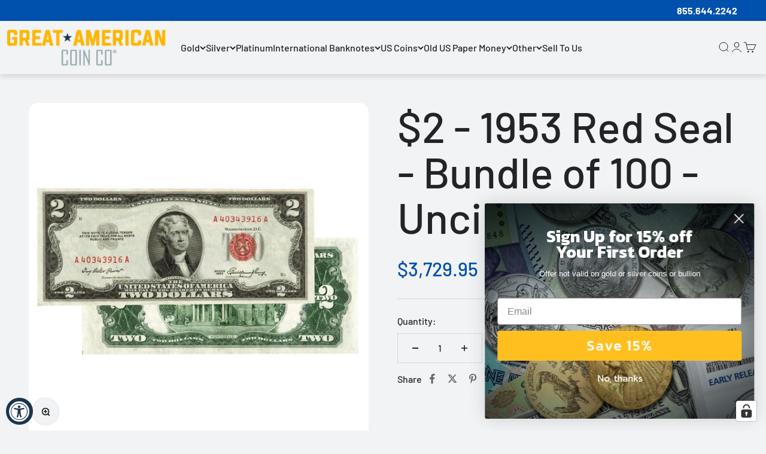

--- FILE ---
content_type: text/html; charset=utf-8
request_url: https://www.greatamericancoincompany.com/products/2-1953-red-seal-bundle-of-100-uncirculated
body_size: 90109
content:
<!doctype html>

<html lang="en" dir="ltr">
  <head>
	<!-- Added by AVADA SEO Suite -->
	<script async crossorigin fetchpriority="high" src="/cdn/shopifycloud/importmap-polyfill/es-modules-shim.2.4.0.js"></script>
<script>
  const avadaLightJsExclude = ['cdn.nfcube.com', 'assets/ecom.js', 'variant-title-king', 'linked_options_variants', 'smile-loader.js', 'smart-product-filter-search', 'rivo-loyalty-referrals', 'avada-cookie-consent', 'consentmo-gdpr', 'quinn', 'pandectes'];
  const avadaLightJsInclude = ['https://www.googletagmanager.com/', 'https://connect.facebook.net/', 'https://business-api.tiktok.com/', 'https://static.klaviyo.com/'];
  window.AVADA_SPEED_BLACKLIST = avadaLightJsInclude.map(item => new RegExp(item, 'i'));
  window.AVADA_SPEED_WHITELIST = avadaLightJsExclude.map(item => new RegExp(item, 'i'));
</script>

<script>
  const isSpeedUpEnable = !1756279870941 || Date.now() < 1756279870941;
  if (isSpeedUpEnable) {
    const avadaSpeedUp=1;
    if(isSpeedUpEnable) {
  function _0x55aa(_0x575858,_0x2fd0be){const _0x30a92f=_0x1cb5();return _0x55aa=function(_0x4e8b41,_0xcd1690){_0x4e8b41=_0x4e8b41-(0xb5e+0xd*0x147+-0x1b1a);let _0x1c09f7=_0x30a92f[_0x4e8b41];return _0x1c09f7;},_0x55aa(_0x575858,_0x2fd0be);}(function(_0x4ad4dc,_0x42545f){const _0x5c7741=_0x55aa,_0x323f4d=_0x4ad4dc();while(!![]){try{const _0x588ea5=parseInt(_0x5c7741(0x10c))/(0xb6f+-0x1853+0xce5)*(-parseInt(_0x5c7741(0x157))/(-0x2363*0x1+0x1dd4+0x591*0x1))+-parseInt(_0x5c7741(0x171))/(0x269b+-0xeb+-0xf*0x283)*(parseInt(_0x5c7741(0x116))/(0x2e1+0x1*0x17b3+-0x110*0x19))+-parseInt(_0x5c7741(0x147))/(-0x1489+-0x312*0x6+0x26fa*0x1)+-parseInt(_0x5c7741(0xfa))/(-0x744+0x1*0xb5d+-0x413)*(-parseInt(_0x5c7741(0x102))/(-0x1e87+0x9e*-0x16+0x2c22))+parseInt(_0x5c7741(0x136))/(0x1e2d+0x1498+-0x1a3*0x1f)+parseInt(_0x5c7741(0x16e))/(0x460+0x1d96+0x3*-0xb4f)*(-parseInt(_0x5c7741(0xe3))/(-0x9ca+-0x1*-0x93f+0x1*0x95))+parseInt(_0x5c7741(0xf8))/(-0x1f73*0x1+0x6*-0x510+0x3dde);if(_0x588ea5===_0x42545f)break;else _0x323f4d['push'](_0x323f4d['shift']());}catch(_0x5d6d7e){_0x323f4d['push'](_0x323f4d['shift']());}}}(_0x1cb5,-0x193549+0x5dc3*-0x31+-0x2f963*-0x13),(function(){const _0x5cb2b4=_0x55aa,_0x23f9e9={'yXGBq':function(_0x237aef,_0x385938){return _0x237aef!==_0x385938;},'XduVF':function(_0x21018d,_0x56ff60){return _0x21018d===_0x56ff60;},'RChnz':_0x5cb2b4(0xf4)+_0x5cb2b4(0xe9)+_0x5cb2b4(0x14a),'TAsuR':function(_0xe21eca,_0x33e114){return _0xe21eca%_0x33e114;},'EvLYw':function(_0x1326ad,_0x261d04){return _0x1326ad!==_0x261d04;},'nnhAQ':_0x5cb2b4(0x107),'swpMF':_0x5cb2b4(0x16d),'plMMu':_0x5cb2b4(0xe8)+_0x5cb2b4(0x135),'PqBPA':function(_0x2ba85c,_0x35b541){return _0x2ba85c<_0x35b541;},'NKPCA':_0x5cb2b4(0xfc),'TINqh':function(_0x4116e3,_0x3ffd02,_0x2c8722){return _0x4116e3(_0x3ffd02,_0x2c8722);},'BAueN':_0x5cb2b4(0x120),'NgloT':_0x5cb2b4(0x14c),'ThSSU':function(_0xeb212a,_0x4341c1){return _0xeb212a+_0x4341c1;},'lDDHN':function(_0x4a1a48,_0x45ebfb){return _0x4a1a48 instanceof _0x45ebfb;},'toAYB':function(_0xcf0fa9,_0xf5fa6a){return _0xcf0fa9 instanceof _0xf5fa6a;},'VMiyW':function(_0x5300e4,_0x44e0f4){return _0x5300e4(_0x44e0f4);},'iyhbw':_0x5cb2b4(0x119),'zuWfR':function(_0x19c3e4,_0x4ee6e8){return _0x19c3e4<_0x4ee6e8;},'vEmrv':function(_0xd798cf,_0x5ea2dd){return _0xd798cf!==_0x5ea2dd;},'yxERj':function(_0x24b03b,_0x5aa292){return _0x24b03b||_0x5aa292;},'MZpwM':_0x5cb2b4(0x110)+_0x5cb2b4(0x109)+'pt','IeUHK':function(_0x5a4c7e,_0x2edf70){return _0x5a4c7e-_0x2edf70;},'Idvge':function(_0x3b526e,_0x36b469){return _0x3b526e<_0x36b469;},'qRwfm':_0x5cb2b4(0x16b)+_0x5cb2b4(0xf1),'CvXDN':function(_0x4b4208,_0x1db216){return _0x4b4208<_0x1db216;},'acPIM':function(_0x7d44b7,_0x3020d2){return _0x7d44b7(_0x3020d2);},'MyLMO':function(_0x22d4b2,_0xe7a6a0){return _0x22d4b2<_0xe7a6a0;},'boDyh':function(_0x176992,_0x346381,_0xab7fc){return _0x176992(_0x346381,_0xab7fc);},'ZANXD':_0x5cb2b4(0x10f)+_0x5cb2b4(0x12a)+_0x5cb2b4(0x142),'CXwRZ':_0x5cb2b4(0x123)+_0x5cb2b4(0x15f),'AuMHM':_0x5cb2b4(0x161),'KUuFZ':_0x5cb2b4(0xe6),'MSwtw':_0x5cb2b4(0x13a),'ERvPB':_0x5cb2b4(0x134),'ycTDj':_0x5cb2b4(0x15b),'Tvhir':_0x5cb2b4(0x154)},_0x469be1=_0x23f9e9[_0x5cb2b4(0x153)],_0x36fe07={'blacklist':window[_0x5cb2b4(0x11f)+_0x5cb2b4(0x115)+'T'],'whitelist':window[_0x5cb2b4(0x11f)+_0x5cb2b4(0x13e)+'T']},_0x26516a={'blacklisted':[]},_0x34e4a6=(_0x2be2f5,_0x25b3b2)=>{const _0x80dd2=_0x5cb2b4;if(_0x2be2f5&&(!_0x25b3b2||_0x23f9e9[_0x80dd2(0x13b)](_0x25b3b2,_0x469be1))&&(!_0x36fe07[_0x80dd2(0x170)]||_0x36fe07[_0x80dd2(0x170)][_0x80dd2(0x151)](_0xa5c7cf=>_0xa5c7cf[_0x80dd2(0x12b)](_0x2be2f5)))&&(!_0x36fe07[_0x80dd2(0x165)]||_0x36fe07[_0x80dd2(0x165)][_0x80dd2(0x156)](_0x4e2570=>!_0x4e2570[_0x80dd2(0x12b)](_0x2be2f5)))&&_0x23f9e9[_0x80dd2(0xf7)](avadaSpeedUp,0x5*0x256+-0x1*0x66c+-0x542+0.5)&&_0x2be2f5[_0x80dd2(0x137)](_0x23f9e9[_0x80dd2(0xe7)])){const _0x413c89=_0x2be2f5[_0x80dd2(0x16c)];return _0x23f9e9[_0x80dd2(0xf7)](_0x23f9e9[_0x80dd2(0x11e)](_0x413c89,-0x1deb*-0x1+0xf13+-0x2cfc),0x1176+-0x78b*0x5+0x1441);}return _0x2be2f5&&(!_0x25b3b2||_0x23f9e9[_0x80dd2(0xed)](_0x25b3b2,_0x469be1))&&(!_0x36fe07[_0x80dd2(0x170)]||_0x36fe07[_0x80dd2(0x170)][_0x80dd2(0x151)](_0x3d689d=>_0x3d689d[_0x80dd2(0x12b)](_0x2be2f5)))&&(!_0x36fe07[_0x80dd2(0x165)]||_0x36fe07[_0x80dd2(0x165)][_0x80dd2(0x156)](_0x26a7b3=>!_0x26a7b3[_0x80dd2(0x12b)](_0x2be2f5)));},_0x11462f=function(_0x42927f){const _0x346823=_0x5cb2b4,_0x5426ae=_0x42927f[_0x346823(0x159)+'te'](_0x23f9e9[_0x346823(0x14e)]);return _0x36fe07[_0x346823(0x170)]&&_0x36fe07[_0x346823(0x170)][_0x346823(0x156)](_0x107b0d=>!_0x107b0d[_0x346823(0x12b)](_0x5426ae))||_0x36fe07[_0x346823(0x165)]&&_0x36fe07[_0x346823(0x165)][_0x346823(0x151)](_0x1e7160=>_0x1e7160[_0x346823(0x12b)](_0x5426ae));},_0x39299f=new MutationObserver(_0x45c995=>{const _0x21802a=_0x5cb2b4,_0x3bc801={'mafxh':function(_0x6f9c57,_0x229989){const _0x9d39b1=_0x55aa;return _0x23f9e9[_0x9d39b1(0xf7)](_0x6f9c57,_0x229989);},'SrchE':_0x23f9e9[_0x21802a(0xe2)],'pvjbV':_0x23f9e9[_0x21802a(0xf6)]};for(let _0x333494=-0x7d7+-0x893+0x106a;_0x23f9e9[_0x21802a(0x158)](_0x333494,_0x45c995[_0x21802a(0x16c)]);_0x333494++){const {addedNodes:_0x1b685b}=_0x45c995[_0x333494];for(let _0x2f087=0x1f03+0x84b+0x1*-0x274e;_0x23f9e9[_0x21802a(0x158)](_0x2f087,_0x1b685b[_0x21802a(0x16c)]);_0x2f087++){const _0x4e5bac=_0x1b685b[_0x2f087];if(_0x23f9e9[_0x21802a(0xf7)](_0x4e5bac[_0x21802a(0x121)],-0x1f3a+-0x1*0x1b93+-0x3*-0x139a)&&_0x23f9e9[_0x21802a(0xf7)](_0x4e5bac[_0x21802a(0x152)],_0x23f9e9[_0x21802a(0xe0)])){const _0x5d9a67=_0x4e5bac[_0x21802a(0x107)],_0x3fb522=_0x4e5bac[_0x21802a(0x16d)];if(_0x23f9e9[_0x21802a(0x103)](_0x34e4a6,_0x5d9a67,_0x3fb522)){_0x26516a[_0x21802a(0x160)+'d'][_0x21802a(0x128)]([_0x4e5bac,_0x4e5bac[_0x21802a(0x16d)]]),_0x4e5bac[_0x21802a(0x16d)]=_0x469be1;const _0x1e52da=function(_0x2c95ff){const _0x359b13=_0x21802a;if(_0x3bc801[_0x359b13(0x118)](_0x4e5bac[_0x359b13(0x159)+'te'](_0x3bc801[_0x359b13(0x166)]),_0x469be1))_0x2c95ff[_0x359b13(0x112)+_0x359b13(0x150)]();_0x4e5bac[_0x359b13(0xec)+_0x359b13(0x130)](_0x3bc801[_0x359b13(0xe4)],_0x1e52da);};_0x4e5bac[_0x21802a(0x12d)+_0x21802a(0x163)](_0x23f9e9[_0x21802a(0xf6)],_0x1e52da),_0x4e5bac[_0x21802a(0x12c)+_0x21802a(0x131)]&&_0x4e5bac[_0x21802a(0x12c)+_0x21802a(0x131)][_0x21802a(0x11a)+'d'](_0x4e5bac);}}}}});_0x39299f[_0x5cb2b4(0x105)](document[_0x5cb2b4(0x10b)+_0x5cb2b4(0x16a)],{'childList':!![],'subtree':!![]});const _0x2910a9=/[|\\{}()\[\]^$+*?.]/g,_0xa9f173=function(..._0x1baa33){const _0x3053cc=_0x5cb2b4,_0x2e6f61={'mMWha':function(_0x158c76,_0x5c404b){const _0x25a05c=_0x55aa;return _0x23f9e9[_0x25a05c(0xf7)](_0x158c76,_0x5c404b);},'BXirI':_0x23f9e9[_0x3053cc(0x141)],'COGok':function(_0x421bf7,_0x55453a){const _0x4fd417=_0x3053cc;return _0x23f9e9[_0x4fd417(0x167)](_0x421bf7,_0x55453a);},'XLSAp':function(_0x193984,_0x35c446){const _0x5bbecf=_0x3053cc;return _0x23f9e9[_0x5bbecf(0xed)](_0x193984,_0x35c446);},'EygRw':function(_0xfbb69c,_0x21b15d){const _0xe5c840=_0x3053cc;return _0x23f9e9[_0xe5c840(0x104)](_0xfbb69c,_0x21b15d);},'xZuNx':_0x23f9e9[_0x3053cc(0x139)],'SBUaW':function(_0x5739bf,_0x2c2fab){const _0x42cbb1=_0x3053cc;return _0x23f9e9[_0x42cbb1(0x172)](_0x5739bf,_0x2c2fab);},'EAoTR':function(_0x123b29,_0x5b29bf){const _0x2828d2=_0x3053cc;return _0x23f9e9[_0x2828d2(0x11d)](_0x123b29,_0x5b29bf);},'cdYdq':_0x23f9e9[_0x3053cc(0x14e)],'WzJcf':_0x23f9e9[_0x3053cc(0xe2)],'nytPK':function(_0x53f733,_0x4ad021){const _0x4f0333=_0x3053cc;return _0x23f9e9[_0x4f0333(0x148)](_0x53f733,_0x4ad021);},'oUrHG':_0x23f9e9[_0x3053cc(0x14d)],'dnxjX':function(_0xed6b5f,_0x573f55){const _0x57aa03=_0x3053cc;return _0x23f9e9[_0x57aa03(0x15a)](_0xed6b5f,_0x573f55);}};_0x23f9e9[_0x3053cc(0x15d)](_0x1baa33[_0x3053cc(0x16c)],-0x1a3*-0x9+-0xf9*0xb+-0x407*0x1)?(_0x36fe07[_0x3053cc(0x170)]=[],_0x36fe07[_0x3053cc(0x165)]=[]):(_0x36fe07[_0x3053cc(0x170)]&&(_0x36fe07[_0x3053cc(0x170)]=_0x36fe07[_0x3053cc(0x170)][_0x3053cc(0x106)](_0xa8e001=>_0x1baa33[_0x3053cc(0x156)](_0x4a8a28=>{const _0x2e425b=_0x3053cc;if(_0x2e6f61[_0x2e425b(0x111)](typeof _0x4a8a28,_0x2e6f61[_0x2e425b(0x155)]))return!_0xa8e001[_0x2e425b(0x12b)](_0x4a8a28);else{if(_0x2e6f61[_0x2e425b(0xeb)](_0x4a8a28,RegExp))return _0x2e6f61[_0x2e425b(0x145)](_0xa8e001[_0x2e425b(0xdf)](),_0x4a8a28[_0x2e425b(0xdf)]());}}))),_0x36fe07[_0x3053cc(0x165)]&&(_0x36fe07[_0x3053cc(0x165)]=[..._0x36fe07[_0x3053cc(0x165)],..._0x1baa33[_0x3053cc(0xff)](_0x4e4c02=>{const _0x7c755c=_0x3053cc;if(_0x23f9e9[_0x7c755c(0xf7)](typeof _0x4e4c02,_0x23f9e9[_0x7c755c(0x141)])){const _0x932437=_0x4e4c02[_0x7c755c(0xea)](_0x2910a9,_0x23f9e9[_0x7c755c(0x16f)]),_0x34e686=_0x23f9e9[_0x7c755c(0xf0)](_0x23f9e9[_0x7c755c(0xf0)]('.*',_0x932437),'.*');if(_0x36fe07[_0x7c755c(0x165)][_0x7c755c(0x156)](_0x21ef9a=>_0x21ef9a[_0x7c755c(0xdf)]()!==_0x34e686[_0x7c755c(0xdf)]()))return new RegExp(_0x34e686);}else{if(_0x23f9e9[_0x7c755c(0x117)](_0x4e4c02,RegExp)){if(_0x36fe07[_0x7c755c(0x165)][_0x7c755c(0x156)](_0x5a3f09=>_0x5a3f09[_0x7c755c(0xdf)]()!==_0x4e4c02[_0x7c755c(0xdf)]()))return _0x4e4c02;}}return null;})[_0x3053cc(0x106)](Boolean)]));const _0x3eeb55=document[_0x3053cc(0x11b)+_0x3053cc(0x10e)](_0x23f9e9[_0x3053cc(0xf0)](_0x23f9e9[_0x3053cc(0xf0)](_0x23f9e9[_0x3053cc(0x122)],_0x469be1),'"]'));for(let _0xf831f7=-0x21aa+-0x1793+0x393d*0x1;_0x23f9e9[_0x3053cc(0x14b)](_0xf831f7,_0x3eeb55[_0x3053cc(0x16c)]);_0xf831f7++){const _0x5868cb=_0x3eeb55[_0xf831f7];_0x23f9e9[_0x3053cc(0x132)](_0x11462f,_0x5868cb)&&(_0x26516a[_0x3053cc(0x160)+'d'][_0x3053cc(0x128)]([_0x5868cb,_0x23f9e9[_0x3053cc(0x14d)]]),_0x5868cb[_0x3053cc(0x12c)+_0x3053cc(0x131)][_0x3053cc(0x11a)+'d'](_0x5868cb));}let _0xdf8cd0=-0x17da+0x2461+-0xc87*0x1;[..._0x26516a[_0x3053cc(0x160)+'d']][_0x3053cc(0x10d)](([_0x226aeb,_0x33eaa7],_0xe33bca)=>{const _0x2aa7bf=_0x3053cc;if(_0x2e6f61[_0x2aa7bf(0x143)](_0x11462f,_0x226aeb)){const _0x41da0d=document[_0x2aa7bf(0x11c)+_0x2aa7bf(0x131)](_0x2e6f61[_0x2aa7bf(0x127)]);for(let _0x6784c7=0xd7b+-0xaa5+-0x2d6;_0x2e6f61[_0x2aa7bf(0x164)](_0x6784c7,_0x226aeb[_0x2aa7bf(0xe5)][_0x2aa7bf(0x16c)]);_0x6784c7++){const _0x4ca758=_0x226aeb[_0x2aa7bf(0xe5)][_0x6784c7];_0x2e6f61[_0x2aa7bf(0x12f)](_0x4ca758[_0x2aa7bf(0x133)],_0x2e6f61[_0x2aa7bf(0x13f)])&&_0x2e6f61[_0x2aa7bf(0x145)](_0x4ca758[_0x2aa7bf(0x133)],_0x2e6f61[_0x2aa7bf(0x100)])&&_0x41da0d[_0x2aa7bf(0xe1)+'te'](_0x4ca758[_0x2aa7bf(0x133)],_0x226aeb[_0x2aa7bf(0xe5)][_0x6784c7][_0x2aa7bf(0x12e)]);}_0x41da0d[_0x2aa7bf(0xe1)+'te'](_0x2e6f61[_0x2aa7bf(0x13f)],_0x226aeb[_0x2aa7bf(0x107)]),_0x41da0d[_0x2aa7bf(0xe1)+'te'](_0x2e6f61[_0x2aa7bf(0x100)],_0x2e6f61[_0x2aa7bf(0x101)](_0x33eaa7,_0x2e6f61[_0x2aa7bf(0x126)])),document[_0x2aa7bf(0x113)][_0x2aa7bf(0x146)+'d'](_0x41da0d),_0x26516a[_0x2aa7bf(0x160)+'d'][_0x2aa7bf(0x162)](_0x2e6f61[_0x2aa7bf(0x13d)](_0xe33bca,_0xdf8cd0),-0x105d*0x2+0x1*-0xeaa+0x2f65),_0xdf8cd0++;}}),_0x36fe07[_0x3053cc(0x170)]&&_0x23f9e9[_0x3053cc(0xf3)](_0x36fe07[_0x3053cc(0x170)][_0x3053cc(0x16c)],0x10f2+-0x1a42+0x951)&&_0x39299f[_0x3053cc(0x15c)]();},_0x4c2397=document[_0x5cb2b4(0x11c)+_0x5cb2b4(0x131)],_0x573f89={'src':Object[_0x5cb2b4(0x14f)+_0x5cb2b4(0xfd)+_0x5cb2b4(0x144)](HTMLScriptElement[_0x5cb2b4(0xf9)],_0x23f9e9[_0x5cb2b4(0x14e)]),'type':Object[_0x5cb2b4(0x14f)+_0x5cb2b4(0xfd)+_0x5cb2b4(0x144)](HTMLScriptElement[_0x5cb2b4(0xf9)],_0x23f9e9[_0x5cb2b4(0xe2)])};document[_0x5cb2b4(0x11c)+_0x5cb2b4(0x131)]=function(..._0x4db605){const _0x1480b5=_0x5cb2b4,_0x3a6982={'KNNxG':function(_0x32fa39,_0x2a57e4,_0x3cc08f){const _0x5ead12=_0x55aa;return _0x23f9e9[_0x5ead12(0x169)](_0x32fa39,_0x2a57e4,_0x3cc08f);}};if(_0x23f9e9[_0x1480b5(0x13b)](_0x4db605[-0x4*-0x376+0x4*0x2f+-0xe94][_0x1480b5(0x140)+'e'](),_0x23f9e9[_0x1480b5(0x139)]))return _0x4c2397[_0x1480b5(0x114)](document)(..._0x4db605);const _0x2f091d=_0x4c2397[_0x1480b5(0x114)](document)(..._0x4db605);try{Object[_0x1480b5(0xf2)+_0x1480b5(0x149)](_0x2f091d,{'src':{..._0x573f89[_0x1480b5(0x107)],'set'(_0x3ae2bc){const _0x5d6fdc=_0x1480b5;_0x3a6982[_0x5d6fdc(0x129)](_0x34e4a6,_0x3ae2bc,_0x2f091d[_0x5d6fdc(0x16d)])&&_0x573f89[_0x5d6fdc(0x16d)][_0x5d6fdc(0x10a)][_0x5d6fdc(0x125)](this,_0x469be1),_0x573f89[_0x5d6fdc(0x107)][_0x5d6fdc(0x10a)][_0x5d6fdc(0x125)](this,_0x3ae2bc);}},'type':{..._0x573f89[_0x1480b5(0x16d)],'get'(){const _0x436e9e=_0x1480b5,_0x4b63b9=_0x573f89[_0x436e9e(0x16d)][_0x436e9e(0xfb)][_0x436e9e(0x125)](this);if(_0x23f9e9[_0x436e9e(0xf7)](_0x4b63b9,_0x469be1)||_0x23f9e9[_0x436e9e(0x103)](_0x34e4a6,this[_0x436e9e(0x107)],_0x4b63b9))return null;return _0x4b63b9;},'set'(_0x174ea3){const _0x1dff57=_0x1480b5,_0xa2fd13=_0x23f9e9[_0x1dff57(0x103)](_0x34e4a6,_0x2f091d[_0x1dff57(0x107)],_0x2f091d[_0x1dff57(0x16d)])?_0x469be1:_0x174ea3;_0x573f89[_0x1dff57(0x16d)][_0x1dff57(0x10a)][_0x1dff57(0x125)](this,_0xa2fd13);}}}),_0x2f091d[_0x1480b5(0xe1)+'te']=function(_0x5b0870,_0x8c60d5){const _0xab22d4=_0x1480b5;if(_0x23f9e9[_0xab22d4(0xf7)](_0x5b0870,_0x23f9e9[_0xab22d4(0xe2)])||_0x23f9e9[_0xab22d4(0xf7)](_0x5b0870,_0x23f9e9[_0xab22d4(0x14e)]))_0x2f091d[_0x5b0870]=_0x8c60d5;else HTMLScriptElement[_0xab22d4(0xf9)][_0xab22d4(0xe1)+'te'][_0xab22d4(0x125)](_0x2f091d,_0x5b0870,_0x8c60d5);};}catch(_0x5a9461){console[_0x1480b5(0x168)](_0x23f9e9[_0x1480b5(0xef)],_0x5a9461);}return _0x2f091d;};const _0x5883c5=[_0x23f9e9[_0x5cb2b4(0xfe)],_0x23f9e9[_0x5cb2b4(0x13c)],_0x23f9e9[_0x5cb2b4(0xf5)],_0x23f9e9[_0x5cb2b4(0x15e)],_0x23f9e9[_0x5cb2b4(0x138)],_0x23f9e9[_0x5cb2b4(0x124)]],_0x4ab8d2=_0x5883c5[_0x5cb2b4(0xff)](_0x439d08=>{return{'type':_0x439d08,'listener':()=>_0xa9f173(),'options':{'passive':!![]}};});_0x4ab8d2[_0x5cb2b4(0x10d)](_0x4d3535=>{const _0x3882ab=_0x5cb2b4;document[_0x3882ab(0x12d)+_0x3882ab(0x163)](_0x4d3535[_0x3882ab(0x16d)],_0x4d3535[_0x3882ab(0xee)],_0x4d3535[_0x3882ab(0x108)]);});}()));function _0x1cb5(){const _0x15f8e0=['ault','some','tagName','CXwRZ','wheel','BXirI','every','6lYvYYX','PqBPA','getAttribu','IeUHK','touchstart','disconnect','Idvge','ERvPB','/blocked','blackliste','keydown','splice','stener','SBUaW','whitelist','SrchE','toAYB','warn','boDyh','ement','script[typ','length','type','346347wGqEBH','NgloT','blacklist','33OVoYHk','zuWfR','toString','NKPCA','setAttribu','swpMF','230EEqEiq','pvjbV','attributes','mousemove','RChnz','beforescri','y.com/exte','replace','COGok','removeEven','EvLYw','listener','ZANXD','ThSSU','e="','defineProp','MyLMO','cdn.shopif','MSwtw','plMMu','XduVF','22621984JRJQxz','prototype','8818116NVbcZr','get','SCRIPT','ertyDescri','AuMHM','map','WzJcf','nytPK','7kiZatp','TINqh','VMiyW','observe','filter','src','options','n/javascri','set','documentEl','478083wuqgQV','forEach','torAll','Avada cann','applicatio','mMWha','preventDef','head','bind','D_BLACKLIS','75496skzGVx','lDDHN','mafxh','script','removeChil','querySelec','createElem','vEmrv','TAsuR','AVADA_SPEE','string','nodeType','qRwfm','javascript','Tvhir','call','oUrHG','xZuNx','push','KNNxG','ot lazy lo','test','parentElem','addEventLi','value','EAoTR','tListener','ent','acPIM','name','touchmove','ptexecute','6968312SmqlIb','includes','ycTDj','iyhbw','touchend','yXGBq','KUuFZ','dnxjX','D_WHITELIS','cdYdq','toLowerCas','BAueN','ad script','EygRw','ptor','XLSAp','appendChil','4975500NoPAFA','yxERj','erties','nsions','CvXDN','\$&','MZpwM','nnhAQ','getOwnProp'];_0x1cb5=function(){return _0x15f8e0;};return _0x1cb5();}
}
    class LightJsLoader{constructor(e){this.jQs=[],this.listener=this.handleListener.bind(this,e),this.scripts=["default","defer","async"].reduce(((e,t)=>({...e,[t]:[]})),{});const t=this;e.forEach((e=>window.addEventListener(e,t.listener,{passive:!0})))}handleListener(e){const t=this;return e.forEach((e=>window.removeEventListener(e,t.listener))),"complete"===document.readyState?this.handleDOM():document.addEventListener("readystatechange",(e=>{if("complete"===e.target.readyState)return setTimeout(t.handleDOM.bind(t),1)}))}async handleDOM(){this.suspendEvent(),this.suspendJQuery(),this.findScripts(),this.preloadScripts();for(const e of Object.keys(this.scripts))await this.replaceScripts(this.scripts[e]);for(const e of["DOMContentLoaded","readystatechange"])await this.requestRepaint(),document.dispatchEvent(new Event("lightJS-"+e));document.lightJSonreadystatechange&&document.lightJSonreadystatechange();for(const e of["DOMContentLoaded","load"])await this.requestRepaint(),window.dispatchEvent(new Event("lightJS-"+e));await this.requestRepaint(),window.lightJSonload&&window.lightJSonload(),await this.requestRepaint(),this.jQs.forEach((e=>e(window).trigger("lightJS-jquery-load"))),window.dispatchEvent(new Event("lightJS-pageshow")),await this.requestRepaint(),window.lightJSonpageshow&&window.lightJSonpageshow()}async requestRepaint(){return new Promise((e=>requestAnimationFrame(e)))}findScripts(){document.querySelectorAll("script[type=lightJs]").forEach((e=>{e.hasAttribute("src")?e.hasAttribute("async")&&e.async?this.scripts.async.push(e):e.hasAttribute("defer")&&e.defer?this.scripts.defer.push(e):this.scripts.default.push(e):this.scripts.default.push(e)}))}preloadScripts(){const e=this,t=Object.keys(this.scripts).reduce(((t,n)=>[...t,...e.scripts[n]]),[]),n=document.createDocumentFragment();t.forEach((e=>{const t=e.getAttribute("src");if(!t)return;const s=document.createElement("link");s.href=t,s.rel="preload",s.as="script",n.appendChild(s)})),document.head.appendChild(n)}async replaceScripts(e){let t;for(;t=e.shift();)await this.requestRepaint(),new Promise((e=>{const n=document.createElement("script");[...t.attributes].forEach((e=>{"type"!==e.nodeName&&n.setAttribute(e.nodeName,e.nodeValue)})),t.hasAttribute("src")?(n.addEventListener("load",e),n.addEventListener("error",e)):(n.text=t.text,e()),t.parentNode.replaceChild(n,t)}))}suspendEvent(){const e={};[{obj:document,name:"DOMContentLoaded"},{obj:window,name:"DOMContentLoaded"},{obj:window,name:"load"},{obj:window,name:"pageshow"},{obj:document,name:"readystatechange"}].map((t=>function(t,n){function s(n){return e[t].list.indexOf(n)>=0?"lightJS-"+n:n}e[t]||(e[t]={list:[n],add:t.addEventListener,remove:t.removeEventListener},t.addEventListener=(...n)=>{n[0]=s(n[0]),e[t].add.apply(t,n)},t.removeEventListener=(...n)=>{n[0]=s(n[0]),e[t].remove.apply(t,n)})}(t.obj,t.name))),[{obj:document,name:"onreadystatechange"},{obj:window,name:"onpageshow"}].map((e=>function(e,t){let n=e[t];Object.defineProperty(e,t,{get:()=>n||function(){},set:s=>{e["lightJS"+t]=n=s}})}(e.obj,e.name)))}suspendJQuery(){const e=this;let t=window.jQuery;Object.defineProperty(window,"jQuery",{get:()=>t,set(n){if(!n||!n.fn||!e.jQs.includes(n))return void(t=n);n.fn.ready=n.fn.init.prototype.ready=e=>{e.bind(document)(n)};const s=n.fn.on;n.fn.on=n.fn.init.prototype.on=function(...e){if(window!==this[0])return s.apply(this,e),this;const t=e=>e.split(" ").map((e=>"load"===e||0===e.indexOf("load.")?"lightJS-jquery-load":e)).join(" ");return"string"==typeof e[0]||e[0]instanceof String?(e[0]=t(e[0]),s.apply(this,e),this):("object"==typeof e[0]&&Object.keys(e[0]).forEach((n=>{delete Object.assign(e[0],{[t(n)]:e[0][n]})[n]})),s.apply(this,e),this)},e.jQs.push(n),t=n}})}}
new LightJsLoader(["keydown","mousemove","touchend","touchmove","touchstart","wheel"]);
  }
</script> 

	<!-- /Added by AVADA SEO Suite -->
    <meta charset="utf-8">
    <meta
      name="viewport"
      content="width=device-width, initial-scale=1.0, height=device-height, minimum-scale=1.0, maximum-scale=1.0"
    >
    <meta name="theme-color" content="#eef0f2">

    <title>
      $2 - 1953 Red Seal - Bundle of 100 - Uncirculated
    </title><meta name="description" content="$2 - 1953 Red Seal - Bundle of 100 - Uncirculated"><link rel="canonical" href="https://www.greatamericancoincompany.com/products/2-1953-red-seal-bundle-of-100-uncirculated"><link rel="shortcut icon" href="//www.greatamericancoincompany.com/cdn/shop/files/ga_favicon.png?v=1761070516&width=96">
      <link rel="apple-touch-icon" href="//www.greatamericancoincompany.com/cdn/shop/files/ga_favicon.png?v=1761070516&width=180"><link rel="preconnect" href="https://cdn.shopify.com">
    <link rel="preconnect" href="https://fonts.shopifycdn.com" crossorigin>
    <link rel="dns-prefetch" href="https://productreviews.shopifycdn.com"><link rel="preload" href="//www.greatamericancoincompany.com/cdn/fonts/cormorant/cormorant_n6.3930e9d27a43e1a6bc5a2b0efe8fe595cfa3bda5.woff2" as="font" type="font/woff2" crossorigin><link rel="preload" href="//www.greatamericancoincompany.com/cdn/fonts/barlow/barlow_n5.a193a1990790eba0cc5cca569d23799830e90f07.woff2" as="font" type="font/woff2" crossorigin><meta property="og:type" content="product">
  <meta property="og:title" content="$2 - 1953 Red Seal - Bundle of 100 - Uncirculated">
  <meta property="product:price:amount" content="3,729.95">
  <meta property="product:price:currency" content="USD">
  <meta property="product:availability" content="in stock"><meta property="og:image" content="http://www.greatamericancoincompany.com/cdn/shop/products/2-1953-red-seal-bundle-of-100-uncirculated-us-federal-reserve-great-american-coin-companyr_654.jpg?v=1551393794&width=2048">
  <meta property="og:image:secure_url" content="https://www.greatamericancoincompany.com/cdn/shop/products/2-1953-red-seal-bundle-of-100-uncirculated-us-federal-reserve-great-american-coin-companyr_654.jpg?v=1551393794&width=2048">
  <meta property="og:image:width" content="1024">
  <meta property="og:image:height" content="1024"><meta property="og:description" content="$2 - 1953 Red Seal - Bundle of 100 - Uncirculated"><meta property="og:url" content="https://www.greatamericancoincompany.com/products/2-1953-red-seal-bundle-of-100-uncirculated">
<meta property="og:site_name" content="Great American Coin Company®"><meta name="twitter:card" content="summary"><meta name="twitter:title" content="$2 - 1953 Red Seal - Bundle of 100 - Uncirculated">
  <meta name="twitter:description" content="$2 - 1953 Red Seal - Bundle of 100 - Uncirculated
"><meta name="twitter:image" content="https://www.greatamericancoincompany.com/cdn/shop/products/2-1953-red-seal-bundle-of-100-uncirculated-us-federal-reserve-great-american-coin-companyr_654.jpg?crop=center&height=1200&v=1551393794&width=1200">
  <meta name="twitter:image:alt" content="$2 - 1953 Red Seal - Bundle of 100 - Uncirculated"><script type="application/ld+json">{"@context":"http:\/\/schema.org\/","@id":"\/products\/2-1953-red-seal-bundle-of-100-uncirculated#product","@type":"Product","brand":{"@type":"Brand","name":"US Federal Reserve"},"category":"","description":"$2 - 1953 Red Seal - Bundle of 100 - Uncirculated\n","image":"https:\/\/www.greatamericancoincompany.com\/cdn\/shop\/products\/2-1953-red-seal-bundle-of-100-uncirculated-us-federal-reserve-great-american-coin-companyr_654.jpg?v=1551393794\u0026width=1920","name":"$2 - 1953 Red Seal - Bundle of 100 - Uncirculated","offers":{"@id":"\/products\/2-1953-red-seal-bundle-of-100-uncirculated?variant=8906103750713#offer","@type":"Offer","availability":"http:\/\/schema.org\/InStock","price":"3729.95","priceCurrency":"USD","url":"https:\/\/www.greatamericancoincompany.com\/products\/2-1953-red-seal-bundle-of-100-uncirculated?variant=8906103750713"},"sku":"2D.1953.Red.Bundl.UNC","url":"https:\/\/www.greatamericancoincompany.com\/products\/2-1953-red-seal-bundle-of-100-uncirculated"}</script><script type="application/ld+json">
  {
    "@context": "https://schema.org",
    "@type": "BreadcrumbList",
    "itemListElement": [{
        "@type": "ListItem",
        "position": 1,
        "name": "Home",
        "item": "https://www.greatamericancoincompany.com"
      },{
            "@type": "ListItem",
            "position": 2,
            "name": "$2 - 1953 Red Seal - Bundle of 100 - Uncirculated",
            "item": "https://www.greatamericancoincompany.com/products/2-1953-red-seal-bundle-of-100-uncirculated"
          }]
  }
</script><style>/* Typography (heading) */
  @font-face {
  font-family: Cormorant;
  font-weight: 600;
  font-style: normal;
  font-display: fallback;
  src: url("//www.greatamericancoincompany.com/cdn/fonts/cormorant/cormorant_n6.3930e9d27a43e1a6bc5a2b0efe8fe595cfa3bda5.woff2") format("woff2"),
       url("//www.greatamericancoincompany.com/cdn/fonts/cormorant/cormorant_n6.f8314ab02a47b4a38ed5c78b31e8d1963c1cbe87.woff") format("woff");
}

@font-face {
  font-family: Cormorant;
  font-weight: 600;
  font-style: italic;
  font-display: fallback;
  src: url("//www.greatamericancoincompany.com/cdn/fonts/cormorant/cormorant_i6.d9cec4523bc4837b1c96b94ecf1a29351fbd8199.woff2") format("woff2"),
       url("//www.greatamericancoincompany.com/cdn/fonts/cormorant/cormorant_i6.d18564a4f17d4e508a5eefe333645fbb7817d176.woff") format("woff");
}

/* Typography (body) */
  @font-face {
  font-family: Barlow;
  font-weight: 500;
  font-style: normal;
  font-display: fallback;
  src: url("//www.greatamericancoincompany.com/cdn/fonts/barlow/barlow_n5.a193a1990790eba0cc5cca569d23799830e90f07.woff2") format("woff2"),
       url("//www.greatamericancoincompany.com/cdn/fonts/barlow/barlow_n5.ae31c82169b1dc0715609b8cc6a610b917808358.woff") format("woff");
}

@font-face {
  font-family: Barlow;
  font-weight: 500;
  font-style: italic;
  font-display: fallback;
  src: url("//www.greatamericancoincompany.com/cdn/fonts/barlow/barlow_i5.714d58286997b65cd479af615cfa9bb0a117a573.woff2") format("woff2"),
       url("//www.greatamericancoincompany.com/cdn/fonts/barlow/barlow_i5.0120f77e6447d3b5df4bbec8ad8c2d029d87fb21.woff") format("woff");
}

@font-face {
  font-family: Barlow;
  font-weight: 700;
  font-style: normal;
  font-display: fallback;
  src: url("//www.greatamericancoincompany.com/cdn/fonts/barlow/barlow_n7.691d1d11f150e857dcbc1c10ef03d825bc378d81.woff2") format("woff2"),
       url("//www.greatamericancoincompany.com/cdn/fonts/barlow/barlow_n7.4fdbb1cb7da0e2c2f88492243ffa2b4f91924840.woff") format("woff");
}

@font-face {
  font-family: Barlow;
  font-weight: 700;
  font-style: italic;
  font-display: fallback;
  src: url("//www.greatamericancoincompany.com/cdn/fonts/barlow/barlow_i7.50e19d6cc2ba5146fa437a5a7443c76d5d730103.woff2") format("woff2"),
       url("//www.greatamericancoincompany.com/cdn/fonts/barlow/barlow_i7.47e9f98f1b094d912e6fd631cc3fe93d9f40964f.woff") format("woff");
}

:root {
    /**
     * ---------------------------------------------------------------------
     * SPACING VARIABLES
     *
     * We are using a spacing inspired from frameworks like Tailwind CSS.
     * ---------------------------------------------------------------------
     */
    --spacing-0-5: 0.125rem; /* 2px */
    --spacing-1: 0.25rem; /* 4px */
    --spacing-1-5: 0.375rem; /* 6px */
    --spacing-2: 0.5rem; /* 8px */
    --spacing-2-5: 0.625rem; /* 10px */
    --spacing-3: 0.75rem; /* 12px */
    --spacing-3-5: 0.875rem; /* 14px */
    --spacing-4: 1rem; /* 16px */
    --spacing-4-5: 1.125rem; /* 18px */
    --spacing-5: 1.25rem; /* 20px */
    --spacing-5-5: 1.375rem; /* 22px */
    --spacing-6: 1.5rem; /* 24px */
    --spacing-6-5: 1.625rem; /* 26px */
    --spacing-7: 1.75rem; /* 28px */
    --spacing-7-5: 1.875rem; /* 30px */
    --spacing-8: 2rem; /* 32px */
    --spacing-8-5: 2.125rem; /* 34px */
    --spacing-9: 2.25rem; /* 36px */
    --spacing-9-5: 2.375rem; /* 38px */
    --spacing-10: 2.5rem; /* 40px */
    --spacing-11: 2.75rem; /* 44px */
    --spacing-12: 3rem; /* 48px */
    --spacing-14: 3.5rem; /* 56px */
    --spacing-16: 4rem; /* 64px */
    --spacing-18: 4.5rem; /* 72px */
    --spacing-20: 5rem; /* 80px */
    --spacing-24: 6rem; /* 96px */
    --spacing-28: 7rem; /* 112px */
    --spacing-32: 8rem; /* 128px */
    --spacing-36: 9rem; /* 144px */
    --spacing-40: 10rem; /* 160px */
    --spacing-44: 11rem; /* 176px */
    --spacing-48: 12rem; /* 192px */
    --spacing-52: 13rem; /* 208px */
    --spacing-56: 14rem; /* 224px */
    --spacing-60: 15rem; /* 240px */
    --spacing-64: 16rem; /* 256px */
    --spacing-72: 18rem; /* 288px */
    --spacing-80: 20rem; /* 320px */
    --spacing-96: 24rem; /* 384px */

    /* Container */
    --container-max-width: 1600px;
    --container-narrow-max-width: 1350px;
    --container-gutter: var(--spacing-5);
    --section-outer-spacing-block: var(--spacing-12);
    --section-inner-max-spacing-block: var(--spacing-10);
    --section-inner-spacing-inline: var(--container-gutter);
    --section-stack-spacing-block: var(--spacing-8);

    /* Grid gutter */
    --grid-gutter: var(--spacing-5);

    /* Product list settings */
    --product-list-row-gap: var(--spacing-8);
    --product-list-column-gap: var(--grid-gutter);

    /* Form settings */
    --input-gap: var(--spacing-2);
    --input-height: 2.625rem;
    --input-padding-inline: var(--spacing-4);

    /* Other sizes */
    --sticky-area-height: calc(var(--sticky-announcement-bar-enabled, 0) * var(--announcement-bar-height, 0px) + var(--sticky-header-enabled, 0) * var(--header-height, 0px));

    /* RTL support */
    --transform-logical-flip: 1;
    --transform-origin-start: left;
    --transform-origin-end: right;

    /**
     * ---------------------------------------------------------------------
     * TYPOGRAPHY
     * ---------------------------------------------------------------------
     */

    /* Font properties */
    --heading-font-family: Cormorant, serif;
    --heading-font-weight: 600;
    --heading-font-style: normal;
    --heading-text-transform: normal;
    --heading-letter-spacing: -0.02em;
    --text-font-family: Barlow, sans-serif;
    --text-font-weight: 500;
    --text-font-style: normal;
    --text-letter-spacing: 0.0em;

    /* Font sizes */
    --text-h0: 3rem;
    --text-h1: 2.5rem;
    --text-h2: 2rem;
    --text-h3: 1.5rem;
    --text-h4: 1.375rem;
    --text-h5: 1.125rem;
    --text-h6: 1rem;
    --text-xs: 0.6875rem;
    --text-sm: 0.75rem;
    --text-base: 0.875rem;
    --text-lg: 1.125rem;

    /**
     * ---------------------------------------------------------------------
     * COLORS
     * ---------------------------------------------------------------------
     */

    /* Color settings */--accent: 0 81 173;
    --text-primary: 34 36 38;
    --background-primary: 241 243 244;
    --dialog-background: 255 255 255;
    --border-color: var(--text-color, var(--text-primary)) / 0.12;

    /* Button colors */
    --button-background-primary: 0 81 173;
    --button-text-primary: 255 255 255;
    --button-background-secondary: 26 54 78;
    --button-text-secondary: 255 255 255;

    /* Status colors */
    --success-background: 224 244 232;
    --success-text: 0 163 65;
    --warning-background: 255 246 233;
    --warning-text: 255 183 74;
    --error-background: 254 231 231;
    --error-text: 248 58 58;

    /* Product colors */
    --on-sale-text: 248 58 58;
    --on-sale-badge-background: 248 58 58;
    --on-sale-badge-text: 255 255 255;
    --sold-out-badge-background: 0 0 0;
    --sold-out-badge-text: 255 255 255;
    --primary-badge-background: 128 60 238;
    --primary-badge-text: 255 255 255;
    --star-color: 255 183 74;
    --product-card-background: 255 255 255;
    --product-card-text: 0 81 173;

    /* Header colors */
    --header-background: 238 240 242;
    --header-text: 34 36 38;

    /* Footer colors */
    --footer-background: 1 110 235;
    --footer-text: 255 255 255;

    /* Rounded variables (used for border radius) */
    --rounded-xs: 0.25rem;
    --rounded-sm: 0.5rem;
    --rounded: 1.0rem;
    --rounded-lg: 2.0rem;
    --rounded-full: 9999px;

    --rounded-button: 0.0rem;
    --rounded-input: 0.5rem;

    /* Box shadow */
    --shadow-sm: 0 2px 8px rgb(var(--text-primary) / 0.19);
    --shadow: 0 5px 15px rgb(var(--text-primary) / 0.19);
    --shadow-md: 0 5px 30px rgb(var(--text-primary) / 0.19);
    --shadow-block: 0px 2px 10px rgb(var(--text-primary) / 0.19);

    /**
     * ---------------------------------------------------------------------
     * OTHER
     * ---------------------------------------------------------------------
     */

    --stagger-products-reveal-opacity: 0;
    --cursor-close-svg-url: url(//www.greatamericancoincompany.com/cdn/shop/t/28/assets/cursor-close.svg?v=147174565022153725511756188930);
    --cursor-zoom-in-svg-url: url(//www.greatamericancoincompany.com/cdn/shop/t/28/assets/cursor-zoom-in.svg?v=154953035094101115921756188930);
    --cursor-zoom-out-svg-url: url(//www.greatamericancoincompany.com/cdn/shop/t/28/assets/cursor-zoom-out.svg?v=16155520337305705181756188930);
    --checkmark-svg-url: url(//www.greatamericancoincompany.com/cdn/shop/t/28/assets/checkmark.svg?v=77552481021870063511756188930);
  }

  [dir="rtl"]:root {
    /* RTL support */
    --transform-logical-flip: -1;
    --transform-origin-start: right;
    --transform-origin-end: left;
  }

  @media screen and (min-width: 700px) {
    :root {
      /* Typography (font size) */
      --text-h0: 4rem;
      --text-h1: 3rem;
      --text-h2: 2.5rem;
      --text-h3: 2rem;
      --text-h4: 1.625rem;
      --text-h5: 1.25rem;
      --text-h6: 1.125rem;

      --text-xs: 0.75rem;
      --text-sm: 0.875rem;
      --text-base: 1.0rem;
      --text-lg: 1.25rem;

      /* Spacing */
      --container-gutter: 2rem;
      --section-outer-spacing-block: var(--spacing-16);
      --section-inner-max-spacing-block: var(--spacing-12);
      --section-inner-spacing-inline: var(--spacing-12);
      --section-stack-spacing-block: var(--spacing-12);

      /* Grid gutter */
      --grid-gutter: var(--spacing-6);

      /* Product list settings */
      --product-list-row-gap: var(--spacing-12);

      /* Form settings */
      --input-gap: 1rem;
      --input-height: 3.125rem;
      --input-padding-inline: var(--spacing-5);
    }
  }

  @media screen and (min-width: 1000px) {
    :root {
      /* Spacing settings */
      --container-gutter: var(--spacing-12);
      --section-outer-spacing-block: var(--spacing-18);
      --section-inner-max-spacing-block: var(--spacing-16);
      --section-inner-spacing-inline: var(--spacing-16);
      --section-stack-spacing-block: var(--spacing-12);
    }
  }

  @media screen and (min-width: 1150px) {
    :root {
      /* Spacing settings */
      --container-gutter: var(--spacing-12);
      --section-outer-spacing-block: var(--spacing-20);
      --section-inner-max-spacing-block: var(--spacing-16);
      --section-inner-spacing-inline: var(--spacing-16);
      --section-stack-spacing-block: var(--spacing-12);
    }
  }

  @media screen and (min-width: 1400px) {
    :root {
      /* Typography (font size) */
      --text-h0: 5rem;
      --text-h1: 3.75rem;
      --text-h2: 3rem;
      --text-h3: 2.25rem;
      --text-h4: 2rem;
      --text-h5: 1.5rem;
      --text-h6: 1.25rem;

      --section-outer-spacing-block: var(--spacing-24);
      --section-inner-max-spacing-block: var(--spacing-18);
      --section-inner-spacing-inline: var(--spacing-18);
    }
  }

  @media screen and (min-width: 1600px) {
    :root {
      --section-outer-spacing-block: var(--spacing-24);
      --section-inner-max-spacing-block: var(--spacing-20);
      --section-inner-spacing-inline: var(--spacing-20);
    }
  }

  /**
   * ---------------------------------------------------------------------
   * LIQUID DEPENDANT CSS
   *
   * Our main CSS is Liquid free, but some very specific features depend on
   * theme settings, so we have them here
   * ---------------------------------------------------------------------
   */@media screen and (pointer: fine) {
        .button:not([disabled]):hover, .btn:not([disabled]):hover, .shopify-payment-button__button--unbranded:not([disabled]):hover {
          --button-background-opacity: 0.85;
        }

        .button--subdued:not([disabled]):hover {
          --button-background: var(--text-color) / .05 !important;
        }
      }</style><script>
  // This allows to expose several variables to the global scope, to be used in scripts
  window.themeVariables = {
    settings: {
      showPageTransition: null,
      staggerProductsApparition: true,
      reduceDrawerAnimation: false,
      reduceMenuAnimation: false,
      headingApparition: "split_fade",
      pageType: "product",
      moneyFormat: "${{amount}}",
      moneyWithCurrencyFormat: "${{amount}} USD",
      currencyCodeEnabled: false,
      cartType: "drawer",
      showDiscount: true,
      discountMode: "saving",
      pageBackground: "#f1f3f4",
      textColor: "#222426"
    },

    strings: {
      accessibilityClose: "Close",
      accessibilityNext: "Next",
      accessibilityPrevious: "Previous",
      closeGallery: "Close gallery",
      zoomGallery: "Zoom",
      errorGallery: "Image cannot be loaded",
      searchNoResults: "No results could be found.",
      addOrderNote: "Add order note",
      editOrderNote: "Edit order note",
      shippingEstimatorNoResults: "Sorry, we do not ship to your address.",
      shippingEstimatorOneResult: "There is one shipping rate for your address:",
      shippingEstimatorMultipleResults: "There are several shipping rates for your address:",
      shippingEstimatorError: "One or more error occurred while retrieving shipping rates:"
    },

    breakpoints: {
      'sm': 'screen and (min-width: 700px)',
      'md': 'screen and (min-width: 1000px)',
      'lg': 'screen and (min-width: 1150px)',
      'xl': 'screen and (min-width: 1400px)',

      'sm-max': 'screen and (max-width: 699px)',
      'md-max': 'screen and (max-width: 999px)',
      'lg-max': 'screen and (max-width: 1149px)',
      'xl-max': 'screen and (max-width: 1399px)'
    }
  };

  // For detecting native share
  document.documentElement.classList.add(`native-share--${navigator.share ? 'enabled' : 'disabled'}`);// We save the product ID in local storage to be eventually used for recently viewed section
    try {
      const recentlyViewedProducts = new Set(JSON.parse(localStorage.getItem('theme:recently-viewed-products') || '[]'));

      recentlyViewedProducts.delete(906515382329); // Delete first to re-move the product
      recentlyViewedProducts.add(906515382329);

      localStorage.setItem('theme:recently-viewed-products', JSON.stringify(Array.from(recentlyViewedProducts.values()).reverse()));
    } catch (e) {
      // Safari in private mode does not allow setting item, we silently fail
    }</script><script>
      if (!(HTMLScriptElement.supports && HTMLScriptElement.supports('importmap'))) {
        const importMapPolyfill = document.createElement('script');
        importMapPolyfill.async = true;
        importMapPolyfill.src = "//www.greatamericancoincompany.com/cdn/shop/t/28/assets/es-module-shims.min.js?v=98603786603752121101756188930";

        document.head.appendChild(importMapPolyfill);
      }
    </script>

    <script type="importmap">{
        "imports": {
          "vendor": "//www.greatamericancoincompany.com/cdn/shop/t/28/assets/vendor.min.js?v=37127808935879722241756188930",
          "theme": "//www.greatamericancoincompany.com/cdn/shop/t/28/assets/theme.aio.min.js?v=96976429940345522341756188930",
          "photoswipe": "//www.greatamericancoincompany.com/cdn/shop/t/28/assets/photoswipe.min.js?v=13374349288281597431756188930"
        }
      }
    </script>

    <script type="module" src="//www.greatamericancoincompany.com/cdn/shop/t/28/assets/vendor.min.js?v=37127808935879722241756188930"></script>
    <script type="module" src="//www.greatamericancoincompany.com/cdn/shop/t/28/assets/theme.js?v=88364906709508207031756188930"></script>

    <script>window.performance && window.performance.mark && window.performance.mark('shopify.content_for_header.start');</script><meta name="google-site-verification" content="ODOTZEETbIWBDRi4yt5RwZCfBNteEq6_M8ci9_4hlg0">
<meta name="google-site-verification" content="87zOHQSMTfXHpFTvhtFAkMcklHt-Ghipg_Iw4-07sow">
<meta name="google-site-verification" content="7gaLeokQPSGMw2FRiiiIxjGTX9qFYVulJBG9WtYgZbI">
<meta id="shopify-digital-wallet" name="shopify-digital-wallet" content="/9032564793/digital_wallets/dialog">
<meta name="shopify-checkout-api-token" content="212df640f5f78faea62609706ed2a918">
<meta id="in-context-paypal-metadata" data-shop-id="9032564793" data-venmo-supported="true" data-environment="production" data-locale="en_US" data-paypal-v4="true" data-currency="USD">
<link rel="alternate" type="application/json+oembed" href="https://www.greatamericancoincompany.com/products/2-1953-red-seal-bundle-of-100-uncirculated.oembed">
<script async="async" src="/checkouts/internal/preloads.js?locale=en-US"></script>
<script id="shopify-features" type="application/json">{"accessToken":"212df640f5f78faea62609706ed2a918","betas":["rich-media-storefront-analytics"],"domain":"www.greatamericancoincompany.com","predictiveSearch":true,"shopId":9032564793,"locale":"en"}</script>
<script>var Shopify = Shopify || {};
Shopify.shop = "greatamericancoin.myshopify.com";
Shopify.locale = "en";
Shopify.currency = {"active":"USD","rate":"1.0"};
Shopify.country = "US";
Shopify.theme = {"name":"[NVD NEW] Copy of GACC 2.0 3_11_25 - Live Pricing","id":180523762035,"schema_name":"Impact","schema_version":"6.5.0","theme_store_id":1190,"role":"main"};
Shopify.theme.handle = "null";
Shopify.theme.style = {"id":null,"handle":null};
Shopify.cdnHost = "www.greatamericancoincompany.com/cdn";
Shopify.routes = Shopify.routes || {};
Shopify.routes.root = "/";</script>
<script type="module">!function(o){(o.Shopify=o.Shopify||{}).modules=!0}(window);</script>
<script>!function(o){function n(){var o=[];function n(){o.push(Array.prototype.slice.apply(arguments))}return n.q=o,n}var t=o.Shopify=o.Shopify||{};t.loadFeatures=n(),t.autoloadFeatures=n()}(window);</script>
<script id="shop-js-analytics" type="application/json">{"pageType":"product"}</script>
<script defer="defer" async type="module" src="//www.greatamericancoincompany.com/cdn/shopifycloud/shop-js/modules/v2/client.init-shop-cart-sync_BT-GjEfc.en.esm.js"></script>
<script defer="defer" async type="module" src="//www.greatamericancoincompany.com/cdn/shopifycloud/shop-js/modules/v2/chunk.common_D58fp_Oc.esm.js"></script>
<script defer="defer" async type="module" src="//www.greatamericancoincompany.com/cdn/shopifycloud/shop-js/modules/v2/chunk.modal_xMitdFEc.esm.js"></script>
<script type="module">
  await import("//www.greatamericancoincompany.com/cdn/shopifycloud/shop-js/modules/v2/client.init-shop-cart-sync_BT-GjEfc.en.esm.js");
await import("//www.greatamericancoincompany.com/cdn/shopifycloud/shop-js/modules/v2/chunk.common_D58fp_Oc.esm.js");
await import("//www.greatamericancoincompany.com/cdn/shopifycloud/shop-js/modules/v2/chunk.modal_xMitdFEc.esm.js");

  window.Shopify.SignInWithShop?.initShopCartSync?.({"fedCMEnabled":true,"windoidEnabled":true});

</script>
<script>(function() {
  var isLoaded = false;
  function asyncLoad() {
    if (isLoaded) return;
    isLoaded = true;
    var urls = ["https:\/\/chimpstatic.com\/mcjs-connected\/js\/users\/e6761b1ee9404d01c36827c86\/0bc70f4e45d136fc665997e0e.js?shop=greatamericancoin.myshopify.com","https:\/\/assets1.adroll.com\/shopify\/latest\/j\/shopify_rolling_bootstrap_v2.js?adroll_adv_id=3NZVBAYLU5AIVDI7BARESK\u0026adroll_pix_id=CCAQ254ZNVG7LIL5QSFKEP\u0026shop=greatamericancoin.myshopify.com","https:\/\/accessibly.onthemapmarketing.com\/public\/widget\/run.js?shop=greatamericancoin.myshopify.com","https:\/\/ufe.helixo.co\/scripts\/sdk.min.js?shop=greatamericancoin.myshopify.com","https:\/\/cdn.logbase.io\/lb-upsell-wrapper.js?shop=greatamericancoin.myshopify.com","https:\/\/app.dinosell.com\/assets\/dinosell.min.js?shop=greatamericancoin.myshopify.com","\/\/cdn.shopify.com\/s\/files\/1\/0257\/0108\/9360\/t\/85\/assets\/usf-license.js?shop=greatamericancoin.myshopify.com","https:\/\/ecommerce.nfusionsolutions.com\/js\/nfusionsolutionsscripttag.js?shop=greatamericancoin.myshopify.com","https:\/\/ecommerce.nfusionsolutions.com\/js\/nfusionsolutionsscripttag.js?shop=greatamericancoin.myshopify.com","https:\/\/ecommerce.nfusionsolutions.com\/js\/nfusionsolutionsscripttag.js?shop=greatamericancoin.myshopify.com","https:\/\/ecommerce.nfusionsolutions.com\/js\/nfusionsolutionsscripttag.js?shop=greatamericancoin.myshopify.com","https:\/\/ecommerce.nfusionsolutions.com\/js\/nfusionsolutionsscripttag.js?shop=greatamericancoin.myshopify.com","https:\/\/ecommerce.nfusionsolutions.com\/js\/nfusionsolutionsscripttag.js?shop=greatamericancoin.myshopify.com","https:\/\/ecommerce.nfusionsolutions.com\/js\/nfusionsolutionsscripttag.js?shop=greatamericancoin.myshopify.com","https:\/\/ecommerce.nfusionsolutions.com\/js\/nfusionsolutionsscripttag.js?shop=greatamericancoin.myshopify.com","https:\/\/ecommerce.nfusionsolutions.com\/js\/nfusionsolutionsscripttag.js?shop=greatamericancoin.myshopify.com","https:\/\/ecommerce.nfusionsolutions.com\/js\/nfusionsolutionsscripttag.js?shop=greatamericancoin.myshopify.com","https:\/\/ecommerce.nfusionsolutions.com\/js\/nfusionsolutionsscripttag.js?shop=greatamericancoin.myshopify.com","https:\/\/ecommerce.nfusionsolutions.com\/js\/nfusionsolutionsscripttag.js?shop=greatamericancoin.myshopify.com","https:\/\/ecommerce.nfusionsolutions.com\/js\/nfusionsolutionsscripttag.js?shop=greatamericancoin.myshopify.com","https:\/\/ecommerce.nfusionsolutions.com\/js\/nfusionsolutionsscripttag.js?shop=greatamericancoin.myshopify.com","https:\/\/ecommerce.nfusionsolutions.com\/js\/nfusionsolutionsscripttag.js?shop=greatamericancoin.myshopify.com","https:\/\/ecommerce.nfusionsolutions.com\/js\/nfusionsolutionsscripttag.js?shop=greatamericancoin.myshopify.com","https:\/\/ecommerce.nfusionsolutions.com\/js\/nfusionsolutionsscripttag.js?shop=greatamericancoin.myshopify.com","https:\/\/ecommerce.nfusionsolutions.com\/js\/nfusionsolutionsscripttag.js?shop=greatamericancoin.myshopify.com","https:\/\/ecommerce.nfusionsolutions.com\/js\/nfusionsolutionsscripttag.js?shop=greatamericancoin.myshopify.com"];
    for (var i = 0; i < urls.length; i++) {
      var s = document.createElement('script');
      if ((!1756279870941 || Date.now() < 1756279870941) &&
      (!window.AVADA_SPEED_BLACKLIST || window.AVADA_SPEED_BLACKLIST.some(pattern => pattern.test(s))) &&
      (!window.AVADA_SPEED_WHITELIST || window.AVADA_SPEED_WHITELIST.every(pattern => !pattern.test(s)))) s.type = 'lightJs'; else s.type = 'text/javascript';
      s.async = true;
      s.src = urls[i];
      var x = document.getElementsByTagName('script')[0];
      x.parentNode.insertBefore(s, x);
    }
  };
  if(window.attachEvent) {
    window.attachEvent('onload', asyncLoad);
  } else {
    window.addEventListener('load', asyncLoad, false);
  }
})();</script>
<script id="__st">var __st={"a":9032564793,"offset":-28800,"reqid":"53f420a3-d4b3-4fb8-b291-900fc06a5160-1769283814","pageurl":"www.greatamericancoincompany.com\/products\/2-1953-red-seal-bundle-of-100-uncirculated","u":"6bf4a48cffe0","p":"product","rtyp":"product","rid":906515382329};</script>
<script>window.ShopifyPaypalV4VisibilityTracking = true;</script>
<script id="captcha-bootstrap">!function(){'use strict';const t='contact',e='account',n='new_comment',o=[[t,t],['blogs',n],['comments',n],[t,'customer']],c=[[e,'customer_login'],[e,'guest_login'],[e,'recover_customer_password'],[e,'create_customer']],r=t=>t.map((([t,e])=>`form[action*='/${t}']:not([data-nocaptcha='true']) input[name='form_type'][value='${e}']`)).join(','),a=t=>()=>t?[...document.querySelectorAll(t)].map((t=>t.form)):[];function s(){const t=[...o],e=r(t);return a(e)}const i='password',u='form_key',d=['recaptcha-v3-token','g-recaptcha-response','h-captcha-response',i],f=()=>{try{return window.sessionStorage}catch{return}},m='__shopify_v',_=t=>t.elements[u];function p(t,e,n=!1){try{const o=window.sessionStorage,c=JSON.parse(o.getItem(e)),{data:r}=function(t){const{data:e,action:n}=t;return t[m]||n?{data:e,action:n}:{data:t,action:n}}(c);for(const[e,n]of Object.entries(r))t.elements[e]&&(t.elements[e].value=n);n&&o.removeItem(e)}catch(o){console.error('form repopulation failed',{error:o})}}const l='form_type',E='cptcha';function T(t){t.dataset[E]=!0}const w=window,h=w.document,L='Shopify',v='ce_forms',y='captcha';let A=!1;((t,e)=>{const n=(g='f06e6c50-85a8-45c8-87d0-21a2b65856fe',I='https://cdn.shopify.com/shopifycloud/storefront-forms-hcaptcha/ce_storefront_forms_captcha_hcaptcha.v1.5.2.iife.js',D={infoText:'Protected by hCaptcha',privacyText:'Privacy',termsText:'Terms'},(t,e,n)=>{const o=w[L][v],c=o.bindForm;if(c)return c(t,g,e,D).then(n);var r;o.q.push([[t,g,e,D],n]),r=I,A||(h.body.append(Object.assign(h.createElement('script'),{id:'captcha-provider',async:!0,src:r})),A=!0)});var g,I,D;w[L]=w[L]||{},w[L][v]=w[L][v]||{},w[L][v].q=[],w[L][y]=w[L][y]||{},w[L][y].protect=function(t,e){n(t,void 0,e),T(t)},Object.freeze(w[L][y]),function(t,e,n,w,h,L){const[v,y,A,g]=function(t,e,n){const i=e?o:[],u=t?c:[],d=[...i,...u],f=r(d),m=r(i),_=r(d.filter((([t,e])=>n.includes(e))));return[a(f),a(m),a(_),s()]}(w,h,L),I=t=>{const e=t.target;return e instanceof HTMLFormElement?e:e&&e.form},D=t=>v().includes(t);t.addEventListener('submit',(t=>{const e=I(t);if(!e)return;const n=D(e)&&!e.dataset.hcaptchaBound&&!e.dataset.recaptchaBound,o=_(e),c=g().includes(e)&&(!o||!o.value);(n||c)&&t.preventDefault(),c&&!n&&(function(t){try{if(!f())return;!function(t){const e=f();if(!e)return;const n=_(t);if(!n)return;const o=n.value;o&&e.removeItem(o)}(t);const e=Array.from(Array(32),(()=>Math.random().toString(36)[2])).join('');!function(t,e){_(t)||t.append(Object.assign(document.createElement('input'),{type:'hidden',name:u})),t.elements[u].value=e}(t,e),function(t,e){const n=f();if(!n)return;const o=[...t.querySelectorAll(`input[type='${i}']`)].map((({name:t})=>t)),c=[...d,...o],r={};for(const[a,s]of new FormData(t).entries())c.includes(a)||(r[a]=s);n.setItem(e,JSON.stringify({[m]:1,action:t.action,data:r}))}(t,e)}catch(e){console.error('failed to persist form',e)}}(e),e.submit())}));const S=(t,e)=>{t&&!t.dataset[E]&&(n(t,e.some((e=>e===t))),T(t))};for(const o of['focusin','change'])t.addEventListener(o,(t=>{const e=I(t);D(e)&&S(e,y())}));const B=e.get('form_key'),M=e.get(l),P=B&&M;t.addEventListener('DOMContentLoaded',(()=>{const t=y();if(P)for(const e of t)e.elements[l].value===M&&p(e,B);[...new Set([...A(),...v().filter((t=>'true'===t.dataset.shopifyCaptcha))])].forEach((e=>S(e,t)))}))}(h,new URLSearchParams(w.location.search),n,t,e,['guest_login'])})(!0,!0)}();</script>
<script integrity="sha256-4kQ18oKyAcykRKYeNunJcIwy7WH5gtpwJnB7kiuLZ1E=" data-source-attribution="shopify.loadfeatures" defer="defer" src="//www.greatamericancoincompany.com/cdn/shopifycloud/storefront/assets/storefront/load_feature-a0a9edcb.js" crossorigin="anonymous"></script>
<script data-source-attribution="shopify.dynamic_checkout.dynamic.init">var Shopify=Shopify||{};Shopify.PaymentButton=Shopify.PaymentButton||{isStorefrontPortableWallets:!0,init:function(){window.Shopify.PaymentButton.init=function(){};var t=document.createElement("script");t.src="https://www.greatamericancoincompany.com/cdn/shopifycloud/portable-wallets/latest/portable-wallets.en.js",t.type="module",document.head.appendChild(t)}};
</script>
<script data-source-attribution="shopify.dynamic_checkout.buyer_consent">
  function portableWalletsHideBuyerConsent(e){var t=document.getElementById("shopify-buyer-consent"),n=document.getElementById("shopify-subscription-policy-button");t&&n&&(t.classList.add("hidden"),t.setAttribute("aria-hidden","true"),n.removeEventListener("click",e))}function portableWalletsShowBuyerConsent(e){var t=document.getElementById("shopify-buyer-consent"),n=document.getElementById("shopify-subscription-policy-button");t&&n&&(t.classList.remove("hidden"),t.removeAttribute("aria-hidden"),n.addEventListener("click",e))}window.Shopify?.PaymentButton&&(window.Shopify.PaymentButton.hideBuyerConsent=portableWalletsHideBuyerConsent,window.Shopify.PaymentButton.showBuyerConsent=portableWalletsShowBuyerConsent);
</script>
<script data-source-attribution="shopify.dynamic_checkout.cart.bootstrap">document.addEventListener("DOMContentLoaded",(function(){function t(){return document.querySelector("shopify-accelerated-checkout-cart, shopify-accelerated-checkout")}if(t())Shopify.PaymentButton.init();else{new MutationObserver((function(e,n){t()&&(Shopify.PaymentButton.init(),n.disconnect())})).observe(document.body,{childList:!0,subtree:!0})}}));
</script>
<link id="shopify-accelerated-checkout-styles" rel="stylesheet" media="screen" href="https://www.greatamericancoincompany.com/cdn/shopifycloud/portable-wallets/latest/accelerated-checkout-backwards-compat.css" crossorigin="anonymous">
<style id="shopify-accelerated-checkout-cart">
        #shopify-buyer-consent {
  margin-top: 1em;
  display: inline-block;
  width: 100%;
}

#shopify-buyer-consent.hidden {
  display: none;
}

#shopify-subscription-policy-button {
  background: none;
  border: none;
  padding: 0;
  text-decoration: underline;
  font-size: inherit;
  cursor: pointer;
}

#shopify-subscription-policy-button::before {
  box-shadow: none;
}

      </style>

<script>window.performance && window.performance.mark && window.performance.mark('shopify.content_for_header.end');</script>
<link href="//www.greatamericancoincompany.com/cdn/shop/t/28/assets/theme.aio.min.css?v=90197788943936939121756188930" rel="stylesheet" type="text/css" media="all" /><link href="//www.greatamericancoincompany.com/cdn/shop/t/28/assets/custom.aio.min.css?v=18342724853914949691761148683" rel="stylesheet" type="text/css" media="all" /><!-- Hotjar Tracking Code for https://www.greatamericancoincompany.com/ -->
<script>
    (function(h,o,t,j,a,r){
        h.hj=h.hj||function(){(h.hj.q=h.hj.q||[]).push(arguments)};
        h._hjSettings={hjid:2910994,hjsv:6};
        a=o.getElementsByTagName('head')[0];
        r=o.createElement('script');r.async=1;
        r.src=t+h._hjSettings.hjid+j+h._hjSettings.hjsv;
        a.appendChild(r);
    })(window,document,'https://static.hotjar.com/c/hotjar-','.js?sv=');
</script>
  <!-- BEGIN app block: shopify://apps/complianz-gdpr-cookie-consent/blocks/bc-block/e49729f0-d37d-4e24-ac65-e0e2f472ac27 -->

    
    
<link id='complianz-css' rel="stylesheet" href=https://cdn.shopify.com/extensions/019be05e-f673-7a8f-bd4e-ed0da9930f96/gdpr-legal-cookie-75/assets/complainz.css media="print" onload="this.media='all'">
    <style>
        #Compliance-iframe.Compliance-iframe-branded > div.purposes-header,
        #Compliance-iframe.Compliance-iframe-branded > div.cmplc-cmp-header,
        #purposes-container > div.purposes-header,
        #Compliance-cs-banner .Compliance-cs-brand {
            background-color: #ffffff !important;
            color: #000000!important;
        }
        #Compliance-iframe.Compliance-iframe-branded .purposes-header .cmplc-btn-cp ,
        #Compliance-iframe.Compliance-iframe-branded .purposes-header .cmplc-btn-cp:hover,
        #Compliance-iframe.Compliance-iframe-branded .purposes-header .cmplc-btn-back:hover  {
            background-color: #ffffff !important;
            opacity: 1 !important;
        }
        #Compliance-cs-banner .cmplc-toggle .cmplc-toggle-label {
            color: !important;
        }
        #Compliance-iframe.Compliance-iframe-branded .purposes-header .cmplc-btn-cp:hover,
        #Compliance-iframe.Compliance-iframe-branded .purposes-header .cmplc-btn-back:hover {
            background-color: !important;
            color: !important;
        }
        #Compliance-cs-banner #Compliance-cs-title {
            font-size: 14px !important;
        }
        #Compliance-cs-banner .Compliance-cs-content,
        #Compliance-cs-title,
        .cmplc-toggle-checkbox.granular-control-checkbox span {
            background-color: #FFFFFF !important;
            color: #0A0A0A !important;
            font-size: 14px !important;
        }
        #Compliance-cs-banner .Compliance-cs-close-btn {
            font-size: 14px !important;
            background-color: #FFFFFF !important;
        }
        #Compliance-cs-banner .Compliance-cs-opt-group {
            color: #FFFFFF !important;
        }
        #Compliance-cs-banner .Compliance-cs-opt-group button,
        .Compliance-alert button.Compliance-button-cancel {
            background-color: #FFFFFF!important;
            color: #007BBC!important;
        }
        #Compliance-cs-banner .Compliance-cs-opt-group button.Compliance-cs-accept-btn,
        #Compliance-cs-banner .Compliance-cs-opt-group button.Compliance-cs-btn-primary,
        .Compliance-alert button.Compliance-button-confirm {
            background-color: #007BBC !important;
            color: #FFFFFF !important;
        }
        #Compliance-cs-banner .Compliance-cs-opt-group button.Compliance-cs-reject-btn {
            background-color: #007BBC!important;
            color: #FFFFFF!important;
        }

        #Compliance-cs-banner .Compliance-banner-content button {
            cursor: pointer !important;
            color: currentColor !important;
            text-decoration: underline !important;
            border: none !important;
            background-color: transparent !important;
            font-size: 100% !important;
            padding: 0 !important;
        }

        #Compliance-cs-banner .Compliance-cs-opt-group button {
            border-radius: 4px !important;
            padding-block: 10px !important;
        }
        @media (min-width: 640px) {
            #Compliance-cs-banner.Compliance-cs-default-floating:not(.Compliance-cs-top):not(.Compliance-cs-center) .Compliance-cs-container, #Compliance-cs-banner.Compliance-cs-default-floating:not(.Compliance-cs-bottom):not(.Compliance-cs-center) .Compliance-cs-container, #Compliance-cs-banner.Compliance-cs-default-floating.Compliance-cs-center:not(.Compliance-cs-top):not(.Compliance-cs-bottom) .Compliance-cs-container {
                width: 560px !important;
            }
            #Compliance-cs-banner.Compliance-cs-default-floating:not(.Compliance-cs-top):not(.Compliance-cs-center) .Compliance-cs-opt-group, #Compliance-cs-banner.Compliance-cs-default-floating:not(.Compliance-cs-bottom):not(.Compliance-cs-center) .Compliance-cs-opt-group, #Compliance-cs-banner.Compliance-cs-default-floating.Compliance-cs-center:not(.Compliance-cs-top):not(.Compliance-cs-bottom) .Compliance-cs-opt-group {
                flex-direction: row !important;
            }
            #Compliance-cs-banner .Compliance-cs-opt-group button:not(:last-of-type),
            #Compliance-cs-banner .Compliance-cs-opt-group button {
                margin-right: 4px !important;
            }
            #Compliance-cs-banner .Compliance-cs-container .Compliance-cs-brand {
                position: absolute !important;
                inset-block-start: 6px;
            }
        }
        #Compliance-cs-banner.Compliance-cs-default-floating:not(.Compliance-cs-top):not(.Compliance-cs-center) .Compliance-cs-opt-group > div, #Compliance-cs-banner.Compliance-cs-default-floating:not(.Compliance-cs-bottom):not(.Compliance-cs-center) .Compliance-cs-opt-group > div, #Compliance-cs-banner.Compliance-cs-default-floating.Compliance-cs-center:not(.Compliance-cs-top):not(.Compliance-cs-bottom) .Compliance-cs-opt-group > div {
            flex-direction: row-reverse;
            width: 100% !important;
        }

        .Compliance-cs-brand-badge-outer, .Compliance-cs-brand-badge, #Compliance-cs-banner.Compliance-cs-default-floating.Compliance-cs-bottom .Compliance-cs-brand-badge-outer,
        #Compliance-cs-banner.Compliance-cs-default.Compliance-cs-bottom .Compliance-cs-brand-badge-outer,
        #Compliance-cs-banner.Compliance-cs-default:not(.Compliance-cs-left) .Compliance-cs-brand-badge-outer,
        #Compliance-cs-banner.Compliance-cs-default-floating:not(.Compliance-cs-left) .Compliance-cs-brand-badge-outer {
            display: none !important
        }

        #Compliance-cs-banner:not(.Compliance-cs-top):not(.Compliance-cs-bottom) .Compliance-cs-container.Compliance-cs-themed {
            flex-direction: row !important;
        }

        #Compliance-cs-banner #Compliance-cs-title,
        #Compliance-cs-banner #Compliance-cs-custom-title {
            justify-self: center !important;
            font-size: 14px !important;
            font-family: -apple-system,sans-serif !important;
            margin-inline: auto !important;
            width: 55% !important;
            text-align: center;
            font-weight: 600;
            visibility: unset;
        }

        @media (max-width: 640px) {
            #Compliance-cs-banner #Compliance-cs-title,
            #Compliance-cs-banner #Compliance-cs-custom-title {
                display: block;
            }
        }

        #Compliance-cs-banner .Compliance-cs-brand img {
            max-width: 110px !important;
            min-height: 32px !important;
        }
        #Compliance-cs-banner .Compliance-cs-container .Compliance-cs-brand {
            background: none !important;
            padding: 0px !important;
            margin-block-start:10px !important;
            margin-inline-start:16px !important;
        }

        #Compliance-cs-banner .Compliance-cs-opt-group button {
            padding-inline: 4px !important;
        }

    </style>
    
    
    
    

    <script type="text/javascript">
        function loadScript(src) {
            return new Promise((resolve, reject) => {
                const s = document.createElement("script");
                s.src = src;
                s.charset = "UTF-8";
                s.onload = resolve;
                s.onerror = reject;
                document.head.appendChild(s);
            });
        }

        function filterGoogleConsentModeURLs(domainsArray) {
            const googleConsentModeComplianzURls = [
                // 197, # Google Tag Manager:
                {"domain":"s.www.googletagmanager.com", "path":""},
                {"domain":"www.tagmanager.google.com", "path":""},
                {"domain":"www.googletagmanager.com", "path":""},
                {"domain":"googletagmanager.com", "path":""},
                {"domain":"tagassistant.google.com", "path":""},
                {"domain":"tagmanager.google.com", "path":""},

                // 2110, # Google Analytics 4:
                {"domain":"www.analytics.google.com", "path":""},
                {"domain":"www.google-analytics.com", "path":""},
                {"domain":"ssl.google-analytics.com", "path":""},
                {"domain":"google-analytics.com", "path":""},
                {"domain":"analytics.google.com", "path":""},
                {"domain":"region1.google-analytics.com", "path":""},
                {"domain":"region1.analytics.google.com", "path":""},
                {"domain":"*.google-analytics.com", "path":""},
                {"domain":"www.googletagmanager.com", "path":"/gtag/js?id=G"},
                {"domain":"googletagmanager.com", "path":"/gtag/js?id=UA"},
                {"domain":"www.googletagmanager.com", "path":"/gtag/js?id=UA"},
                {"domain":"googletagmanager.com", "path":"/gtag/js?id=G"},

                // 177, # Google Ads conversion tracking:
                {"domain":"googlesyndication.com", "path":""},
                {"domain":"media.admob.com", "path":""},
                {"domain":"gmodules.com", "path":""},
                {"domain":"ad.ytsa.net", "path":""},
                {"domain":"dartmotif.net", "path":""},
                {"domain":"dmtry.com", "path":""},
                {"domain":"go.channelintelligence.com", "path":""},
                {"domain":"googleusercontent.com", "path":""},
                {"domain":"googlevideo.com", "path":""},
                {"domain":"gvt1.com", "path":""},
                {"domain":"links.channelintelligence.com", "path":""},
                {"domain":"obrasilinteirojoga.com.br", "path":""},
                {"domain":"pcdn.tcgmsrv.net", "path":""},
                {"domain":"rdr.tag.channelintelligence.com", "path":""},
                {"domain":"static.googleadsserving.cn", "path":""},
                {"domain":"studioapi.doubleclick.com", "path":""},
                {"domain":"teracent.net", "path":""},
                {"domain":"ttwbs.channelintelligence.com", "path":""},
                {"domain":"wtb.channelintelligence.com", "path":""},
                {"domain":"youknowbest.com", "path":""},
                {"domain":"doubleclick.net", "path":""},
                {"domain":"redirector.gvt1.com", "path":""},

                //116, # Google Ads Remarketing
                {"domain":"googlesyndication.com", "path":""},
                {"domain":"media.admob.com", "path":""},
                {"domain":"gmodules.com", "path":""},
                {"domain":"ad.ytsa.net", "path":""},
                {"domain":"dartmotif.net", "path":""},
                {"domain":"dmtry.com", "path":""},
                {"domain":"go.channelintelligence.com", "path":""},
                {"domain":"googleusercontent.com", "path":""},
                {"domain":"googlevideo.com", "path":""},
                {"domain":"gvt1.com", "path":""},
                {"domain":"links.channelintelligence.com", "path":""},
                {"domain":"obrasilinteirojoga.com.br", "path":""},
                {"domain":"pcdn.tcgmsrv.net", "path":""},
                {"domain":"rdr.tag.channelintelligence.com", "path":""},
                {"domain":"static.googleadsserving.cn", "path":""},
                {"domain":"studioapi.doubleclick.com", "path":""},
                {"domain":"teracent.net", "path":""},
                {"domain":"ttwbs.channelintelligence.com", "path":""},
                {"domain":"wtb.channelintelligence.com", "path":""},
                {"domain":"youknowbest.com", "path":""},
                {"domain":"doubleclick.net", "path":""},
                {"domain":"redirector.gvt1.com", "path":""}
            ];

            if (!Array.isArray(domainsArray)) { 
                return [];
            }

            const blockedPairs = new Map();
            for (const rule of googleConsentModeComplianzURls) {
                if (!blockedPairs.has(rule.domain)) {
                    blockedPairs.set(rule.domain, new Set());
                }
                blockedPairs.get(rule.domain).add(rule.path);
            }

            return domainsArray.filter(item => {
                const paths = blockedPairs.get(item.d);
                return !(paths && paths.has(item.p));
            });
        }

        function setupAutoblockingByDomain() {
            // autoblocking by domain
            const autoblockByDomainArray = [];
            const prefixID = '10000' // to not get mixed with real metis ids
            let cmpBlockerDomains = []
            let cmpCmplcVendorsPurposes = {}
            let counter = 1
            for (const object of autoblockByDomainArray) {
                cmpBlockerDomains.push({
                    d: object.d,
                    p: object.path,
                    v: prefixID + counter,
                });
                counter++;
            }
            
            counter = 1
            for (const object of autoblockByDomainArray) {
                cmpCmplcVendorsPurposes[prefixID + counter] = object?.p ?? '1';
                counter++;
            }

            Object.defineProperty(window, "cmp_cmplc_vendors_purposes", {
                get() {
                    return cmpCmplcVendorsPurposes;
                },
                set(value) {
                    cmpCmplcVendorsPurposes = { ...cmpCmplcVendorsPurposes, ...value };
                }
            });
            const basicGmc = true;


            Object.defineProperty(window, "cmp_importblockerdomains", {
                get() {
                    if (basicGmc) {
                        return filterGoogleConsentModeURLs(cmpBlockerDomains);
                    }
                    return cmpBlockerDomains;
                },
                set(value) {
                    cmpBlockerDomains = [ ...cmpBlockerDomains, ...value ];
                }
            });
        }

        function enforceRejectionRecovery() {
            const base = (window._cmplc = window._cmplc || {});
            const featuresHolder = {};

            function lockFlagOn(holder) {
                const desc = Object.getOwnPropertyDescriptor(holder, 'rejection_recovery');
                if (!desc) {
                    Object.defineProperty(holder, 'rejection_recovery', {
                        get() { return true; },
                        set(_) { /* ignore */ },
                        enumerable: true,
                        configurable: false
                    });
                }
                return holder;
            }

            Object.defineProperty(base, 'csFeatures', {
                configurable: false,
                enumerable: true,
                get() {
                    return featuresHolder;
                },
                set(obj) {
                    if (obj && typeof obj === 'object') {
                        Object.keys(obj).forEach(k => {
                            if (k !== 'rejection_recovery') {
                                featuresHolder[k] = obj[k];
                            }
                        });
                    }
                    // we lock it, it won't try to redefine
                    lockFlagOn(featuresHolder);
                }
            });

            // Ensure an object is exposed even if read early
            if (!('csFeatures' in base)) {
                base.csFeatures = {};
            } else {
                // If someone already set it synchronously, merge and lock now.
                base.csFeatures = base.csFeatures;
            }
        }

        function splitDomains(joinedString) {
            if (!joinedString) {
                return []; // empty string -> empty array
            }
            return joinedString.split(";");
        }

        function setupWhitelist() {
            // Whitelist by domain:
            const whitelistString = "";
            const whitelist_array = [...splitDomains(whitelistString)];
            if (Array.isArray(window?.cmp_block_ignoredomains)) {
                window.cmp_block_ignoredomains = [...whitelist_array, ...window.cmp_block_ignoredomains];
            }
        }

        async function initCompliance() {
            const currentCsConfiguration = {"banner":{"acceptButtonDisplay":true,"rejectButtonDisplay":true,"customizeButtonDisplay":true,"position":"float-center","backgroundOverlay":false,"fontSize":"14px","content":"","acceptButtonCaption":"","rejectButtonCaption":"","customizeButtonCaption":"","backgroundColor":"#FFFFFF","cookiePolicyLinkColor":"#4DA8DA","textColor":"#0A0A0A","acceptButtonColor":"#007BBC","acceptButtonCaptionColor":"#FFFFFF","rejectButtonColor":"#007BBC","rejectButtonCaptionColor":"#FFFFFF","customizeButtonColor":"#FFFFFF","customizeButtonCaptionColor":"#007BBC","applyStyles":"false","logo":""},"privacyWidget":true,"siteId":4390426,"cookiePolicyIds":{"en":13374406}};
            const preview_config = {"format_and_position":{"has_background_overlay":false,"position":"float-center"},"text":{"fontsize":"14px","content":{"title":{"bg":"","ca":"","cs":"","da":"","de":"","el":"","en":"","en-GB":"","es":"","et":"","fi":"","fr":"","hr":"","hu":"","it":"","lt":"","lv":"","nl":"","no":"","pl":"","pt":"","pt-BR":"","ro":"","ru":"","sk":"","sl":"","sv":""},"hideTitle":false,"main":{"bg":"","ca":"","cs":"","da":"","de":"","el":"","en":"","en-GB":"","es":"","et":"","fi":"","fr":"","hr":"","hu":"","it":"","lt":"","lv":"","nl":"","no":"","pl":"","pt":"","pt-BR":"","ro":"","ru":"","sk":"","sl":"","sv":""},"accept":{"bg":"","ca":"","cs":"","da":"","de":"","el":"","en":"","en-GB":"","es":"","et":"","fi":"","fr":"","hr":"","hu":"","it":"","lt":"","lv":"","nl":"","no":"","pl":"","pt":"","pt-BR":"","ro":"","ru":"","sk":"","sl":"","sv":""},"reject":{"bg":"","ca":"","cs":"","da":"","de":"","el":"","en":"","en-GB":"","es":"","et":"","fi":"","fr":"","hr":"","hu":"","it":"","lt":"","lv":"","nl":"","no":"","pl":"","pt":"","pt-BR":"","ro":"","ru":"","sk":"","sl":"","sv":""},"learnMore":{"bg":"","ca":"","cs":"","da":"","de":"","el":"","en":"","en-GB":"","es":"","et":"","fi":"","fr":"","hr":"","hu":"","it":"","lt":"","lv":"","nl":"","no":"","pl":"","pt":"","pt-BR":"","ro":"","ru":"","sk":"","sl":"","sv":""},"cp_caption":{"bg":"","ca":"","cs":"","da":"","de":"","el":"","en":"","en-GB":"","es":"","et":"","fi":"","fr":"","hr":"","hu":"","it":"","lt":"","lv":"","nl":"","no":"","pl":"","pt":"","pt-BR":"","ro":"","ru":"","sk":"","sl":"","sv":""}}},"theme":{"setting_type":0,"standard":{"subtype":"light"},"color":{"selected_color":"Mint","selected_color_style":"neutral"},"custom":{"main":{"background":"#ffffff","text":"#000000"},"acceptButton":{"background":"#ffffff","text":"#000000"},"rejectButton":{"background":"#ffffff","text":"#000000"},"learnMoreButton":{"background":"#ffffff","text":"#000000"}},"logo":{"type":0,"add_from_url":{"url":"","brand_header_color":"#ffffff","brand_text_color":"#000000"},"upload":{"src":"","brand_header_color":"#ffffff","brand_text_color":"#000000"}}},"privacyWidget":true,"cookiePolicyPageUrl":"\/pages\/cookie-policy","privacyPolicyPageUrl":"\/policies\/privacy-policy","primaryDomain":"https:\/\/www.greatamericancoincompany.com"};
            const settings = {"businessLocation":null,"targetRegions":[],"legislations":{"isAutomatic":true,"customLegislations":{"gdprApplies":true,"usprApplies":false,"ccpaApplies":false,"lgpdApplies":false}},"googleConsentMode":false,"microsoftConsentMode":false,"enableTcf":false,"fallbackLanguage":"en","emailNotification":true,"disableAutoBlocking":false,"enableAdvanceGCM":true};

            const supportedLangs = [
            'bg','ca','cs','da','de','el','en','en-GB','es','et',
            'fi','fr','hr','hu','it','lt','lv','nl','no','pl',
            'pt','pt-BR','ro','ru','sk','sl','sv'
            ];

            // Build i18n map; prefer globals (e.g., window.it / window.en) if your locale files define them,
            // otherwise fall back to Liquid-injected JSON (cleaned_*).
            const currentLang = "en";
            const fallbackLang = "en";

            let cmplc_i18n = {};

            // fallback first
            (function attachFallback() {
                // If your external locale file defines a global like "window[<lang>]"
                if (typeof window[fallbackLang] !== "undefined") {
                    cmplc_i18n[fallbackLang] = window[fallbackLang];
                    return;
                }
            })();

            // then current
            (function attachCurrent() {
            if (supportedLangs.includes(currentLang)) {
                if (typeof window[currentLang] !== "undefined") {
                    cmplc_i18n[currentLang] = window[currentLang];
                    return;
                }
            }
            })();

            const localeRootUrl = "/";
            const normalizedLocaleRoot = localeRootUrl.startsWith('/') ? localeRootUrl : `/${localeRootUrl}`;
            const isPrimaryLang = normalizedLocaleRoot === '/';

            const hasCookiePolicyForLocale = Boolean(currentCsConfiguration?.cookiePolicyIds?.[currentLang]);
            const localePath = isPrimaryLang ? '' : (hasCookiePolicyForLocale ? normalizedLocaleRoot : `/${fallbackLang}`);
            const primaryDomain = "https://www.greatamericancoincompany.com";
            const cookiePolicyPageUrl = "/pages/cookie-policy";
            const privacyPolicyPageUrl = "/policies/privacy-policy";

            const cookiePolicyId =
            currentCsConfiguration?.cookiePolicyIds[currentLang] ??
            currentCsConfiguration?.cookiePolicyIds[fallbackLang];

            // 🔴 IMPORTANT: make _cmplc global
            window._cmplc = window?._cmplc || [];
            const _cmplc = window._cmplc;

            _cmplc.csConfiguration = {
                ..._cmplc.csConfiguration,
                ...currentCsConfiguration,
                cookiePolicyId,
                consentOnContinuedBrowsing:  false,
                perPurposeConsent:           true,
                countryDetection:            true,
                enableGdpr:                  settings?.legislations?.customLegislations?.gdprApplies,
                enableUspr:                  settings?.legislations?.customLegislations?.usprApplies,
                enableCcpa:                  settings?.legislations?.customLegislations?.ccpaApplies,
                enableLgpd:                  settings?.legislations?.customLegislations?.lgpdApplies,
                googleConsentMode:           settings?.googleConsentMode,
                uetConsentMode:              settings?.microsoftConsentMode,
                enableTcf:                   settings?.enableTcf,
                tcfPublisherCC:              settings?.businessLocation,
                lang:                        supportedLangs.includes(currentLang) ? currentLang : fallbackLang,
                i18n:                        cmplc_i18n,
                brand:                       'Complianz',
                cookiePolicyInOtherWindow:   true,
                cookiePolicyUrl:             `${primaryDomain}${localePath}${cookiePolicyPageUrl}`,
                privacyPolicyUrl:            `${primaryDomain}${localePath}${privacyPolicyPageUrl}`,
                floatingPreferencesButtonDisplay: currentCsConfiguration?.privacyWidget ? (currentCsConfiguration?.banner?.privacyWidgetPosition ?? 'bottom-right') : false,
                cmpId:                       { tcf: 332 },
                callback:                    {},
                purposes:                    "1, 2, 3, 4, 5",
                promptToAcceptOnBlockedElements: true,
                googleEnableAdvertiserConsentMode: settings?.googleConsentMode && settings?.enableTcf
            };

            const customeContent = preview_config?.text?.content ?? {};
            const titleContent =
            customeContent?.title?.hasOwnProperty(currentLang) ? customeContent?.title[currentLang] :
            customeContent?.title?.hasOwnProperty(fallbackLang) ? customeContent?.title[fallbackLang] : '';
            let mainContent =
            customeContent?.main?.hasOwnProperty(currentLang) ? customeContent?.main[currentLang] :
            customeContent?.main?.hasOwnProperty(fallbackLang) ? customeContent?.main[fallbackLang] : '';
            if (titleContent !== '') {
            mainContent = mainContent !== '' ? `<h2 id='Compliance-cs-custom-title'>${titleContent}</h2>${mainContent}` : '';
            }

            _cmplc.csConfiguration.banner = {
            ..._cmplc.csConfiguration.banner,
            content: mainContent,
            acceptButtonCaption:
                customeContent?.accept?.hasOwnProperty(currentLang) ? customeContent?.accept[currentLang] :
                customeContent?.accept?.hasOwnProperty(fallbackLang) ? customeContent?.accept[fallbackLang] : '',
            rejectButtonCaption:
                customeContent?.reject?.hasOwnProperty(currentLang) ? customeContent?.reject[currentLang] :
                customeContent?.reject?.hasOwnProperty(fallbackLang) ? customeContent?.reject[fallbackLang] : '',
            customizeButtonCaption:
                customeContent?.learnMore?.hasOwnProperty(currentLang) ? customeContent?.learnMore[currentLang] :
                customeContent?.learnMore?.hasOwnProperty(fallbackLang) ? customeContent?.learnMore[fallbackLang] : '',
            cookiePolicyLinkCaption:
                customeContent?.cp_caption?.hasOwnProperty(currentLang) ? customeContent?.cp_caption[currentLang] :
                customeContent?.cp_caption?.hasOwnProperty(fallbackLang) ? customeContent?.cp_caption[fallbackLang] : '',
            };

            var onPreferenceExpressedOrNotNeededCallback = function(prefs) {
                var isPrefEmpty = !prefs || Object.keys(prefs).length === 0;
                var consent = isPrefEmpty ? _cmplc.cs.api.getPreferences() : prefs;
                var shopifyPurposes = {
                    "analytics": [4, 's'],
                    "marketing": [5, 'adv'],
                    "preferences": [2, 3],
                    "sale_of_data": ['s', 'sh'],
                }
                var expressedConsent = {};
                Object.keys(shopifyPurposes).forEach(function(purposeItem) {
                    var purposeExpressed = null
                    shopifyPurposes[purposeItem].forEach(item => {
                    if (consent.purposes && typeof consent.purposes[item] === 'boolean') {
                        purposeExpressed = consent.purposes[item];
                    }
                    if (consent.uspr && typeof consent.uspr[item] === 'boolean' && purposeExpressed !== false) {
                        purposeExpressed = consent.uspr[item];
                    }
                    })
                    if (typeof purposeExpressed === 'boolean') {
                        expressedConsent[purposeItem] = purposeExpressed;
                    }
                })

                var oldConsentOfCustomer = Shopify.customerPrivacy.currentVisitorConsent();
                if (oldConsentOfCustomer["sale_of_data"] !== 'no') {
                    expressedConsent["sale_of_data"] = true;
                }

                window.Shopify.customerPrivacy.setTrackingConsent(expressedConsent, function() {});
            }

            var onCcpaOptOutCallback = function () {
                window.Shopify.customerPrivacy.setTrackingConsent({ "sale_of_data": false });
            }
        
            var onReady = function () {
                const currentConsent = window.Shopify.customerPrivacy.currentVisitorConsent();
                delete currentConsent['sale_of_data'];
                if (Object.values(currentConsent).some(consent => consent !== '') || !_cmplc.cs.state.needsConsent) {
                    return;
                }
                window._cmplc.cs.api.showBanner();
            }

            _cmplc.csConfiguration.callback.onPreferenceExpressedOrNotNeeded = onPreferenceExpressedOrNotNeededCallback;
            _cmplc.csConfiguration.callback.onCcpaOptOut = onCcpaOptOutCallback;
            _cmplc.csConfiguration.callback.onReady = onReady;

            window.dispatchEvent(new CustomEvent('cmplc::configurationIsSet'));
            window.COMPLIANZ_CONFIGURATION_IS_SET = true;

            if (settings?.disableAutoBlocking === true) {
                await loadScript(`https://cs.complianz.io/sync/${currentCsConfiguration.siteId}.js`)
                return;
            }

            // Load Complianz autoblocking AFTER config is set and global
            await loadScript(`https://cs.complianz.io/autoblocking/${currentCsConfiguration.siteId}.js`)
        }

        Promise.all([
            loadScript("https://cdn.shopify.com/extensions/019be05e-f673-7a8f-bd4e-ed0da9930f96/gdpr-legal-cookie-75/assets/en.js"),
            loadScript("https://cdn.shopify.com/extensions/019be05e-f673-7a8f-bd4e-ed0da9930f96/gdpr-legal-cookie-75/assets/en.js"),
        ]).then(async () => {
            // Autoblocking by domain:
            enforceRejectionRecovery();
            setupAutoblockingByDomain();
            await initCompliance();
            
        }).catch(async (err) => {
            console.error("Failed to load locale scripts:", err);
            // Autoblocking by domain:
            setupAutoblockingByDomain();
            await initCompliance();
        }).finally(() => {
            // Whitelist by domain:
            setupWhitelist();
            loadScript("https://cdn.complianz.io/cs/compliance_cs.js");
            if(false == true) {
                loadScript("https://cdn.complianz.io/cs/tcf/stub-v2.js");
                loadScript("https://cdn.complianz.io/cs/tcf/safe-tcf-v2.js");
            }
            if(false == true) {
                loadScript("//cdn.complianz.io/cs/gpp/stub.js");
            }
        });
    </script>

    <script>
        window.Shopify.loadFeatures(
            [
                {
                name: 'consent-tracking-api',
                version: '0.1',
                },
            ],
            function(error) {
                if (error) {
                throw error;
                }
            }
        );
    </script>


<!-- END app block --><!-- BEGIN app block: shopify://apps/avada-seo-suite/blocks/avada-seo/15507c6e-1aa3-45d3-b698-7e175e033440 --><script>
  window.AVADA_SEO_ENABLED = true;
</script><!-- BEGIN app snippet: avada-broken-link-manager --><!-- END app snippet --><!-- BEGIN app snippet: avada-seo-site --><!-- END app snippet --><!-- BEGIN app snippet: avada-robot-onpage --><!-- Avada SEO Robot Onpage -->












<!-- END app snippet --><!-- BEGIN app snippet: avada-frequently-asked-questions -->







<!-- END app snippet --><!-- BEGIN app snippet: avada-custom-css --> <!-- BEGIN Avada SEO custom CSS END -->


<!-- END Avada SEO custom CSS END -->
<!-- END app snippet --><!-- BEGIN app snippet: avada-seo-preload --><script>
  const ignore = ["\/cart","\/account"];
  window.FPConfig = {
      delay: 0,
      ignoreKeywords: ignore || ['/cart', '/account/login', '/account/logout', '/account'],
      maxRPS: 3,
      hoverDelay: 50
  };
</script>


  <script type="lightJs" src="https://cdn.shopify.com/extensions/019bd69f-acd5-7f0b-a4be-3e159fb266d7/avada-seo-suite-222/assets/flying-pages.js" defer="defer"></script>

<!-- END app snippet --><!-- BEGIN app snippet: avada-loading --><style>
  @keyframes avada-rotate {
    0% { transform: rotate(0); }
    100% { transform: rotate(360deg); }
  }

  @keyframes avada-fade-out {
    0% { opacity: 1; visibility: visible; }
    100% { opacity: 0; visibility: hidden; }
  }

  .Avada-LoadingScreen {
    display: none;
    width: 100%;
    height: 100vh;
    top: 0;
    position: fixed;
    z-index: 9999;
    display: flex;
    align-items: center;
    justify-content: center;
  
    background-color: #F2F2F2;
  
  }

  .Avada-LoadingScreen svg {
    animation: avada-rotate 1s linear infinite;
    width: 75px;
    height: 75px;
  }
</style>
<script>
  const themeId = Shopify.theme.id;
  const loadingSettingsValue = {"enabled":true,"loadingColor":"#333333","bgColor":"#F2F2F2","waitTime":0,"durationTime":2,"loadingType":"circle","bgType":"color","sizeLoading":"75","displayShow":"first","bgImage":""};
  const loadingType = loadingSettingsValue?.loadingType;
  function renderLoading() {
    new MutationObserver((mutations, observer) => {
      if (document.body) {
        observer.disconnect();
        const loadingDiv = document.createElement('div');
        loadingDiv.className = 'Avada-LoadingScreen';
        if(loadingType === 'custom_logo' || loadingType === 'favicon_logo') {
          const srcLoadingImage = loadingSettingsValue?.customLogoThemeIds[themeId] || '';
          if(srcLoadingImage) {
            loadingDiv.innerHTML = `
            <img alt="Avada logo"  height="600px" loading="eager" fetchpriority="high"
              src="${srcLoadingImage}&width=600"
              width="600px" />
              `
          }
        }
        if(loadingType === 'circle') {
          loadingDiv.innerHTML = `
        <svg viewBox="0 0 40 40" fill="none" xmlns="http://www.w3.org/2000/svg">
          <path d="M20 3.75C11.0254 3.75 3.75 11.0254 3.75 20C3.75 21.0355 2.91053 21.875 1.875 21.875C0.839475 21.875 0 21.0355 0 20C0 8.9543 8.9543 0 20 0C31.0457 0 40 8.9543 40 20C40 31.0457 31.0457 40 20 40C18.9645 40 18.125 39.1605 18.125 38.125C18.125 37.0895 18.9645 36.25 20 36.25C28.9748 36.25 36.25 28.9748 36.25 20C36.25 11.0254 28.9748 3.75 20 3.75Z" fill="#333333"/>
        </svg>
      `;
        }

        document.body.insertBefore(loadingDiv, document.body.firstChild || null);
        const e = '2';
        const t = 'first';
        const o = 'first' === t;
        const a = sessionStorage.getItem('isShowLoadingAvada');
        const n = document.querySelector('.Avada-LoadingScreen');
        if (a && o) return (n.style.display = 'none');
        n.style.display = 'flex';
        const i = document.body;
        i.style.overflow = 'hidden';
        const l = () => {
          i.style.overflow = 'auto';
          n.style.animation = 'avada-fade-out 1s ease-out forwards';
          setTimeout(() => {
            n.style.display = 'none';
          }, 1000);
        };
        if ((o && !a && sessionStorage.setItem('isShowLoadingAvada', true), 'duration_auto' === e)) {
          window.onload = function() {
            l();
          };
          return;
        }
        setTimeout(() => {
          l();
        }, 1000 * e);
      }
    }).observe(document.documentElement, { childList: true, subtree: true });
  };
  function isNullish(value) {
    return value === null || value === undefined;
  }
  const themeIds = '';
  const themeIdsArray = themeIds ? themeIds.split(',') : [];

  if(!isNullish(themeIds) && themeIdsArray.includes(themeId.toString()) && loadingSettingsValue?.enabled) {
    renderLoading();
  }

  if(isNullish(loadingSettingsValue?.themeIds) && loadingSettingsValue?.enabled) {
    renderLoading();
  }
</script>
<!-- END app snippet --><!-- BEGIN app snippet: avada-seo-social-post --><!-- END app snippet -->
<!-- END app block --><!-- BEGIN app block: shopify://apps/tnc-terms-checkbox/blocks/app-embed/2b45c8fb-5ee2-4392-8a72-b663da1d38ad -->
<script async src="https://app.tncapp.com/get_script/?shop_url=greatamericancoin.myshopify.com"></script>


<!-- END app block --><!-- BEGIN app block: shopify://apps/boost-ai-search-filter/blocks/boost-sd-ssr/7fc998ae-a150-4367-bab8-505d8a4503f7 --><script type="text/javascript">"use strict";(()=>{function mergeDeepMutate(target,...sources){if(!target)return target;if(sources.length===0)return target;const isObject=obj=>!!obj&&typeof obj==="object";const isPlainObject=obj=>{if(!isObject(obj))return false;const proto=Object.getPrototypeOf(obj);return proto===Object.prototype||proto===null};for(const source of sources){if(!source)continue;for(const key in source){const sourceValue=source[key];if(!(key in target)){target[key]=sourceValue;continue}const targetValue=target[key];if(Array.isArray(targetValue)&&Array.isArray(sourceValue)){target[key]=targetValue.concat(...sourceValue)}else if(isPlainObject(targetValue)&&isPlainObject(sourceValue)){target[key]=mergeDeepMutate(targetValue,sourceValue)}else{target[key]=sourceValue}}}return target}var Application=class{constructor(config,dataObjects){this.modules=[];this.cachedModulesByConstructor=new Map;this.status="created";this.cachedEventListeners={};this.registryBlockListeners=[];this.readyListeners=[];this.mode="production";this.logLevel=1;this.blocks={};const boostWidgetIntegration=window.boostWidgetIntegration;this.config=config||{logLevel:boostWidgetIntegration?.config?.logLevel,env:"production"};this.logLevel=this.config.logLevel??(this.mode==="production"?2:this.logLevel);if(this.config.logLevel==null){this.config.logLevel=this.logLevel}this.dataObjects=dataObjects||{};this.logger={debug:(...args)=>{if(this.logLevel<=0){console.debug("Boost > [DEBUG] ",...args)}},info:(...args)=>{if(this.logLevel<=1){console.info("Boost > [INFO] ",...args)}},warn:(...args)=>{if(this.logLevel<=2){console.warn("Boost > [WARN] ",...args)}},error:(...args)=>{if(this.logLevel<=3){console.error("Boost > [ERROR] ",...args)}}}}bootstrap(){if(this.status==="bootstrapped"){this.logger.warn("Application already bootstrapped");return}if(this.status==="started"){this.logger.warn("Application already started");return}this.loadModuleEventListeners();this.dispatchLifecycleEvent({name:"onBeforeAppBootstrap",payload:null});if(this.config?.customization?.app?.onBootstrap){this.config.customization.app.onBootstrap(this)}this.extendAppConfigFromModules();this.extendAppConfigFromGlobalVariables();this.initializeDataObjects();this.assignGlobalVariables();this.status="bootstrapped";this.dispatchLifecycleEvent({name:"onAppBootstrap",payload:null})}async initModules(){await Promise.all(this.modules.map(async module=>{if(!module.shouldInit()){this.logger.info("Module not initialized",module.constructor.name,"shouldInit returned false");return}module.onBeforeModuleInit?.();this.dispatchLifecycleEvent({name:"onBeforeModuleInit",payload:{module}});this.logger.info(`Initializing ${module.constructor.name} module`);try{await module.init();this.dispatchLifecycleEvent({name:"onModuleInit",payload:{module}})}catch(error){this.logger.error(`Error initializing module ${module.constructor.name}:`,error);this.dispatchLifecycleEvent({name:"onModuleError",payload:{module,error:error instanceof Error?error:new Error(String(error))}})}}))}getModule(constructor){const module=this.cachedModulesByConstructor.get(constructor);if(module&&!module.shouldInit()){return void 0}return module}getModuleByName(name){const module=this.modules.find(mod=>{const ModuleClass=mod.constructor;return ModuleClass.moduleName===name});if(module&&!module.shouldInit()){return void 0}return module}registerBlock(block){if(!block.id){this.logger.error("Block id is required");return}const blockId=block.id;if(this.blocks[blockId]){this.logger.error(`Block with id ${blockId} already exists`);return}this.blocks[blockId]=block;if(window.boostWidgetIntegration.blocks){window.boostWidgetIntegration.blocks[blockId]=block}this.dispatchLifecycleEvent({name:"onRegisterBlock",payload:{block}});this.registryBlockListeners.forEach(listener=>{try{listener(block)}catch(error){this.logger.error("Error in registry block listener:",error)}})}addRegistryBlockListener(listener){this.registryBlockListeners.push(listener);Object.values(this.blocks).forEach(block=>{try{listener(block)}catch(error){this.logger.error("Error in registry block listener for existing block:",error)}})}removeRegistryBlockListener(listener){const index=this.registryBlockListeners.indexOf(listener);if(index>-1){this.registryBlockListeners.splice(index,1)}}onReady(handler){if(this.status==="started"){try{handler()}catch(error){this.logger.error("Error in ready handler:",error)}}else{this.readyListeners.push(handler)}}assignGlobalVariables(){if(!window.boostWidgetIntegration){window.boostWidgetIntegration={}}Object.assign(window.boostWidgetIntegration,{TAEApp:this,config:this.config,dataObjects:this.dataObjects,blocks:this.blocks})}async start(){this.logger.info("Application starting");this.bootstrap();this.dispatchLifecycleEvent({name:"onBeforeAppStart",payload:null});await this.initModules();this.status="started";this.dispatchLifecycleEvent({name:"onAppStart",payload:null});this.readyListeners.forEach(listener=>{try{listener()}catch(error){this.logger.error("Error in ready listener:",error)}});if(this.config?.customization?.app?.onStart){this.config.customization.app.onStart(this)}}destroy(){if(this.status!=="started"){this.logger.warn("Application not started yet");return}this.modules.forEach(module=>{this.dispatchLifecycleEvent({name:"onModuleDestroy",payload:{module}});module.destroy()});this.modules=[];this.resetBlocks();this.status="destroyed";this.dispatchLifecycleEvent({name:"onAppDestroy",payload:null})}setLogLevel(level){this.logLevel=level;this.updateConfig({logLevel:level})}loadModule(ModuleConstructor){if(!ModuleConstructor){return this}const app=this;const moduleInstance=new ModuleConstructor(app);if(app.cachedModulesByConstructor.has(ModuleConstructor)){this.logger.warn(`Module ${ModuleConstructor.name} already loaded`);return app}this.modules.push(moduleInstance);this.cachedModulesByConstructor.set(ModuleConstructor,moduleInstance);this.logger.info(`Module ${ModuleConstructor.name} already loaded`);return app}updateConfig(newConfig){if(typeof newConfig==="function"){this.config=newConfig(this.config)}else{mergeDeepMutate(this.config,newConfig)}return this.config}dispatchLifecycleEvent(event){switch(event.name){case"onBeforeAppBootstrap":this.triggerEvent("onBeforeAppBootstrap",event);break;case"onAppBootstrap":this.logger.info("Application bootstrapped");this.triggerEvent("onAppBootstrap",event);break;case"onBeforeModuleInit":this.triggerEvent("onBeforeModuleInit",event);break;case"onModuleInit":this.logger.info(`Module ${event.payload.module.constructor.name} initialized`);this.triggerEvent("onModuleInit",event);break;case"onModuleDestroy":this.logger.info(`Module ${event.payload.module.constructor.name} destroyed`);this.triggerEvent("onModuleDestroy",event);break;case"onBeforeAppStart":this.triggerEvent("onBeforeAppStart",event);break;case"onAppStart":this.logger.info("Application started");this.triggerEvent("onAppStart",event);break;case"onAppDestroy":this.logger.info("Application destroyed");this.triggerEvent("onAppDestroy",event);break;case"onAppError":this.logger.error("Application error",event.payload.error);this.triggerEvent("onAppError",event);break;case"onModuleError":this.logger.error("Module error",event.payload.module.constructor.name,event.payload.error);this.triggerEvent("onModuleError",event);break;case"onRegisterBlock":this.logger.info(`Block registered with id: ${event.payload.block.id}`);this.triggerEvent("onRegisterBlock",event);break;default:this.logger.warn("Unknown lifecycle event",event);break}}triggerEvent(eventName,event){const eventListeners=this.cachedEventListeners[eventName];if(eventListeners){eventListeners.forEach(listener=>{try{if(eventName==="onRegisterBlock"&&event.payload&&"block"in event.payload){listener(event.payload.block)}else{listener(event)}}catch(error){this.logger.error(`Error in event listener for ${eventName}:`,error,"Event data:",event)}})}}extendAppConfigFromModules(){this.modules.forEach(module=>{const extendAppConfig=module.extendAppConfig;if(extendAppConfig){mergeDeepMutate(this.config,extendAppConfig)}})}extendAppConfigFromGlobalVariables(){const initializedGlobalConfig=window.boostWidgetIntegration?.config;if(initializedGlobalConfig){mergeDeepMutate(this.config,initializedGlobalConfig)}}initializeDataObjects(){this.modules.forEach(module=>{const dataObject=module.dataObject;if(dataObject){mergeDeepMutate(this.dataObjects,dataObject)}})}resetBlocks(){this.logger.info("Resetting all blocks");this.blocks={}}loadModuleEventListeners(){this.cachedEventListeners={};const eventNames=["onBeforeAppBootstrap","onAppBootstrap","onModuleInit","onModuleDestroy","onBeforeAppStart","onAppStart","onAppDestroy","onAppError","onModuleError","onRegisterBlock"];this.modules.forEach(module=>{eventNames.forEach(eventName=>{const eventListener=(...args)=>{if(this.status==="bootstrapped"||this.status==="started"){if(!module.shouldInit())return}return module[eventName]?.(...args)};if(typeof eventListener==="function"){if(!this.cachedEventListeners[eventName]){this.cachedEventListeners[eventName]=[]}if(eventName==="onRegisterBlock"){this.cachedEventListeners[eventName]?.push((block=>{eventListener.call(module,block)}))}else{this.cachedEventListeners[eventName]?.push(eventListener.bind(module))}}})})}};var Module=class{constructor(app){this.app=app}shouldInit(){return true}destroy(){}init(){}get extendAppConfig(){return{}}get dataObject(){return{}}};var BoostTAEAppModule=class extends Module{constructor(){super(...arguments);this.boostTAEApp=null}get TAEApp(){const boostTAE=getBoostTAE();if(!boostTAE){throw new Error("Boost TAE is not initialized")}this.boostTAEApp=boostTAE;return this.boostTAEApp}get TAEAppConfig(){return this.TAEApp.config}get TAEAppDataObjects(){return this.TAEApp.dataObjects}};var AdditionalElement=class extends BoostTAEAppModule{get extendAppConfig(){return {additionalElementSettings:Object.assign(
        {
          
        }, {"customSortingList":"relevance|manual|best-selling|price-ascending|price-descending|title-ascending|title-descending|created-descending|created-ascending"})};}};AdditionalElement.moduleName="AdditionalElement";function getShortenToFullParamMap(){const shortenUrlParamList=getBoostTAE().config?.filterSettings?.shortenUrlParamList;const map={};if(!Array.isArray(shortenUrlParamList)){return map}shortenUrlParamList.forEach(item=>{if(typeof item!=="string")return;const idx=item.lastIndexOf(":");if(idx===-1)return;const full=item.slice(0,idx).trim();const short=item.slice(idx+1).trim();if(full.length>0&&short.length>0){map[short]=full}});return map}function generateUUID(){return "xxxxxxxx-xxxx-xxxx-xxxx-xxxxxxxxxxxx".replace(/[x]/g,function(){const r=Math.random()*16|0;return r.toString(16)});}function getQueryParamByKey(key){const urlParams=new URLSearchParams(window.location.search);return urlParams.get(key)}function convertValueRequestStockStatus(v){if(typeof v==="string"){if(v==="out-of-stock")return false;return true}if(Array.isArray(v)){return v.map(_v=>{if(_v==="out-of-stock"){return false}return true})}return false}function isMobileWidth(){return window.innerWidth<576}function isTabletPortraitMaxWidth(){return window.innerWidth<991}function detectDeviceByWidth(){let result="";if(isMobileWidth()){result+="mobile|"}else{result=result.replace("mobile|","")}if(isTabletPortraitMaxWidth()){result+="tablet_portrait_max"}else{result=result.replace("tablet_portrait_max","")}return result}function getSortBy(){const{generalSettings:{collection_id=0,page="collection",default_sort_by:defaultSortBy}={},additionalElementSettings:{default_sort_order:defaultSortOrder={},customSortingList}={}}=getBoostTAE().config;const defaultSortingList=["relevance","best-selling","manual","title-ascending","title-descending","price-ascending","price-descending","created-ascending","created-descending"];const sortQueryKey=getQueryParamByKey("sort");const sortingList=customSortingList?customSortingList.split("|"):defaultSortingList;if(sortQueryKey&&sortingList.includes(sortQueryKey))return sortQueryKey;const searchPage=page==="search";const collectionPage=page==="collection";if(searchPage)sortingList.splice(sortingList.indexOf("manual"),1);const{all,search}=defaultSortOrder;if(collectionPage){if(collection_id in defaultSortOrder){return defaultSortOrder[collection_id]}else if(all){return all}else if(defaultSortBy){return defaultSortBy}}else if(searchPage){return search||"relevance"}return""}var addParamsLocale=(params={})=>{params.return_all_currency_fields=false;return{...params,currency_rate:window.Shopify?.currency?.rate,currency:window.Shopify?.currency?.active,country:window.Shopify?.country}};var getLocalStorage=key=>{try{const value=localStorage.getItem(key);if(value)return JSON.parse(value);return null}catch{return null}};var setLocalStorage=(key,value)=>{try{localStorage.setItem(key,JSON.stringify(value))}catch(error){getBoostTAE().logger.error("Error setLocalStorage",error)}};var removeLocalStorage=key=>{try{localStorage.removeItem(key)}catch(error){getBoostTAE().logger.error("Error removeLocalStorage",error)}};function roundToNearest50(num){const remainder=num%50;if(remainder>25){return num+(50-remainder)}else{return num-remainder}}function lazyLoadImages(dom){if(!dom)return;const lazyImages=dom.querySelectorAll(".boost-sd__product-image-img[loading='lazy']");lazyImages.forEach(function(img){inViewPortHandler(img.parentElement,element=>{const imgElement=element.querySelector(".boost-sd__product-image-img[loading='lazy']");if(imgElement){imgElement.removeAttribute("loading")}})})}function inViewPortHandler(elements,callback){const observer=new IntersectionObserver(function intersectionObserverCallback(entries,observer2){entries.forEach(function(entry){if(entry.isIntersecting){callback(entry.target);observer2.unobserve(entry.target)}})});if(Array.isArray(elements)){elements.forEach(element=>observer.observe(element))}else{observer.observe(elements)}}var isBadUrl=url=>{try{if(!url){const searchString2=getWindowLocation().search;if(!searchString2||searchString2.length<=1){return false}return checkSearchStringForXSS(searchString2)}if(typeof url==="string"){const questionMarkIndex=url.indexOf("?");const searchString2=questionMarkIndex>=0?url.substring(questionMarkIndex):"";if(!searchString2||searchString2.length<=1){return false}return checkSearchStringForXSS(searchString2)}const searchString=url.search;if(!searchString||searchString.length<=1){return false}return checkSearchStringForXSS(searchString)}catch{return true}};var checkSearchStringForXSS=searchString=>{const urlParams=decodeURIComponent(searchString).split("&");for(let i=0;i<urlParams.length;i++){if(isBadSearchTerm(urlParams[i])){return true}}return false};var getWindowLocation=()=>{const href=window.location.href;const escapedHref=href.replace(/%3C/g,"&lt;").replace(/%3E/g,"&gt;");const rebuildHrefArr=[];for(let i=0;i<escapedHref.length;i++){rebuildHrefArr.push(escapedHref.charAt(i))}const rebuildHref=rebuildHrefArr.join("").split("&lt;").join("%3C").split("&gt;").join("%3E");let rebuildSearch="";const hrefWithoutHash=rebuildHref.replace(/#.*$/,"");if(hrefWithoutHash.split("?").length>1){rebuildSearch=hrefWithoutHash.split("?")[1];if(rebuildSearch.length>0){rebuildSearch="?"+rebuildSearch}}return{pathname:window.location.pathname,href:rebuildHref,search:rebuildSearch}};var isBadSearchTerm=term=>{if(typeof term=="string"){term=term.toLowerCase();const domEvents=["img src","script","alert","onabort","popstate","afterprint","beforeprint","beforeunload","blur","canplay","canplaythrough","change","click","contextmenu","copy","cut","dblclick","drag","dragend","dragenter","dragleave","dragover","dragstart","drop","durationchange","ended","error","focus","focusin","focusout","fullscreenchange","fullscreenerror","hashchange","input","invalid","keydown","keypress","keyup","load","loadeddata","loadedmetadata","loadstart","mousedown","mouseenter","mouseleave","mousemove","mouseover","mouseout","mouseout","mouseup","offline","online","pagehide","pageshow","paste","pause","play","playing","progress","ratechange","resize","reset","scroll","search","seeked","seeking","select","show","stalled","submit","suspend","timeupdate","toggle","touchcancel","touchend","touchmove","touchstart","unload","volumechange","waiting","wheel"];const potentialEventRegex=new RegExp(domEvents.join("=|on"));const countOpenTag=(term.match(/</g)||[]).length;const countCloseTag=(term.match(/>/g)||[]).length;const isAlert=(term.match(/alert\(/g)||[]).length;const isConsoleLog=(term.match(/console\.log\(/g)||[]).length;const isExecCommand=(term.match(/execCommand/g)||[]).length;const isCookie=(term.match(/document\.cookie/g)||[]).length;const isJavascript=(term.match(/j.*a.*v.*a.*s.*c.*r.*i.*p.*t/g)||[]).length;const isPotentialEvent=potentialEventRegex.test(term);if(countOpenTag>0&&countCloseTag>0||countOpenTag>1||countCloseTag>1||isAlert||isConsoleLog||isExecCommand||isCookie||isJavascript||isPotentialEvent){return true}}return false};var isCollectionPage=()=>{return getBoostTAE().config.generalSettings?.page==="collection"};var isSearchPage=()=>{return getBoostTAE().config.generalSettings?.page==="search"};var isCartPage=()=>{return getBoostTAE().config.generalSettings?.page==="cart"};var isProductPage=()=>{return getBoostTAE().config.generalSettings?.page==="product"};var isHomePage=()=>{return getBoostTAE().config.generalSettings?.page==="index"};var isVendorPage=()=>{return window.location.pathname.indexOf("/collections/vendors")>-1};var getCurrentPage=()=>{let currentPage="";switch(true){case isCollectionPage():currentPage="collection_page";break;case isSearchPage():currentPage="search_page";break;case isProductPage():currentPage="product_page";break;case isCartPage():currentPage="cart_page";break;case isHomePage():currentPage="home_page";break;default:break}return currentPage};var checkExistFilterOptionParam=()=>{const queryParams=new URLSearchParams(window.location.search);const shortenToFullMap=getShortenToFullParamMap();const hasShortenMap=Object.keys(shortenToFullMap).length>0;for(const[key]of queryParams.entries()){if(key.indexOf("pf_")>-1){return true}if(hasShortenMap&&shortenToFullMap[key]){return true}}return false};function getCustomerId(){return window?.__st?.cid||window?.meta?.page?.customerId||window?.ShopifyAnalytics?.meta?.page?.customerId||window?.ShopifyAnalytics?.lib?.user?.()?.traits()?.uniqToken}function isShopifyTypePage(){return window.location.pathname.indexOf("/collections/types")>-1}var _Analytics=class _Analytics extends BoostTAEAppModule{saveRequestId(type,request_id,bundles=[]){const requestIds=getLocalStorage(_Analytics.STORAGE_KEY_PRE_REQUEST_IDS)||{};requestIds[type]=request_id;if(Array.isArray(bundles)){bundles?.forEach(bundle=>{let placement="";switch(type){case"search":placement=_Analytics.KEY_PLACEMENT_BY_TYPE.search_page;break;case"suggest":placement=_Analytics.KEY_PLACEMENT_BY_TYPE.search_page;break;case"product_page_bundle":placement=_Analytics.KEY_PLACEMENT_BY_TYPE.product_page;break;default:break}requestIds[`${bundle.widgetId||""}_${placement}`]=request_id})}setLocalStorage(_Analytics.STORAGE_KEY_PRE_REQUEST_IDS,requestIds)}savePreAction(type){setLocalStorage(_Analytics.STORAGE_KEY_PRE_ACTION,type)}};_Analytics.moduleName="Analytics";_Analytics.STORAGE_KEY_PRE_REQUEST_IDS="boostSdPreRequestIds";_Analytics.STORAGE_KEY_PRE_ACTION="boostSdPreAction";_Analytics.KEY_PLACEMENT_BY_TYPE={product_page:"product_page",search_page:"search_page",instant_search:"instant_search"};var Analytics=_Analytics;var AppSettings=class extends BoostTAEAppModule{get extendAppConfig(){return {cdn:"https://cdn.boostcommerce.io",bundleUrl:"https://services.mybcapps.com/bc-sf-filter/bundles",productUrl:"https://services.mybcapps.com/bc-sf-filter/products",subscriptionUrl:"https://services.mybcapps.com/bc-sf-filter/subscribe-b2s",taeSettings:window.boostWidgetIntegration?.taeSettings||{instantSearch:{enabled:false}},generalSettings:Object.assign(
  {preview_mode:false,preview_path:"",page:"product",custom_js_asset_url:"",custom_css_asset_url:"",collection_id: 0,collection_handle:"",collection_product_count: 0,...
            {
              
              
                product_id: 906515382329,
              
            },collection_tags: null,current_tags: null,default_sort_by:"",swatch_extension:"png",no_image_url:"https://cdn.shopify.com/extensions/019be4f8-6aac-7bf7-8583-c85851eaaabd/boost-fe-204/assets/boost-pfs-no-image.jpg",search_term:"",template:"product",currencies:["USD"],current_currency:"USD",published_locales:{...
                {"en":true}
              },current_locale:"en"},
  {}
),translation:{},...
        {
          
          
          
            translation: {"search":{},"suggestion":{},"error":{},"recommendation":{"cartpage-131762":"Recently viewed","cartpage-032014":"Recently viewed","homepage-181841":"Just dropped","homepage-753827":"Best Sellers","collectionpage-731270":"Just dropped","collectionpage-251488":"Most Popular Products","productpage-285341":"Recently viewed","productpage-217457":"Frequently Bought Together","cartpage-440412":"Still interested in this?","cartpage-384377":"Similar Products"},"productItem":{},"quickView":{},"cart":{},"recentlyViewed":{},"mostPopular":{},"perpage":{},"productCount":{},"pagination":{},"sortingList":{"relevance":"Relevance","manual":"Manual","best-selling":"Best selling","price-ascending":"Price ascending","price-descending":"Price descending","title-ascending":"Title ascending","title-descending":"Title descending","created-descending":"Created descending","created-ascending":"Created ascending"},"collectionHeader":{},"breadcrumb":{},"sliderProduct":{},"filterOptions":{"filterOption|r1lWUuqGMX|pf_p_price":"Price","filterOption|r1lWUuqGMX|pf_v_manufacturer":"Manufacturer","filterOption|r1lWUuqGMX|pf_pt_product_type":"Product Type","filterOption|r1lWUuqGMX|pf_t_international_currency_country":"International Currency Country","filterOption|r1lWUuqGMX|pf_t_bullion_type":"Bullion Type","filterOption|r1lWUuqGMX|pf_t_bullion_weight":"Bullion Weight","filterOption|r1lWUuqGMX|pf_t_coin_type":"Coin Type","filterOption|r1lWUuqGMX|pf_t_coin_grade":"Coin Grade","filterOption|r1lWUuqGMX|pf_t_year":"Year","filterOption|r1lWUuqGMX|pf_t_grading_service":"Grading Service","filterOption|r1lWUuqGMX|pf_t_country":"Country","filterOption|r1lWUuqGMX|pf_t_grade":"Grade","filterOption|r1lWUuqGMX|pf_t_banknote_type":"Banknote Type","filterOption|r1lWUuqGMX|pf_t_mint_mark":"Mint Mark","filterOption|r1lWUuqGMX|pf_t_series":"Series","filterOption|rkwM5Q-1A6S|pf_p_price":"Price","filterOption|rkwM5Q-1A6S|pf_v_manufacturer":"Manufacturer","filterOption|rkwM5Q-1A6S|pf_pt_product_type":"Product Type","filterOption|rkwM5Q-1A6S|pf_t_international_currency_country":"International Currency Country","filterOption|rkwM5Q-1A6S|pf_t_bullion_type":"Bullion Type","filterOption|rkwM5Q-1A6S|pf_t_bullion_weight":"Bullion Weight","filterOption|rkwM5Q-1A6S|pf_t_coin_type":"Coin Type","filterOption|rkwM5Q-1A6S|pf_t_coin_grade":"Coin Grade","filterOption|rkwM5Q-1A6S|pf_t_year":"Year","filterOption|rkwM5Q-1A6S|pf_t_grading_service":"Grading Service","filterOption|rkwM5Q-1A6S|pf_t_country":"Country","filterOption|rkwM5Q-1A6S|pf_t_grade":"Grade","filterOption|rkwM5Q-1A6S|pf_t_banknote_type":"Banknote Type","filterOption|rkwM5Q-1A6S|pf_t_mint_mark":"Mint Mark","filterOption|rkwM5Q-1A6S|pf_t_series":"Series"},"predictiveBundle":{}},
          
        }
      };}};AppSettings.moduleName="AppSettings";var AssetFilesLoader=class extends BoostTAEAppModule{constructor(){super(...arguments);this.cacheVersionString=Date.now().toString()}onAppStart(){this.loadAssetFiles();this.assetLoadingPromise("themeCSS").then(()=>{this.TAEApp.updateConfig({themeCssLoaded:true})});this.assetLoadingPromise("settingsCSS").then(()=>{this.TAEApp.updateConfig({settingsCSSLoaded:true})})}loadAssetFiles(){this.loadThemeCSS();this.loadSettingsCSS();this.loadMainScript();this.loadRTLCSS();this.loadCustomizedCSSAndScript()}loadCustomizedCSSAndScript(){const{assetFilesLoader,templateMetadata}=this.TAEAppConfig;const themeCSSLinkElement=assetFilesLoader.themeCSS.element;const settingCSSLinkElement=assetFilesLoader.settingsCSS.element;const loadResources=()=>{if(this.TAEAppConfig.assetFilesLoader.themeCSS.status!=="loaded"||this.TAEAppConfig.assetFilesLoader.settingsCSS.status!=="loaded")return;if(templateMetadata?.customizeCssUrl){this.loadCSSFile("customizedCSS")}if(templateMetadata?.customizeJsUrl){this.loadScript("customizedScript")}};themeCSSLinkElement?.addEventListener("load",loadResources);settingCSSLinkElement?.addEventListener("load",loadResources)}loadSettingsCSS(){const result=this.loadCSSFile("settingsCSS");return result}loadThemeCSS(){const result=this.loadCSSFile("themeCSS");return result}loadRTLCSS(){const rtlDetected=document.documentElement.getAttribute("dir")==="rtl";if(rtlDetected){const result=this.loadCSSFile("rtlCSS");return result}}loadMainScript(){const result=this.loadScript("mainScript");return result}preloadModuleScript(module){const TAEAppConfig=this.TAEAppConfig;const inStagingEnv=TAEAppConfig.env==="staging";const themeLibVersion=inStagingEnv?"staging":TAEAppConfig.templateMetadata?.themeLibVersion;if(!inStagingEnv)return;if(!["filter","recommendation"].includes(module))return;const scriptUrl=`${TAEAppConfig.cdn}/${"widget-integration"}/${themeLibVersion}/${module}.module.js`;const link=document.createElement("link");link.rel="preload";link.as="script";link.href=scriptUrl;document.head?.appendChild(link)}loadResourceByName(name,options){if(this.TAEAppConfig.assetFilesLoader[name].element)return;const assetsState=this.TAEAppConfig.assetFilesLoader[name];const resourceType=options?.resourceType||assetsState.type;const inStagingEnv=this.TAEAppConfig.env==="staging";let url=options?.url||assetsState.url;if(!url){switch(name){case"themeCSS":url=this.TAEAppConfig.templateMetadata?.themeCssUrl||this.TAEAppConfig.fallback?.themeCssUrl;if(inStagingEnv){url+=`?v=${this.cacheVersionString}`}break;case"settingsCSS":url=this.TAEAppConfig.templateMetadata?.settingsCssUrl||this.TAEAppConfig.fallback?.settingsCssUrl;break;case"rtlCSS":{const{themeCSS}=this.TAEAppConfig.assetFilesLoader;if(themeCSS.url){const themeCssUrl=new URL(themeCSS.url);const themeCssPathWithoutFilename=themeCssUrl.pathname.split("/").slice(0,-1).join("/");const rtlCssPath=themeCssPathWithoutFilename+"/rtl.css";url=new URL(rtlCssPath,themeCssUrl.origin).href;if(inStagingEnv){url+=`?v=${this.cacheVersionString}`}}break}case"mainScript":url=`${this.TAEAppConfig.cdn}/${"widget-integration"}/${inStagingEnv?"staging":this.TAEAppConfig.templateMetadata?.themeLibVersion}/${"bc-widget-integration.js"}`;if(inStagingEnv){url+=`?v=${this.cacheVersionString}`}break;case"customizedCSS":url=this.TAEAppConfig.templateMetadata?.customizeCssUrl;break;case"customizedScript":url=this.TAEAppConfig.templateMetadata?.customizeJsUrl;break}}if(!url)return;if(resourceType==="stylesheet"){const link=document.createElement("link");link.rel="stylesheet";link.type="text/css";link.media="all";link.href=url;document.head.appendChild(link);this.TAEApp.updateConfig({assetFilesLoader:{[name]:{element:link,status:"loading",url}}});link.onload=()=>{this.TAEApp.updateConfig({assetFilesLoader:{[name]:{element:link,status:"loaded",url}}})};link.onerror=()=>{this.TAEApp.updateConfig({assetFilesLoader:{[name]:{element:link,status:"error",url}}})}}else if(resourceType==="script"){const script=document.createElement("script");script.src=url;const strategy=options?.strategy;if(strategy==="async"){script.async=true}else if(strategy==="defer"){script.defer=true}if(assetsState.module){script.type="module"}if(strategy==="async"||strategy==="defer"){const link=document.createElement("link");link.rel="preload";link.as="script";link.href=url;document.head?.appendChild(link)}document.head.appendChild(script);this.TAEApp.updateConfig({assetFilesLoader:{[name]:{element:script,status:"loading",url}}});script.onload=()=>{this.TAEApp.updateConfig({assetFilesLoader:{[name]:{element:script,status:"loaded",url}}})};script.onerror=()=>{this.TAEApp.updateConfig({assetFilesLoader:{[name]:{element:script,status:"error",url}}})};script.onprogress=()=>{this.TAEApp.updateConfig({assetFilesLoader:{[name]:{element:script,status:"loading",url}}})}}}loadCSSFile(name,url){return this.loadResourceByName(name,{url,resourceType:"stylesheet"})}loadScript(name,url,strategy){return this.loadResourceByName(name,{strategy,url,resourceType:"script"})}assetLoadingPromise(name,timeout=5e3){return new Promise((resolve,reject)=>{let timeoutNumber=null;const{assetFilesLoader}=this.TAEAppConfig;const asset=assetFilesLoader[name];if(asset.status==="loaded"){return resolve(true)}if(!asset.element){this.loadResourceByName(name)}const assetElement=this.TAEAppConfig.assetFilesLoader[name]?.element;if(!assetElement){this.TAEApp.logger.warn(`Asset ${name} not foumd`);return resolve(false)}assetElement?.addEventListener("load",()=>{if(timeoutNumber)clearTimeout(timeoutNumber);resolve(true)});assetElement?.addEventListener("error",()=>{if(timeoutNumber)clearTimeout(timeoutNumber);reject(new Error(`Failed to load asset ${name}`))});timeoutNumber=setTimeout(()=>{reject(new Error(`Timeout loading asset ${name}`))},timeout)})}get extendAppConfig(){return{themeCssLoaded:false,settingsCSSLoaded:false,assetFilesLoader:{themeCSS:{type:"stylesheet",element:null,status:"not-initialized",url:null},settingsCSS:{type:"stylesheet",element:null,status:"not-initialized",url:null},rtlCSS:{type:"stylesheet",element:null,status:"not-initialized",url:null},customizedCSS:{type:"stylesheet",element:null,status:"not-initialized",url:null},mainScript:{type:"script",element:null,status:"not-initialized",url:null},customizedScript:{type:"script",element:null,status:"not-initialized",url:null}}}}};AssetFilesLoader.moduleName="AssetFilesLoader";var B2B=class extends BoostTAEAppModule{setQueryParams(urlParams){const{b2b}=this.TAEAppConfig;if(!b2b.enabled)return;urlParams.set("company_location_id",`${b2b.current_company_id}_${b2b.current_location_id}`);const shopifyCurrencySettings=window.Shopify?.currency;if(shopifyCurrencySettings){urlParams.set("currency",shopifyCurrencySettings.active);urlParams.set("currency_rate",shopifyCurrencySettings.rate.toString())}}get extendAppConfig(){return {b2b:Object.assign({enabled:false}, 
        {
          
        }
        )};}};B2B.moduleName="B2B";var _Fallback=class _Fallback extends BoostTAEAppModule{get extendAppConfig(){return{fallback:{containerElement:".boost-sd__filter-product-list",themeCssUrl:"https://cdn.boostcommerce.io/widget-integration/theme/default/1.0.1/main.css",settingsCssUrl:"https://boost-cdn-staging.bc-solutions.net/widget-integration/theme/default/staging/default-settings.css"}}}dispatchEvent(){const enableEvent=new CustomEvent(_Fallback.EVENT_NAME);window.dispatchEvent(enableEvent)}async loadFallbackSectionFromShopify(payload){return fetch(payload.url||`${window.location.origin}/?section_id=${payload.sectionName}`).catch(error=>{this.TAEApp.logger.error("Error loading fallback section from Shopify:",error);throw error}).then(res=>res.text())}get containerElement(){const{containerElement}=this.TAEAppConfig.fallback;if(containerElement instanceof HTMLElement){return containerElement}return document.querySelector(containerElement)}async loadFilterProductFallback(){const{fallback,cdn="https://boost-cdn-prod.bc-solutions.net",templateMetadata}=this.TAEAppConfig;const customizedFallbackSettings=fallback?.customizedTemplate||templateMetadata.customizedFallback;if(customizedFallbackSettings){const{source,templateName,templateURL}=customizedFallbackSettings;switch(source){case"Shopify":{if(!templateName&&!templateURL){this.TAEApp.logger.warn("Both templateName and templateURL are undefined");return}const html=await this.loadFallbackSectionFromShopify({sectionName:templateName,url:templateURL});const container=this.containerElement;if(!container){this.TAEApp.logger.warn("Container element not found for fallback template");return}container.innerHTML=html;this.dispatchEvent();return}default:this.TAEApp.logger.warn(`Unsupported source for customized template: ${source}`);return}}const script=document.createElement("script");script.src=`${cdn}/fallback-theme/1.0.12/boost-sd-fallback-theme.js`;script.defer=true;script.onload=()=>{this.dispatchEvent()};document.body.appendChild(script)}};_Fallback.moduleName="Fallback";_Fallback.EVENT_NAME="boost-sd-enable-product-filter-fallback";var Fallback=_Fallback;var SimplifiedIntegration=class extends BoostTAEAppModule{constructor(){super(...arguments);this.ensurePlaceholder=()=>{const{simplifiedIntegration:{enabled,selectedSelector}}=this.TAEAppConfig;if(enabled&&!!selectedSelector){const container=document.querySelector(selectedSelector);this.TAEApp.logger.info(`Placeholder container found: `,container);if(container&&container instanceof HTMLElement){this.renderPlaceholder(container);this.collectionFilterModule?.initBlock()}else{this.TAEApp.logger.error(`Placeholder container not found: ${selectedSelector}. Please update the selector in Boost's app embed`)}}else if(!this.oldldSICollectionFilterContainerDetected()){this.backwardCompatibilityModule?.legacyUpdateAppStatus("ready")}}}get collectionFilterModule(){return this.TAEApp.getModule(CollectionFilter)}get backwardCompatibilityModule(){return this.TAEApp.getModule(BackwardCompatibilityV1)}get extendAppConfig(){
      
     ;return {simplifiedIntegration:{enabled:false,collectionPage:false,instantSearch:false,productListSelector:{collectionPage:[],searchPage:[]},selectedSelector:"",selectorFromMetafield:"",selectorFromAppEmbed:
            
              ""
            
             || "",allSyncedCollections:
          
            ""
          
         || {syncedCollections:[]},placeholderAdded:false,placeholder:``,isOnboarding:JSON.parse(
            
              ""
            
           || "false"),neededToHideElements:[]}};}init(){const app=this.TAEApp;const simplifiedIntegration=this.TAEAppConfig.simplifiedIntegration;const{templateMetadata:{integratedTheme={}}}=this.TAEAppConfig;const themeId=window.Shopify?.theme?.id;if(!themeId){app.logger.warn("Theme ID is missing");return}const themeIntegration=integratedTheme[themeId];if(!themeIntegration||Object.keys(themeIntegration).length===0){app.logger.warn("Theme is not integrated with SimplifiedIntegration flow");return}const{collectionPage=false,searchPage=false,instantSearch=false,productListSelector={}}=themeIntegration;const{page:currentPage,collection_id:collectionId=0}=this.TAEAppConfig.generalSettings;const isCollectionPage2=currentPage==="collection";const isSearchPage2=currentPage==="search";if(simplifiedIntegration.isOnboarding){const isCollectionSynced=this.checkSyncedCollection(collectionId);if(!isCollectionSynced){return}}if(isCollectionPage2&&collectionPage||isSearchPage2&&searchPage){const{collectionPage:collectionPageSelectors=[],searchPage:searchPageSelectors=[]}=productListSelector;const selectors=isCollectionPage2?collectionPageSelectors:searchPageSelectors;if(selectors.length===0){this.app.logger.warn("empty selectors");return}const elements=selectors.slice(0,-1);const mainElement=selectors[selectors.length-1];const selector=simplifiedIntegration.selectorFromAppEmbed||mainElement;simplifiedIntegration.neededToHideElements=elements;simplifiedIntegration.selectorFromMetafield=mainElement;simplifiedIntegration.selectedSelector=selector;if(selector){const intervalId=setInterval(()=>{const container=document.querySelector(selector);if(container){this.renderPlaceholder(container);clearInterval(intervalId)}},50)}this.TAEApp.updateConfig({simplifiedIntegration:{...simplifiedIntegration,...themeIntegration,enabled:true}})}if(instantSearch){this.setupISW()}}onAppStart(){document.addEventListener("DOMContentLoaded",()=>{this.ensurePlaceholder()})}oldldSICollectionFilterContainerDetected(){const productFilterBlock=document.querySelector(".boost-sd__filter-product-list");return!!productFilterBlock}checkSyncedCollection(collectionId){const{simplifiedIntegration}=this.TAEAppConfig;const{allSyncedCollections:{syncedCollections}}=simplifiedIntegration;const currentCollectionSynced=syncedCollections?.includes(collectionId);const collectionAllSynced=collectionId===0&&syncedCollections?.length>0;if(!currentCollectionSynced&&!collectionAllSynced){this.TAEApp.logger.warn("collection not synced -> fallback original theme");return false}return true}renderPlaceholder(originalContainer){const{simplifiedIntegration}=this.TAEAppConfig;const placeholder=simplifiedIntegration?.placeholder||"";const placeholderAdded=simplifiedIntegration?.placeholderAdded||false;const neededToHideElements=simplifiedIntegration?.neededToHideElements||[];const selectedSelector=simplifiedIntegration?.selectedSelector||"";if(placeholderAdded){this.TAEApp.logger.warn("placeholder already added");return}originalContainer.style.display="none";this.hideNeededElements();const newProductFilterDiv=document.createElement("div");newProductFilterDiv.innerHTML=placeholder||"";newProductFilterDiv.className="boost-sd__filter-product-list boost-sd__placeholder-product-filter-tree";originalContainer.insertAdjacentElement("afterend",newProductFilterDiv);if(simplifiedIntegration){simplifiedIntegration.placeholderAdded=true;if(neededToHideElements&&selectedSelector){neededToHideElements.push(selectedSelector)}}}hideNeededElements(){const{simplifiedIntegration:{neededToHideElements}}=this.TAEAppConfig;if(neededToHideElements&&neededToHideElements.length>0){this.hideElements(neededToHideElements)}}removePlaceholder(){const{simplifiedIntegration:{placeholderAdded}}=this.TAEAppConfig;if(placeholderAdded){const placeholder=document.querySelector(".boost-sd__placeholder-product-filter-tree");if(placeholder instanceof HTMLElement){placeholder.remove()}}}hideElements(elements){if(!Array.isArray(elements))return;elements.forEach(element=>{const el=document.querySelector(element);if(el instanceof HTMLElement){el.style.display="none"}})}setupISW(){this.TAEApp.updateConfig({taeSettings:{instantSearch:{enabled:true}}})}};SimplifiedIntegration.moduleName="SimplifiedIntegration";var _CollectionFilter=class _CollectionFilter extends BoostTAEAppModule{constructor(){super(...arguments);this.initBlock=async()=>{const filterDom=document.querySelector(".boost-sd__filter-product-list:not(.boost-sd__filter-product-list--ready)");if(!filterDom){this.app.logger.error("Filter DOM not found");this.backwardCompatibilityV1Module?.legacyUpdateAppStatus("ready");return}this.assetFileLoaderModule?.preloadModuleScript("filter");const appConfig=this.TAEAppConfig;const{customization}=appConfig;if(typeof customization?.filter?.beforeRender==="function"){customization.filter.beforeRender()}const filterDomId=`${this.widgetId}-${generateUUID()}`;filterDom?.classList?.add("boost-sd__filter-product-list--ready");filterDom.id=filterDomId;const urlParams=this.prepareFilterAPIQueryParams();const response=await this.filterAPI(urlParams);const block={id:filterDomId,document:filterDom,widgetId:this.widgetId,defaultSort:urlParams.get("sort")||"",defaultParams:this.filterAPIDefaultParams,filterTree:{options:[]},dynamicBundles:[]};const backwardCompatibilityV1=this.backwardCompatibilityV1Module;backwardCompatibilityV1?.legacyAssignDefaultBlockAttributes(block,filterDom,"filter");const{html,bundles}=response;if(bundles){block.dynamicBundles=bundles}if(response.filter){response.filter.options=this.updateValuesOptions(response.filter.options);block.filterTree=response.filter}try{await Promise.all([this.assetFileLoaderModule?.assetLoadingPromise("themeCSS"),this.assetFileLoaderModule?.assetLoadingPromise("settingsCSS")])}catch{}if(html){filterDom.innerHTML=html}block.cache={[urlParams.toString()]:{...response,timestamp:new Date().getTime()}};this.TAEApp.registerBlock(block);this.saveFilterAPIResponseAnalyticData(response?.meta?.rid,response.bundles);this.syncAppConfigWithFilterAPIResponse(response);this.block=block;this.backwardCompatibilityV1Module?.legacyUpdateAppStatus("ready")}}get backwardCompatibilityV1Module(){return this.TAEApp.getModule(BackwardCompatibilityV1)}get b2bModule(){return this.TAEApp.getModule(B2B)}get fallbackModule(){return this.TAEApp.getModule(Fallback)}get simplifiedIntegrationModule(){return this.TAEApp.getModule(SimplifiedIntegration)}get analyticModule(){return this.TAEApp.getModule(Analytics)}get assetFileLoaderModule(){return this.TAEApp.getModule(AssetFilesLoader)}get extendAppConfig(){return {filterUrl:"https://services.mybcapps.com/bc-sf-filter/filter",filterSettings:Object.assign({swatch_extension:"png",...
        {
          
        }}, {"showFilterOptionCount":true,"showRefineBy":true,"showOutOfStockOption":false,"showSingleOption":true,"keepToggleState":true,"changeMobileButtonLabel":false,"showLoading":false,"activeScrollToTop":false,"productAndVariantAvailable":false,"availableAfterFiltering":false,"style":{"filterTitleTextColor":"","filterTitleFontSize":"","filterTitleFontWeight":"","filterTitleFontTransform":"","filterTitleFontFamily":"","filterOptionTextColor":"","filterOptionFontSize":"","filterOptionFontFamily":"","filterMobileButtonTextColor":"","filterMobileButtonFontSize":"","filterMobileButtonFontWeight":"","filterMobileButtonFontTransform":"","filterMobileButtonFontFamily":"","filterMobileButtonBackgroundColor":""}})};}get apiEndpoint(){const{filterUrl,searchUrl}=this.app.config;const urlParams=new URLSearchParams(window.location.search);const searchQuery=urlParams.get("q");return isSearchPage()||searchQuery?searchUrl:filterUrl}get widgetId(){const{templateMetadata,generalSettings}=this.TAEAppConfig;const currentPage=generalSettings?.page||"collection";const widgetName=currentPage==="collection"?"collectionFilters":"searchPage";const widgetId=templateMetadata[widgetName]||"default";return widgetId}get filterAPIDefaultParams(){const{shop,templateSettings,templateMetadata,generalSettings,templateId,simplifiedIntegration}=this.TAEAppConfig;const historyParams=this.getHistoryParams();const productPerPage=typeof templateSettings?.themeSettings?.productList?.productsPerPage==="number"?templateSettings.themeSettings.productList.productsPerPage:16;const savedLimit=getLocalStorage(_CollectionFilter.LIMIT);const limit=savedLimit&&!isNaN(Number(savedLimit))?Number(savedLimit):productPerPage;const widgetId=this.widgetId;const isMobileViewport=isMobileWidth();const viewportWidth=window.innerWidth;const showFilterTreeByDefault=templateSettings?.filterSettings?.filterLayout==="vertical"&&templateSettings?.filterSettings?.filterTreeVerticalStyle==="style-default"?true:false;const productPerRow=isMobileViewport?templateSettings?.themeSettings?.productList?.productsPerRowOnMobile||2:templateSettings?.themeSettings?.productList?.productsPerRowOnDesktop||3;const productImageMaxWidth=isMobileViewport?viewportWidth/productPerRow:viewportWidth/(productPerRow+(showFilterTreeByDefault?1:0));const deviceTypeByViewportWidth=detectDeviceByWidth();return {_:"pf",t:Date.now().toString(),sid:generateUUID(),shop:shop.domain,page:Number(historyParams?.page||1),limit,sort:historyParams?.sort||getSortBy(),locale:generalSettings.current_locale,event_type:"init",pg:getCurrentPage(),build_filter_tree:true,collection_scope:generalSettings.collection_id||"0",money_format:shop.money_format,money_format_with_currency:shop.money_format_with_currency,widgetId,viewAs:`grid--${isMobileWidth()?templateSettings?.themeSettings?.productList?.productsPerRowOnMobile||2:templateSettings?.themeSettings?.productList?.productsPerRowOnDesktop||3}`,device:deviceTypeByViewportWidth,first_load:true,productImageWidth:roundToNearest50(productImageMaxWidth),productPerRow,widget_updated_at:templateMetadata?.updatedAt,templateId,current_locale:(window?.Shopify?.routes?.root||"/")?.replace(/\/$/,""),simplifiedIntegration:simplifiedIntegration.enabled||false,customer_id:getCustomerId(),...addParamsLocale()};}syncAppConfigWithFilterAPIResponse(res){const{shop}=this.TAEAppConfig;if(res.meta?.money_format){shop.money_format=res.meta.money_format}if(res.meta?.money_format_with_currency){shop.money_format_with_currency=res.meta.money_format_with_currency}if(res.meta?.currency){shop.currency=res.meta.currency}this.app.updateConfig({shop});this.backwardCompatibilityV1Module?.legacyUpdateAppStatus("ready")}prepareFilterAPIQueryParams(){const{generalSettings,filterSettings,customization}=this.TAEAppConfig;const paramsHistory=this.getHistoryParams();const defaultParams=this.filterAPIDefaultParams;const urlParams=new URLSearchParams;Object.entries(defaultParams).forEach(([key,value])=>{urlParams.set(key,value!==void 0?value.toString():"")});urlParams.set("search_no_result",Object.keys(paramsHistory?.paramMap||{}).length===0?"true":"false");if(paramsHistory?.paramMap){Object.keys(paramsHistory.paramMap).forEach(key=>{paramsHistory.paramMap[key].forEach(v=>urlParams.append(`${key}[]`,key.startsWith(`${defaultParams._}_st_`)?convertValueRequestStockStatus(v).toString():v))})}const searchParams=new URLSearchParams(window.location.search);const searchQuery=searchParams.get("q");if(searchQuery){if(isVendorPage())urlParams.set("vendor",searchQuery);else if(isShopifyTypePage())urlParams.set("product_type",searchQuery);else urlParams.set("q",searchQuery);if(isCollectionPage()){urlParams.set("incollection_search","true");urlParams.set("event_type","incollection_search")}this.setSearchQueryParamsWithSuggetion(urlParams)}if(generalSettings.collection_tags?.length){generalSettings.collection_tags.forEach(tag=>{urlParams.append("tag[]",tag)})}if(filterSettings.sortingAvailableFirst){urlParams.set("sort_first","available")}const availableAfterFiltering=filterSettings?.availableAfterFiltering;const productAndVariantAvailable=filterSettings?.productAndVariantAvailable;const hasFilterParams=Array.from(urlParams.keys()).some(key=>key.startsWith("pf_"));const showAvailable=!availableAfterFiltering&&productAndVariantAvailable?"true":availableAfterFiltering?hasFilterParams?"true":"false":"false";urlParams.set("product_available",showAvailable);urlParams.set("variant_available",showAvailable);this.b2bModule?.setQueryParams(urlParams);if(customization?.filter?.customizedAPIParams){const{customizedAPIParams}=customization.filter;Object.entries(customizedAPIParams).forEach(([key,value])=>{urlParams.set(key,value)})}return urlParams}setSearchQueryParamsWithSuggetion(params){const SUGGESTION_DATA="boostSDSuggestionData";const CLICK_SUGGESTION_TERM="boostSDClickSuggestionTerm";const term=getLocalStorage(CLICK_SUGGESTION_TERM);if(!term)return;const suggestionData=getLocalStorage(SUGGESTION_DATA);if(!suggestionData)return;params.set("query",suggestionData.query);params.set("parent_request_id",suggestionData.id);params.set("suggestion",term);params.set("item_rank",(suggestionData.suggestions.findIndex(item=>item===term)+1).toString());removeLocalStorage(CLICK_SUGGESTION_TERM);removeLocalStorage(SUGGESTION_DATA)}saveFilterAPIResponseAnalyticData(reqId,bundles){const type=isSearchPage()?"search":"filter";const analytic=this.analyticModule;if(reqId){analytic?.saveRequestId(type,reqId);if(bundles){analytic?.saveRequestId(type,reqId,bundles)}}analytic?.savePreAction(type)}formatPercentSaleLabel(to,from=0){let label="";if(!from){label=`under ${to}%`}else if(!to){label=`above ${from}%`}else{label=`${from}% - ${to}%`}return label}updateValuesOptions(options){if(!Array.isArray(options))return options;return options.map(option=>{if(option.filterType==="percent_sale"){option.values=option.values?.map(item=>{item.key=item.key.replace("*-",":").replace("-*",":").replace("-",":");item.label=this.formatPercentSaleLabel(item.to,item.from);return item})}return option})}async filterAPI(params){const appConfig=this.TAEAppConfig;const queryString=params.toString();const response=await fetch(`${this.apiEndpoint}?${queryString}`,{method:"GET"});const HTTP_STATUS_NEED_FALLBACK=[404,413,403,500];if(HTTP_STATUS_NEED_FALLBACK.includes(response.status)){if(appConfig.simplifiedIntegration?.enabled){const simplifiedIntegration=this.simplifiedIntegrationModule;simplifiedIntegration?.hideNeededElements();simplifiedIntegration?.removePlaceholder()}else{this.fallbackModule?.loadFilterProductFallback()}}return response.json()}getHistoryParams(){const url=new URL(window.location.href);const isXSS=isBadUrl(url);if(isXSS){this.app.logger.error("[Security] Potential XSS detected in URL parameters. Ignoring query params.",window.location.href);return}const rawSearch=url.search;const FILTER_HISTORY_PREFIX="pf_";const DEFAULT_SEPARATOR=",";const REGEX_ESCAPE_PATTERN=/[.*+?^${}()|[\]\\]/g;const{searchParams}=url;const sort=searchParams.get("sort");const page=searchParams.get("page");const paramMap={};const shortenToFullMap=getShortenToFullParamMap();const separator=this.TAEAppConfig.customization?.filter?.customizedAPIParams?.multipleValueSeparator||DEFAULT_SEPARATOR;const escapedSeparator=separator.replace(REGEX_ESCAPE_PATTERN,"\\$&");const encodedSeparator=encodeURIComponent(separator);const escapedEncodedSeparator=encodedSeparator.replace(REGEX_ESCAPE_PATTERN,"\\$&");const splitRegex=new RegExp(`${escapedSeparator}|${escapedEncodedSeparator}`);for(const key of searchParams.keys()){let actualKey=key;let values;if(shortenToFullMap[key]){actualKey=shortenToFullMap[key];const escapedKey=key.replace(REGEX_ESCAPE_PATTERN,"\\$&");const matchResult=rawSearch.match(new RegExp(`[?&]${escapedKey}=([^&]+)`));const rawVal=matchResult?matchResult[1]:"";const parts=rawVal.split(splitRegex);values=parts.map(p=>decodeURIComponent(p.replace(/\+/g," ")))}else{values=searchParams.getAll(key)}if(actualKey.startsWith(FILTER_HISTORY_PREFIX)&&!paramMap[actualKey]){if(actualKey==="pf_tag"){paramMap.tag=values}else{paramMap[actualKey]=values}}}return{paramMap,sort,page}}};_CollectionFilter.moduleName="CollectionFilter";_CollectionFilter.LIMIT="boostSDLimit";_CollectionFilter.LIMIT_SETTING="boostSDLimitSetting";var CollectionFilter=_CollectionFilter;var BackwardCompatibilityV1=class extends BoostTAEAppModule{shouldInit(){const{templateMetadata:{themeLibVersion}={}}=this.TAEAppConfig;if(!themeLibVersion)return true;const feLibMajorVersion=themeLibVersion.split(".")[0];return Number(feLibMajorVersion)<=1}get collectionFilterModule(){return this.TAEApp.getModule(CollectionFilter)}init(){window.boostSDTaeUtils={lazyLoadImages,inViewPortHandler,initCollectionFilter:()=>{setTimeout(()=>{this.collectionFilterModule?.initBlock()})}}}onAppStart(){const app=this.TAEApp;const{env}=this.TAEAppConfig;const mergedCustomizedFilterParams={...(this.TAEAppConfig.customization?.filter?.customizedAPIParams || {}),...(window.boostSdCustomParams || {})};this.TAEApp.updateConfig(config=>{config.customization={...config.customization,filter:{...config.customization?.filter,customizedAPIParams:mergedCustomizedFilterParams}};return config});window.boostSdCustomParams=mergedCustomizedFilterParams;Object.assign(window.boostWidgetIntegration,{generalSettings:{...this.TAEAppConfig.generalSettings,templateId:this.TAEAppConfig.templateId},simplifiedIntegration:this.TAEAppConfig.simplifiedIntegration,taeSettings:this.TAEAppConfig.taeSettings,env,app:{[env]:{customization:{},...this.TAEAppConfig,...window.boostWidgetIntegration.app?.[env]}},customization:{...this.TAEAppConfig.customization,filter:{...this.TAEAppConfig.customization?.filter,customizedAPIParams:mergedCustomizedFilterParams}},regisCustomization:function(fc,scope){if(typeof fc==="function"&&fc.name&&!scope){const functionName=fc.name;window.boostWidgetIntegration.app[env].customization[functionName]=fc}else if(typeof fc==="function"&&fc.name&&scope){window.boostWidgetIntegration.app[env].customization[scope]=window.boostWidgetIntegration.app[env].customization[scope]||{};const functionName=fc.name;window.boostWidgetIntegration.app[env].customization[scope][functionName]=fc}else{app.logger.error("Invalid function or function does not have a name.")}}});Object.assign(window,{boostSDData:this.TAEAppDataObjects})}onBeforeAppStart(){Object.assign(window,{boostWidgetIntegration:{...window.boostWidgetIntegration,status:"initializing"}})}legacyUpdateAppStatus(status){Object.assign(window.boostWidgetIntegration,{status})}legacyIsUsingRecommendationAppV3(){return window.boostSDAppConfig?.themeInfo?.taeFeatures?.recommendation==="installed"}legacyInitRecommendationWidgets(widgets){window.boostWidgetIntegration.app[this.TAEAppConfig.env].recommendationWidgets=widgets}legacyAssignDefaultBlockAttributes(block,blockDOM,blockType){const{templateSettings}=this.app.config;Object.assign(block,{widgetInfo:templateSettings,templateSettings,app:window.boostWidgetIntegration.app?.[this.app.config.env],document:blockDOM,id:blockDOM.id||block.id,blockType:blockType||"filter"});if(!("widgetId"in block)){Object.assign(block,{widgetId:blockDOM.id||block.id})}}};BackwardCompatibilityV1.moduleName="BackwardCompatibilityV1";var BackInStock=class extends BoostTAEAppModule{constructor(){super(...arguments);this.initBlock=()=>{const bisDom=document.createElement("div");bisDom.id="bc-bis";bisDom.className="boost-sd__bis";bisDom.style.display="none";document.body.appendChild(bisDom);this.block={id:"bc-bis",document:bisDom};this.backwardCompatibilityV1Module?.legacyAssignDefaultBlockAttributes(this.block,bisDom,"backInStock");this.TAEApp.registerBlock(this.block)}}get extendAppConfig(){return {klaviyoBISUrl:"https://a.klaviyo.com/client/back-in-stock-subscriptions",backInStock:Object.assign(
  {enabled:false,productSettings:{},displaySettings:{},isTurbo:false},
  
)};}get backwardCompatibilityV1Module(){return this.TAEApp.getModule(BackwardCompatibilityV1)}onModuleInit(){document.addEventListener("DOMContentLoaded",this.initBlock)}onModuleDestroy(){document.removeEventListener("DOMContentLoaded",this.initBlock)}};BackInStock.moduleName="BackInStock";var Cart=class extends BoostTAEAppModule{constructor(){super(...arguments);this.initBlock=()=>{this.block={id:"cart",document:document.body};this.backwardCompatibilityModule?.legacyAssignDefaultBlockAttributes(this.block,this.block.document,"cart");this.TAEApp.registerBlock(this.block)}}get extendAppConfig(){return{customization:{cart:{}}}}get backwardCompatibilityModule(){return this.TAEApp.getModule(BackwardCompatibilityV1)}onModuleInit(){document.addEventListener("DOMContentLoaded",this.initBlock)}onMouduleDestroy(){document.removeEventListener("DOMContentLoaded",this.initBlock)}};Cart.moduleName="Cart";var PreOrder=class extends BoostTAEAppModule{constructor(){super(...arguments);this.initBlock=()=>{const preOrderDom=document.querySelector(".boost-sd__preOrder-container");const{customization,template}=this.TAEAppConfig;if(typeof customization?.preOrder?.beforeRender==="function"){customization.preOrder.beforeRender()}if(!preOrderDom){return}if(typeof template?.preOrderPlaceholder==="string"){preOrderDom.innerHTML=template.preOrderPlaceholder}this.block={id:preOrderDom.id||"bc-pre-order",document:preOrderDom};this.backwardCompatibilityV1Module?.legacyAssignDefaultBlockAttributes(this.block,preOrderDom,"preOrder");this.TAEApp.registerBlock(this.block)}}get extendAppConfig(){return{customization:{preOrder:{}}}}get backwardCompatibilityV1Module(){return this.TAEApp.getModule(BackwardCompatibilityV1)}onModuleInit(){document.addEventListener("DOMContentLoaded",this.initBlock)}onModuleDestroy(){document.removeEventListener("DOMContentLoaded",this.initBlock)}};PreOrder.moduleName="PreOrder";var PredictiveBundle=class extends BoostTAEAppModule{constructor(){super(...arguments);this.initBlock=()=>{const predictiveBundleDom=document.querySelector(".boost-sd-widget-predictive-bundle");if(!predictiveBundleDom){return}this.block={id:predictiveBundleDom.id||"bc-predictive-bundle",document:predictiveBundleDom};this.backwardCompatibilityV1Module?.legacyAssignDefaultBlockAttributes(this.block,predictiveBundleDom,"predictiveBundle");this.TAEApp.registerBlock(this.block)}}get backwardCompatibilityV1Module(){return this.TAEApp.getModule(BackwardCompatibilityV1)}onModuleInit(){document.addEventListener("DOMContentLoaded",this.initBlock)}onModuleDestroy(){document.removeEventListener("DOMContentLoaded",this.initBlock)}};PredictiveBundle.moduleName="PredictiveBundle";var Recommendation=class extends BoostTAEAppModule{constructor(){super(...arguments);this.blocks={};this.initBlocks=()=>{if(this.backwardCompatibilityV1Module?.legacyIsUsingRecommendationAppV3()){this.backwardCompatibilityV1Module?.legacyInitRecommendationWidgets({});return}const{recommendationWidgets}=this.TAEAppConfig;this.backwardCompatibilityV1Module?.legacyInitRecommendationWidgets(recommendationWidgets);
      
      
      
    ;const recommendationWidgetDOMs=document.querySelectorAll('[id^="boost-sd-widget-"]');for(const widgetDOM of recommendationWidgetDOMs){widgetDOM.innerHTML=``;this.initBlock(widgetDOM)}}}get extendAppConfig(){const recommendationWidgets={};
      
      
        
          recommendationWidgets['home-page'] = {"homepage-181841":{"params":{"shop":"greatamericancoin.myshopify.com","recommendationType":"newest-arrivals","limit":12,"layoutDisplay":"carousel"},"widgetName":"Just dropped","widgetStatus":"draft","widgetDesignSettings":{"tenantId":"greatamericancoin.myshopify.com","widgetId":"defaultSettings","layoutDisplay":"carousel","templateType":"customization","themePreview":"","numberOfRecommendProduct":12,"numberOfProductPerRow":4,"titleAlignment":"left","titleTextColor":"#3D4246","titleFont":"Poppins","titleTextTransform":"capitalize","titleFontSize":14,"titleFontStyle":"100"}},"homepage-753827":{"params":{"shop":"greatamericancoin.myshopify.com","recommendationType":"bestsellers","limit":12,"layoutDisplay":"carousel"},"widgetName":"Best Sellers","widgetStatus":"draft","widgetDesignSettings":{"tenantId":"greatamericancoin.myshopify.com","widgetId":"defaultSettings","layoutDisplay":"carousel","templateType":"customization","themePreview":"","numberOfRecommendProduct":12,"numberOfProductPerRow":4,"titleAlignment":"left","titleTextColor":"#3D4246","titleFont":"Poppins","titleTextTransform":"capitalize","titleFontSize":14,"titleFontStyle":"100"}}}
        
      
        
          recommendationWidgets['cart-page'] = {"cartpage-440412":{"params":{"shop":"greatamericancoin.myshopify.com","recommendationType":"recently-viewed","limit":12,"layoutDisplay":"carousel"},"widgetName":"Still interested in this?","widgetStatus":"draft","widgetDesignSettings":{"tenantId":"greatamericancoin.myshopify.com","widgetId":"defaultSettings","layoutDisplay":"carousel","templateType":"customization","themePreview":"","numberOfRecommendProduct":12,"numberOfProductPerRow":4,"titleAlignment":"left","titleTextColor":"#3D4246","titleFont":"Poppins","titleTextTransform":"capitalize","titleFontSize":14,"titleFontStyle":"100"}}}
        
      
        
          recommendationWidgets['product-page'] = {"productpage-285341":{"params":{"shop":"greatamericancoin.myshopify.com","recommendationType":"recently-viewed","limit":12,"layoutDisplay":"carousel"},"widgetName":"Recently viewed","widgetStatus":"draft","widgetDesignSettings":{"tenantId":"greatamericancoin.myshopify.com","widgetId":"defaultSettings","layoutDisplay":"carousel","templateType":"customization","themePreview":"","numberOfRecommendProduct":12,"numberOfProductPerRow":4,"titleAlignment":"left","titleTextColor":"#3D4246","titleFont":"Poppins","titleTextTransform":"capitalize","titleFontSize":14,"titleFontStyle":"100"}}}
        
      
        
          recommendationWidgets['collection-page'] = {"collectionpage-731270":{"params":{"shop":"greatamericancoin.myshopify.com","recommendationType":"newest-arrivals","limit":12,"layoutDisplay":"carousel"},"widgetName":"Just dropped","widgetStatus":"draft","widgetDesignSettings":{"tenantId":"greatamericancoin.myshopify.com","widgetId":"defaultSettings","layoutDisplay":"carousel","templateType":"customization","themePreview":"","numberOfRecommendProduct":12,"numberOfProductPerRow":4,"titleAlignment":"left","titleTextColor":"#3D4246","titleFont":"Poppins","titleTextTransform":"capitalize","titleFontSize":14,"titleFontStyle":"100"}},"collectionpage-251488":{"params":{"shop":"greatamericancoin.myshopify.com","recommendationType":"trending-products","limit":12,"layoutDisplay":"carousel","calculatedBasedOn":"purchase-events","rangeOfTime":"7-day"},"widgetName":"Most Popular Products","widgetStatus":"draft","widgetDesignSettings":{"tenantId":"greatamericancoin.myshopify.com","widgetId":"defaultSettings","layoutDisplay":"carousel","templateType":"customization","themePreview":"","numberOfRecommendProduct":12,"numberOfProductPerRow":4,"titleAlignment":"left","titleTextColor":"#3D4246","titleFont":"Poppins","titleTextTransform":"capitalize","titleFontSize":14,"titleFontStyle":"100"}}}
        
      
        
          recommendationWidgets['defaultSettings'] = null
        
      
        
      
        
      
    ;return{recommendUrl:"https://services.mybcapps.com/discovery/recommend",recommendationWidgets}}get backwardCompatibilityV1Module(){return this.TAEApp.getModule(BackwardCompatibilityV1)}get assetFileLoaderModule(){return this.TAEApp.getModule(AssetFilesLoader)}onModuleInit(){document.addEventListener("DOMContentLoaded",this.initBlocks)}onModuleDestroy(){document.removeEventListener("DOMContentLoaded",this.initBlocks)}initBlock(dom){const block={id:dom.id,document:dom};this.assetFileLoaderModule?.preloadModuleScript("recommendation");this.backwardCompatibilityV1Module?.legacyAssignDefaultBlockAttributes(block,dom,"recommendation");block.widgetId=dom.id?.replace("boost-sd-widget-","");this.TAEApp.registerBlock(block);this.blocks[block.id]=block}};Recommendation.moduleName="Recommendation";var Search=class extends BoostTAEAppModule{constructor(){super(...arguments);this.block={id:"bc-instant-search",document:document.createElement("div")};this.initBlock=()=>{if(!this.enabled)return;const{document:document2,id}=this.block;document2.id=id;window.document.body.appendChild(document2);this.backwardCompatibilityV1Module?.legacyAssignDefaultBlockAttributes(this.block,document2,"instantSearch");this.TAEApp.registerBlock(this.block)}}get backwardCompatibilityV1Module(){return this.TAEApp.getModule(BackwardCompatibilityV1)}get extendAppConfig(){return{searchUrl:"https://services.mybcapps.com/bc-sf-filter/search"}}get enabled(){const{taeSettings,templateId,simplifiedIntegration}=this.TAEAppConfig;const isInstantSearchEnabled=taeSettings?.instantSearch?.enabled&&templateId&&(!simplifiedIntegration.enabled||simplifiedIntegration.instantSearch);return isInstantSearchEnabled}onModuleInit(){document.addEventListener("DOMContentLoaded",this.initBlock)}onMouduleDestroy(){document.removeEventListener("DOMContentLoaded",this.initBlock)}};Search.moduleName="Search";var SEOEnhancement=class extends BoostTAEAppModule{shouldInit(){return this.TAEAppConfig.generalSettings.enableRobot}init(){const robot=document.querySelector('meta[content="noindex,nofollow,nosnippet"]');if(!robot&&(checkExistFilterOptionParam()||getQueryParamByKey("q")&&!isSearchPage())){const meta=document.createElement("meta");meta.name="robots";meta.content="noindex,nofollow,nosnippet";document.head.append(meta)}}get extendAppConfig(){return{generalSettings:{enableRobot:true}}}};SEOEnhancement.moduleName="SEOEnhancement";var ShopifyMetafield=class extends BoostTAEAppModule{get extendAppConfig(){return {shop:{name:"Great American Coin Company®",url:"https://www.greatamericancoincompany.com",domain:"greatamericancoin.myshopify.com",currency:"USD",money_format: "\u0026#36;{{amount}}",money_format_with_currency: "\u0026#36;{{amount}} USD"},integration:{},...
        {
          
        }
      };}};ShopifyMetafield.moduleName="ShopifyMetafield";var ShopifyDataObject=class extends BoostTAEAppModule{get dataObject(){return {user: 
        {
          
        }
      ,product:{...(
          
            {"id":906515382329,"title":"$2 - 1953 Red Seal - Bundle of 100 - Uncirculated","handle":"2-1953-red-seal-bundle-of-100-uncirculated","description":"$2 - 1953 Red Seal - Bundle of 100 - Uncirculated\n\u003cscript type=\"application\/ld+json\"\u003e{\"@context\":\"https:\/\/schema.org\/\",\"@type\":\"Product\",\"name\":\"$2 - 1953 Red Seal - Bundle of 100 - Uncirculated\",\"image\":\"https:\/\/cdn.shopify.com\/s\/files\/1\/0090\/3256\/4793\/products\/2-1953-red-seal-bundle-of-100-uncirculated-us-federal-reserve-great-american-coin-companyr_654.jpg\",\"description\":\"$2 - 1953 Red Seal - Bundle of 100 - Uncirculated.\",\"sku\":\"2D.1953.Red.Bundl.UNC\",\"weight\":{\"@type\":\"QuantitativeValue\",\"unitText\":\"lb\",\"value\":\"0.4\"},\"offers\":{\"@type\":\"Offer\",\"priceCurrency\":\"USD\",\"price\":\"1899.95\",\"itemCondition\":\"https:\/\/schema.org\/NewCondition\",\"url\":\"https:\/\/www.greatamericancoincompany.com\/products\/2-1953-red-seal-bundle-of-100-uncirculated\",\"availability\":\"https:\/\/schema.org\/InStock\"}}\u003c\/script\u003e","published_at":"2018-05-24T09:32:35-07:00","created_at":"2018-05-24T09:32:35-07:00","vendor":"US Federal Reserve","type":"","tags":["Banknote Type:Federal Reserve Note","Grade:Uncirculated"],"price":372995,"price_min":372995,"price_max":372995,"available":true,"price_varies":false,"compare_at_price":null,"compare_at_price_min":0,"compare_at_price_max":0,"compare_at_price_varies":false,"variants":[{"id":8906103750713,"title":"Default Title","option1":"Default Title","option2":null,"option3":null,"sku":"2D.1953.Red.Bundl.UNC","requires_shipping":true,"taxable":true,"featured_image":null,"available":true,"name":"$2 - 1953 Red Seal - Bundle of 100 - Uncirculated","public_title":null,"options":["Default Title"],"price":372995,"weight":181,"compare_at_price":null,"inventory_management":"shopify","barcode":null,"requires_selling_plan":false,"selling_plan_allocations":[],"quantity_rule":{"min":1,"max":null,"increment":1}}],"images":["\/\/www.greatamericancoincompany.com\/cdn\/shop\/products\/2-1953-red-seal-bundle-of-100-uncirculated-us-federal-reserve-great-american-coin-companyr_654.jpg?v=1551393794"],"featured_image":"\/\/www.greatamericancoincompany.com\/cdn\/shop\/products\/2-1953-red-seal-bundle-of-100-uncirculated-us-federal-reserve-great-american-coin-companyr_654.jpg?v=1551393794","options":["Title"],"media":[{"alt":"$2 - 1953 Red Seal - Bundle of 100 - Uncirculated","id":1824394117203,"position":1,"preview_image":{"aspect_ratio":1.0,"height":1024,"width":1024,"src":"\/\/www.greatamericancoincompany.com\/cdn\/shop\/products\/2-1953-red-seal-bundle-of-100-uncirculated-us-federal-reserve-great-american-coin-companyr_654.jpg?v=1551393794"},"aspect_ratio":1.0,"height":1024,"media_type":"image","src":"\/\/www.greatamericancoincompany.com\/cdn\/shop\/products\/2-1953-red-seal-bundle-of-100-uncirculated-us-federal-reserve-great-american-coin-companyr_654.jpg?v=1551393794","width":1024}],"requires_selling_plan":false,"selling_plan_groups":[],"content":"$2 - 1953 Red Seal - Bundle of 100 - Uncirculated\n\u003cscript type=\"application\/ld+json\"\u003e{\"@context\":\"https:\/\/schema.org\/\",\"@type\":\"Product\",\"name\":\"$2 - 1953 Red Seal - Bundle of 100 - Uncirculated\",\"image\":\"https:\/\/cdn.shopify.com\/s\/files\/1\/0090\/3256\/4793\/products\/2-1953-red-seal-bundle-of-100-uncirculated-us-federal-reserve-great-american-coin-companyr_654.jpg\",\"description\":\"$2 - 1953 Red Seal - Bundle of 100 - Uncirculated.\",\"sku\":\"2D.1953.Red.Bundl.UNC\",\"weight\":{\"@type\":\"QuantitativeValue\",\"unitText\":\"lb\",\"value\":\"0.4\"},\"offers\":{\"@type\":\"Offer\",\"priceCurrency\":\"USD\",\"price\":\"1899.95\",\"itemCondition\":\"https:\/\/schema.org\/NewCondition\",\"url\":\"https:\/\/www.greatamericancoincompany.com\/products\/2-1953-red-seal-bundle-of-100-uncirculated\",\"availability\":\"https:\/\/schema.org\/InStock\"}}\u003c\/script\u003e"}
          
         || {})}};}};ShopifyDataObject.moduleName="ShopifyDataObject";var TemplateManagement=class extends BoostTAEAppModule{get extendAppConfig(){const templateId=
      
        ""
       || "";const templateMetadata=
      
      
        ""
      
       || {};const templateSettings=
    
    
      ""
    
     || {};const template={};
    
    
      
      
      
      
      
      
      
      
      
      
      
      
      
      
      
      
      
      
      
      
      
      
      
      
      
      
      
      
      
      
      
      
      
      
      
      
      
      
      
      
      
      
      
      
      
      
      
      
      
      
      
      
      
      
    ;return{templateUrl:"https://services.mybcapps.com/bc-sf-filter/ssr-template",templateId,templateMetadata,template,templateSettings}}};TemplateManagement.moduleName="TemplateManagement";var VolumeBundle=class extends BoostTAEAppModule{constructor(){super(...arguments);this.initBlock=()=>{const volumeBundleDom=document.querySelector(".boost-sd__widget-volume-bundle");if(!volumeBundleDom){return}this.block={id:volumeBundleDom.id||"bc-volume-bundle",document:volumeBundleDom};this.backwardCompatibilityV1Module?.legacyAssignDefaultBlockAttributes(this.block,volumeBundleDom,"volumeBundle");this.TAEApp.registerBlock(this.block)}}get backwardCompatibilityV1Module(){return this.TAEApp.getModule(BackwardCompatibilityV1)}onModuleInit(){document.addEventListener("DOMContentLoaded",this.initBlock)}onModuleDestroy(){document.removeEventListener("DOMContentLoaded",this.initBlock)}};VolumeBundle.moduleName="VolumeBundle";var application=new Application().loadModule(AppSettings).loadModule(ShopifyDataObject).loadModule(ShopifyMetafield).loadModule(TemplateManagement).loadModule(CollectionFilter).loadModule(AdditionalElement).loadModule(Search).loadModule(Recommendation).loadModule(Cart).loadModule(Analytics).loadModule(B2B).loadModule(BackInStock).loadModule(VolumeBundle).loadModule(PredictiveBundle).loadModule(PreOrder).loadModule(SimplifiedIntegration).loadModule(SEOEnhancement).loadModule(Fallback).loadModule(AssetFilesLoader).loadModule(BackwardCompatibilityV1);application.start();function getBoostTAE(){return application}})();</script><style>.boost-sd__filter-product-list img[loading=lazy]{display:none}</style><!-- END app block --><!-- BEGIN app block: shopify://apps/ufe-cross-sell-upsell-bundle/blocks/app-embed/588d2ac5-62f3-4ccd-8638-da98ec61fa90 -->



<script>
  window.isUfeInstalled = true;
  
  window.ufeStore = {
    collections: [45345407033],
    tags: 'Banknote Type:Federal Reserve Note,Grade:Uncirculated'.split(','),
    selectedVariantId: 8906103750713,
    moneyFormat: "${{amount}}",
    moneyFormatWithCurrency: "${{amount}} USD",
    currency: "USD",
    customerId: null,
    productAvailable: true,
    productMapping: [],
    meta: {
        pageType: 'product' ,
        productId: 906515382329 ,
        selectedVariantId: 8906103750713,
        collectionId: null
    }
  }
  


  
    window.ufeStore.cartTotal = 0;
    window.ufeStore.cart = {"note":null,"attributes":{},"original_total_price":0,"total_price":0,"total_discount":0,"total_weight":0.0,"item_count":0,"items":[],"requires_shipping":false,"currency":"USD","items_subtotal_price":0,"cart_level_discount_applications":[],"checkout_charge_amount":0},
    
  

   window.ufeStore.localization = {};
  
  

  window.ufeStore.localization.availableCountries = ["AF","AX","AL","DZ","AD","AO","AI","AG","AM","AW","AC","AU","AT","AZ","BS","BH","BD","BB","BY","BE","BZ","BJ","BM","BT","BA","IO","VG","BN","BG","KH","CM","CA","KY","CF","TD","CN","CX","CC","KM","CK","CR","HR","CW","CY","CZ","DK","DJ","DM","DO","EG","SV","GQ","ER","EE","ET","FO","FJ","FI","FR","PF","TF","GM","GE","DE","GH","GI","GR","GL","GD","GP","GT","GG","GN","GW","GY","HT","HN","HK","HU","IS","IN","ID","IQ","IE","IM","IL","IT","JM","JP","JE","JO","KZ","KI","XK","KW","KG","LA","LV","LB","LS","LI","LT","LU","MO","MG","MW","MY","MV","ML","MT","MQ","MR","MU","YT","MX","MD","MC","MN","ME","MS","MA","MM","NR","NP","NL","NC","NZ","NI","NG","NU","NF","MK","NO","OM","PK","PS","PA","PG","PY","PE","PH","PN","PL","PT","QA","RE","RO","RU","WS","SM","ST","SA","RS","SL","SG","SX","SK","SI","SB","SO","ZA","GS","KR","ES","LK","BL","KN","LC","MF","PM","VC","SJ","SE","CH","TW","TJ","TH","TL","TG","TK","TO","TT","TA","TN","TR","TM","TC","TV","UM","UG","UA","AE","GB","US","UY","UZ","VU","VA","VE","VN","WF","EH","YE","ZM","ZW"];
  window.ufeStore.localization.availableLanguages = ["en"];

  console.log("%c UFE: Funnel Engines ⚡️ Full Throttle 🦾😎!", 'font-weight: bold; letter-spacing: 2px; font-family: system-ui, -apple-system, BlinkMacSystemFont, "Segoe UI", "Roboto", "Oxygen", "Ubuntu", Arial, sans-serif;font-size: 20px;color: rgb(25, 124, 255); text-shadow: 1px 1px 0 rgb(62, 246, 255)');
  console.log(`%c \n Funnels on Great American Coin Company® is powered by Upsell Funnel Engine. \n  \n   → Positive ROI Guaranteed \n   → #1 Upsell Funnel App\n   → Increased AOV & LTV\n   → All-In-One Upsell & Cross Sell\n  \n Know more: https://helixo.co/ufe \n\n  \n  `,'font-size: 12px;font-family: monospace;padding: 1px 2px;line-height: 1');
   
</script>


<script async src="https://ufe.helixo.co/scripts/app-core.min.js?shop=greatamericancoin.myshopify.com"></script><!-- END app block --><!-- BEGIN app block: shopify://apps/dinosell-post-purchase-upsell/blocks/app-embed/7d4a1b3d-1541-4586-ba80-017e84fcfbf0 -->
<script>
    window.dinoSell = window.dinoSell || {};
    window.dinoSell.currency = { 
        money_format: "${{amount}}",
        money_with_currency_format: "${{amount}} USD",
        userCurrency: "USD",
        cartCurrency: "USD"
    };
</script><!-- END app block --><!-- BEGIN app block: shopify://apps/klaviyo-email-marketing-sms/blocks/klaviyo-onsite-embed/2632fe16-c075-4321-a88b-50b567f42507 -->












  <script async src="https://static.klaviyo.com/onsite/js/Yr8ZUN/klaviyo.js?company_id=Yr8ZUN"></script>
  <script>!function(){if(!window.klaviyo){window._klOnsite=window._klOnsite||[];try{window.klaviyo=new Proxy({},{get:function(n,i){return"push"===i?function(){var n;(n=window._klOnsite).push.apply(n,arguments)}:function(){for(var n=arguments.length,o=new Array(n),w=0;w<n;w++)o[w]=arguments[w];var t="function"==typeof o[o.length-1]?o.pop():void 0,e=new Promise((function(n){window._klOnsite.push([i].concat(o,[function(i){t&&t(i),n(i)}]))}));return e}}})}catch(n){window.klaviyo=window.klaviyo||[],window.klaviyo.push=function(){var n;(n=window._klOnsite).push.apply(n,arguments)}}}}();</script>

  
    <script id="viewed_product">
      if (item == null) {
        var _learnq = _learnq || [];

        var MetafieldReviews = null
        var MetafieldYotpoRating = null
        var MetafieldYotpoCount = null
        var MetafieldLooxRating = null
        var MetafieldLooxCount = null
        var okendoProduct = null
        var okendoProductReviewCount = null
        var okendoProductReviewAverageValue = null
        try {
          // The following fields are used for Customer Hub recently viewed in order to add reviews.
          // This information is not part of __kla_viewed. Instead, it is part of __kla_viewed_reviewed_items
          MetafieldReviews = {};
          MetafieldYotpoRating = null
          MetafieldYotpoCount = null
          MetafieldLooxRating = null
          MetafieldLooxCount = null

          okendoProduct = null
          // If the okendo metafield is not legacy, it will error, which then requires the new json formatted data
          if (okendoProduct && 'error' in okendoProduct) {
            okendoProduct = null
          }
          okendoProductReviewCount = okendoProduct ? okendoProduct.reviewCount : null
          okendoProductReviewAverageValue = okendoProduct ? okendoProduct.reviewAverageValue : null
        } catch (error) {
          console.error('Error in Klaviyo onsite reviews tracking:', error);
        }

        var item = {
          Name: "$2 - 1953 Red Seal - Bundle of 100 - Uncirculated",
          ProductID: 906515382329,
          Categories: ["Bundles - Wholesale Currency"],
          ImageURL: "https://www.greatamericancoincompany.com/cdn/shop/products/2-1953-red-seal-bundle-of-100-uncirculated-us-federal-reserve-great-american-coin-companyr_654_grande.jpg?v=1551393794",
          URL: "https://www.greatamericancoincompany.com/products/2-1953-red-seal-bundle-of-100-uncirculated",
          Brand: "US Federal Reserve",
          Price: "$3,729.95",
          Value: "3,729.95",
          CompareAtPrice: "$0.00"
        };
        _learnq.push(['track', 'Viewed Product', item]);
        _learnq.push(['trackViewedItem', {
          Title: item.Name,
          ItemId: item.ProductID,
          Categories: item.Categories,
          ImageUrl: item.ImageURL,
          Url: item.URL,
          Metadata: {
            Brand: item.Brand,
            Price: item.Price,
            Value: item.Value,
            CompareAtPrice: item.CompareAtPrice
          },
          metafields:{
            reviews: MetafieldReviews,
            yotpo:{
              rating: MetafieldYotpoRating,
              count: MetafieldYotpoCount,
            },
            loox:{
              rating: MetafieldLooxRating,
              count: MetafieldLooxCount,
            },
            okendo: {
              rating: okendoProductReviewAverageValue,
              count: okendoProductReviewCount,
            }
          }
        }]);
      }
    </script>
  




  <script>
    window.klaviyoReviewsProductDesignMode = false
  </script>







<!-- END app block --><!-- BEGIN app block: shopify://apps/blockify-fraud-filter/blocks/app_embed/2e3e0ba5-0e70-447a-9ec5-3bf76b5ef12e --> 
 
 
    <script>
        window.blockifyShopIdentifier = "greatamericancoin.myshopify.com";
        window.ipBlockerMetafields = "{\"showOverlayByPass\":false,\"disableSpyExtensions\":false,\"blockUnknownBots\":false,\"activeApp\":true,\"blockByMetafield\":false,\"visitorAnalytic\":true,\"showWatermark\":true}";
        window.blockifyRules = null;
        window.ipblockerBlockTemplate = "{\"customCss\":\"#blockify---container{--bg-blockify: #fff;position:relative}#blockify---container::after{content:'';position:absolute;inset:0;background-repeat:no-repeat !important;background-size:cover !important;background:var(--bg-blockify);z-index:0}#blockify---container #blockify---container__inner{display:flex;flex-direction:column;align-items:center;position:relative;z-index:1}#blockify---container #blockify---container__inner #blockify-block-content{display:flex;flex-direction:column;align-items:center;text-align:center}#blockify---container #blockify---container__inner #blockify-block-content #blockify-block-superTitle{display:none !important}#blockify---container #blockify---container__inner #blockify-block-content #blockify-block-title{font-size:313%;font-weight:bold;margin-top:1em}@media only screen and (min-width: 768px) and (max-width: 1199px){#blockify---container #blockify---container__inner #blockify-block-content #blockify-block-title{font-size:188%}}@media only screen and (max-width: 767px){#blockify---container #blockify---container__inner #blockify-block-content #blockify-block-title{font-size:107%}}#blockify---container #blockify---container__inner #blockify-block-content #blockify-block-description{font-size:125%;margin:1.5em;line-height:1.5}@media only screen and (min-width: 768px) and (max-width: 1199px){#blockify---container #blockify---container__inner #blockify-block-content #blockify-block-description{font-size:88%}}@media only screen and (max-width: 767px){#blockify---container #blockify---container__inner #blockify-block-content #blockify-block-description{font-size:107%}}#blockify---container #blockify---container__inner #blockify-block-content #blockify-block-description #blockify-block-text-blink{display:none !important}#blockify---container #blockify---container__inner #blockify-logo-block-image{position:relative;width:400px;height:auto;max-height:300px}@media only screen and (max-width: 767px){#blockify---container #blockify---container__inner #blockify-logo-block-image{width:200px}}#blockify---container #blockify---container__inner #blockify-logo-block-image::before{content:'';display:block;padding-bottom:56.2%}#blockify---container #blockify---container__inner #blockify-logo-block-image img{position:absolute;top:0;left:0;width:100%;height:100%;object-fit:contain}\\n\",\"logoImage\":{\"active\":true,\"value\":\"https:\/\/fraud.blockifyapp.com\/s\/api\/public\/assets\/default-thumbnail.png\",\"altText\":\"Red octagonal stop sign with a black hand symbol in the center, indicating a warning or prohibition\"},\"superTitle\":{\"active\":false,\"text\":\"403\",\"color\":\"#899df1\"},\"title\":{\"active\":true,\"text\":\"Access Denied\",\"color\":\"#000\"},\"description\":{\"active\":true,\"text\":\"The site owner may have set restrictions that prevent you from accessing the site. Please contact the site owner for access.\",\"color\":\"#000\"},\"background\":{\"active\":true,\"value\":\"#fff\",\"type\":\"1\",\"colorFrom\":null,\"colorTo\":null}}";

        
            window.blockifyProductCollections = [45345407033];
        
    </script>
<link href="https://cdn.shopify.com/extensions/019bea0a-6f63-7f1b-93b2-6770ff27b19c/blockify-shopify-289/assets/blockify-embed.min.js" as="script" type="text/javascript" rel="preload"><link href="https://cdn.shopify.com/extensions/019bea0a-6f63-7f1b-93b2-6770ff27b19c/blockify-shopify-289/assets/prevent-bypass-script.min.js" as="script" type="text/javascript" rel="preload">
<script type="text/javascript">
    window.blockifyBaseUrl = 'https://fraud.blockifyapp.com/s/api';
    window.blockifyPublicUrl = 'https://fraud.blockifyapp.com/s/api/public';
    window.bucketUrl = 'https://storage.synctrack.io/megamind-fraud';
    window.storefrontApiUrl  = 'https://fraud.blockifyapp.com/p/api';
</script>
<script type="text/javascript">
  window.blockifyChecking = true;
</script>
<script id="blockifyScriptByPass" type="text/javascript" src=https://cdn.shopify.com/extensions/019bea0a-6f63-7f1b-93b2-6770ff27b19c/blockify-shopify-289/assets/prevent-bypass-script.min.js async></script>
<script id="blockifyScriptTag" type="text/javascript" src=https://cdn.shopify.com/extensions/019bea0a-6f63-7f1b-93b2-6770ff27b19c/blockify-shopify-289/assets/blockify-embed.min.js async></script>


<!-- END app block --><!-- BEGIN app block: shopify://apps/hulk-form-builder/blocks/app-embed/b6b8dd14-356b-4725-a4ed-77232212b3c3 --><!-- BEGIN app snippet: hulkapps-formbuilder-theme-ext --><script type="text/javascript">
  
  if (typeof window.formbuilder_customer != "object") {
        window.formbuilder_customer = {}
  }

  window.hulkFormBuilder = {
    form_data: {"form_pmnDTEJD2-P1KwbMvBHk2g":{"uuid":"pmnDTEJD2-P1KwbMvBHk2g","form_name":"Copy of Sell With GACC","form_data":{"div_back_gradient_1":"#fff","div_back_gradient_2":"#fff","back_color":"#fff","form_title":"\u003ch3 style=\"text-align: center;\"\u003eUpload Your Products\u003c\/h3\u003e\n","form_submit":"Submit","after_submit":"hideAndmessage","after_submit_msg":"\u003cp\u003eThank you for your interest in selling to The Great American Coin Company. You will receive a response within 0-3 business days letting you know if we are currently purchasing your requested product. If we are interested in purchasing your product we will include an offer price with our response.\u003c\/p\u003e\n","captcha_enable":"yes","label_style":"inlineLabels","input_border_radius":"4","back_type":"color","input_back_color":"#fff","input_back_color_hover":"#fff","back_shadow":"none","label_font_clr":"#1a364e","input_font_clr":"#333333","button_align":"fullBtn","button_clr":"#fff","button_back_clr":"#016eeb","button_border_radius":0,"form_width":"100%","form_border_size":"2","form_border_clr":"#1a346e","form_border_radius":"8","label_font_size":"24","input_font_size":"14","button_font_size":"16","form_padding":"15","input_border_color":"#1a364e","input_border_color_hover":"#ccc","btn_border_clr":"#016eeb","btn_border_size":"1","form_name":"Copy of Sell With GACC","":"sales@greatamericancoincompany.com","form_emails":"sales@greatamericancoincompany.com","captcha_align":"center","admin_email_subject":"New Submission: Sell with GACC","admin_email_message":"\u003cp\u003eSomeone wants to sell you their products:\u003c\/p\u003e\n\n\u003cp\u003eName: {{First Name}} {{Last Name}}\u003c\/p\u003e\n\n\u003cp\u003eEmail: {{Email}}\u003c\/p\u003e\n","label_font_family":"Cormorant Garamond","send_response":"yes","input_fonts_type":"System Fonts","input_system_font_family":"Arial","formElements":[{"type":"text","position":0,"label":"First Name","customClass":"","halfwidth":"yes","Conditions":{},"required":"yes","page_number":1},{"type":"text","position":1,"label":"Last Name","halfwidth":"yes","Conditions":{},"required":"yes","centerfield":"no","page_number":1},{"type":"email","position":2,"label":"Email","required":"yes","email_confirm":"yes","Conditions":{},"halfwidth":"no","page_number":1},{"Conditions":{},"type":"phone","position":3,"label":"Phone Number","required":"yes","phone_validate_field":"no","placeholder":"555-555-5555","page_number":1},{"Conditions":{},"type":"address","position":4,"label":"Address","required":"yes","page_number":1},{"Conditions":{},"type":"label","position":5,"label":"Select a Currency","page_number":1},{"Conditions":{},"type":"checkbox","position":6,"label":"Vietnamese Dong","halfwidth":"yes","page_number":1},{"Conditions":{"SelectedElemenet":"Vietnamese Dong","SelectedElemenetCount":6,"SelectedValue":"On"},"type":"number","position":7,"label":"Qty Dong (in Millions)","halfwidth":"no","minNumber":"10","page_number":1},{"Conditions":{},"type":"checkbox","position":8,"label":"Indonesian Rupiah","halfwidth":"yes","page_number":1},{"Conditions":{"SelectedElemenet":"Indonesian Rupiah","SelectedElemenetCount":8,"SelectedValue":"On"},"type":"number","position":9,"label":"Qty Rupiah (in Millions)","halfwidth":"no","minNumber":"10","page_number":1},{"Conditions":{},"type":"checkbox","position":10,"label":"Zimbabwe Notes","halfwidth":"yes","page_number":1},{"Conditions":{"SelectedElemenet":"Zimbabwe Notes","SelectedElemenetCount":10,"SelectedValue":"On"},"type":"multipleCheckbox","position":11,"label":"Condition","values":"Circulated\nUncirculated","elementCost":{},"halfwidth":"no","page_number":1},{"Conditions":{"SelectedElemenet":"Condition","SelectedElemenetCount":11,"SelectedValue":"Circulated"},"type":"number","position":12,"label":"Qty 100 Trillion Notes","halfwidth":"yes","minNumber":"10","page_number":1},{"Conditions":{"SelectedElemenet":"Condition","SelectedElemenetCount":11,"SelectedValue":"Circulated"},"type":"number","position":13,"label":"Qty 50 Trillion Notes","halfwidth":"yes","minNumber":"20","page_number":1},{"Conditions":{"SelectedElemenet":"Condition","SelectedElemenetCount":11,"SelectedValue":"Uncirculated"},"type":"number","position":14,"label":"Qty 100 Trillion Notes","halfwidth":"yes","minNumber":"10","page_number":1},{"Conditions":{"SelectedElemenet":"Condition","SelectedElemenetCount":11,"SelectedValue":"Uncirculated"},"type":"number","position":15,"label":"Qty 50 Trillion Notes","halfwidth":"yes","minNumber":"20","page_number":1},{"Conditions":{},"type":"checkbox","position":16,"label":"90% Silver Half Dollars","halfwidth":"yes","page_number":1},{"type":"number","position":17,"label":"Qty of Silver Coins Per $1 Face","halfwidth":"no","Conditions":{},"minNumber":"20","page_number":1},{"Conditions":{},"type":"checkbox","position":18,"label":"90% Silver Coins","halfwidth":"yes","page_number":1},{"Conditions":{"SelectedElemenet":"90% Silver Coins","SelectedElemenetCount":18,"SelectedValue":"On"},"type":"number","position":19,"label":"Qty of Silver Coins Per $1 Face","halfwidth":"no","minNumber":"20","page_number":1},{"Conditions":{},"type":"checkbox","position":20,"label":"Morgan Dollars","halfwidth":"yes","page_number":1},{"Conditions":{"SelectedElemenet":"Morgan Dollars","SelectedElemenetCount":20,"SelectedValue":"On"},"type":"multipleCheckbox","position":21,"label":"Select Era","values":"Pre-1921 Morgans\n1921 Morgans","elementCost":{},"halfwidth":"no","page_number":1},{"Conditions":{"SelectedElemenet":"Select Era","SelectedElemenetCount":21,"SelectedValue":"Pre-1921 Morgans"},"type":"number","position":22,"label":"Qty Pre-1921 Morgan Dollars","halfwidth":"no","minNumber":"20","page_number":1},{"Conditions":{"SelectedElemenet":"Select Era","SelectedElemenetCount":21,"SelectedValue":"1921 Morgans"},"type":"number","position":23,"label":"1921 Morgan Dollars","minNumber":"20","page_number":1},{"Conditions":{},"type":"checkbox","position":24,"label":".999 $1 American Silver Eagles (Brilliant Uncirculated Only)","page_number":1},{"Conditions":{"SelectedElemenet":".999 $1 American Silver Eagles (Brilliant Uncirculated Only)","SelectedElemenetCount":24,"SelectedValue":"On"},"type":"number","position":25,"label":"Qty Silver Eagles","halfwidth":"no","minNumber":"20","page_number":1},{"Conditions":{},"type":"checkbox","position":26,"label":".999% Silver","halfwidth":"yes","page_number":1},{"Conditions":{"SelectedElemenet":".999% Silver","SelectedElemenetCount":26,"SelectedValue":"On"},"type":"multipleCheckbox","position":27,"label":"Type","values":"1 oz Silver Rounds\n1 oz Silver Bars\n10 oz Silver Bars\nOther","elementCost":{},"page_number":1},{"Conditions":{"SelectedElemenet":"Type","SelectedElemenetCount":27,"SelectedValue":"1 oz Silver Rounds"},"type":"number","position":28,"label":"Qty 1 oz Silver Rounds (Troy Ounces)","minNumber":"20","page_number":1},{"Conditions":{"SelectedElemenet":"Type","SelectedElemenetCount":27,"SelectedValue":"1 oz Silver Bars"},"type":"number","position":29,"label":"Qty 1 oz Silver Bars (Troy Ounces)","minNumber":"20","page_number":1},{"Conditions":{"SelectedElemenet":"Type","SelectedElemenetCount":27,"SelectedValue":"10 oz Silver Bars"},"type":"number","position":30,"label":"Qty 10 oz Silver Bars (Troy Ounces)","minNumber":"20","page_number":1},{"Conditions":{"SelectedElemenet":"Type","SelectedElemenetCount":27,"SelectedValue":"Other"},"type":"number","position":31,"label":"Qty Other Silver (Troy Ounces)","minNumber":"20","page_number":1},{"Conditions":{"SelectedElemenet":"Type","SelectedElemenetCount":27,"SelectedValue":"Other"},"type":"text","position":32,"label":"Description of Other Silver","page_number":1},{"type":"textarea","position":33,"label":"Please list and describe the currency you wish to sell, including product, condition, and quantities.","required":"yes","Conditions":{},"page_number":1},{"Conditions":{},"type":"image","position":34,"label":"Upload Images of Your Products","imageMultiple":"yes","halfwidth":"no","required":"yes","page_number":1}]},"is_spam_form":false,"shop_uuid":"IF0kb-l3FxtFDItkhFd0Yg","shop_timezone":"America\/Los_Angeles","shop_id":58266,"shop_is_after_submit_enabled":true,"shop_shopify_plan":"shopify_plus","shop_shopify_domain":"greatamericancoin.myshopify.com","shop_remove_watermark":false,"shop_created_at":"2021-10-26T14:25:54.032-05:00"}},
    shop_data: {"shop_IF0kb-l3FxtFDItkhFd0Yg":{"shop_uuid":"IF0kb-l3FxtFDItkhFd0Yg","shop_timezone":"America\/Los_Angeles","shop_id":58266,"shop_is_after_submit_enabled":true,"shop_shopify_plan":"Shopify Plus","shop_shopify_domain":"greatamericancoin.myshopify.com","shop_created_at":"2021-10-26T14:25:54.032-05:00","is_skip_metafield":false,"shop_deleted":false,"shop_disabled":false}},
    settings_data: {"shop_settings":{"shop_customise_msgs":[],"default_customise_msgs":{"is_required":"is required","thank_you":"Thank you! The form was submitted successfully.","processing":"Processing...","valid_data":"Please provide valid data","valid_email":"Provide valid email format","valid_tags":"HTML Tags are not allowed","valid_phone":"Provide valid phone number","valid_captcha":"Please provide valid captcha response","valid_url":"Provide valid URL","only_number_alloud":"Provide valid number in","number_less":"must be less than","number_more":"must be more than","image_must_less":"Image must be less than 20MB","image_number":"Images allowed","image_extension":"Invalid extension! Please provide image file","error_image_upload":"Error in image upload. Please try again.","error_file_upload":"Error in file upload. Please try again.","your_response":"Your response","error_form_submit":"Error occur.Please try again after sometime.","email_submitted":"Form with this email is already submitted","invalid_email_by_zerobounce":"The email address you entered appears to be invalid. Please check it and try again.","download_file":"Download file","card_details_invalid":"Your card details are invalid","card_details":"Card details","please_enter_card_details":"Please enter card details","card_number":"Card number","exp_mm":"Exp MM","exp_yy":"Exp YY","crd_cvc":"CVV","payment_value":"Payment amount","please_enter_payment_amount":"Please enter payment amount","address1":"Address line 1","address2":"Address line 2","city":"City","province":"Province","zipcode":"Zip code","country":"Country","blocked_domain":"This form does not accept addresses from","file_must_less":"File must be less than 20MB","file_extension":"Invalid extension! Please provide file","only_file_number_alloud":"files allowed","previous":"Previous","next":"Next","must_have_a_input":"Please enter at least one field.","please_enter_required_data":"Please enter required data","atleast_one_special_char":"Include at least one special character","atleast_one_lowercase_char":"Include at least one lowercase character","atleast_one_uppercase_char":"Include at least one uppercase character","atleast_one_number":"Include at least one number","must_have_8_chars":"Must have 8 characters long","be_between_8_and_12_chars":"Be between 8 and 12 characters long","please_select":"Please Select","phone_submitted":"Form with this phone number is already submitted","user_res_parse_error":"Error while submitting the form","valid_same_values":"values must be same","product_choice_clear_selection":"Clear Selection","picture_choice_clear_selection":"Clear Selection","remove_all_for_file_image_upload":"Remove All","invalid_file_type_for_image_upload":"You can't upload files of this type.","invalid_file_type_for_signature_upload":"You can't upload files of this type.","max_files_exceeded_for_file_upload":"You can not upload any more files.","max_files_exceeded_for_image_upload":"You can not upload any more files.","file_already_exist":"File already uploaded","max_limit_exceed":"You have added the maximum number of text fields.","cancel_upload_for_file_upload":"Cancel upload","cancel_upload_for_image_upload":"Cancel upload","cancel_upload_for_signature_upload":"Cancel upload"},"shop_blocked_domains":[]}},
    features_data: {"shop_plan_features":{"shop_plan_features":["unlimited-forms","full-design-customization","export-form-submissions","multiple-recipients-for-form-submissions","multiple-admin-notifications","enable-captcha","unlimited-file-uploads","save-submitted-form-data","set-auto-response-message","conditional-logic","form-banner","save-as-draft-facility","include-user-response-in-admin-email","disable-form-submission","mail-platform-integration","stripe-payment-integration","pre-built-templates","create-customer-account-on-shopify","google-analytics-3-by-tracking-id","facebook-pixel-id","bing-uet-pixel-id","advanced-js","advanced-css","api-available","customize-form-message","hidden-field","restrict-from-submissions-per-one-user","utm-tracking","ratings","privacy-notices","heading","paragraph","shopify-flow-trigger","domain-setup","block-domain","address","html-code","form-schedule","after-submit-script","customize-form-scrolling","on-form-submission-record-the-referrer-url","password","duplicate-the-forms","include-user-response-in-auto-responder-email","elements-add-ons","admin-and-auto-responder-email-with-tokens","email-export","premium-support","google-analytics-4-by-measurement-id","google-ads-for-tracking-conversion","validation-field","file-upload","load_form_as_popup","advanced_conditional_logic"]}},
    shop: null,
    shop_id: null,
    plan_features: null,
    validateDoubleQuotes: false,
    assets: {
      extraFunctions: "https://cdn.shopify.com/extensions/019bb5ee-ec40-7527-955d-c1b8751eb060/form-builder-by-hulkapps-50/assets/extra-functions.js",
      extraStyles: "https://cdn.shopify.com/extensions/019bb5ee-ec40-7527-955d-c1b8751eb060/form-builder-by-hulkapps-50/assets/extra-styles.css",
      bootstrapStyles: "https://cdn.shopify.com/extensions/019bb5ee-ec40-7527-955d-c1b8751eb060/form-builder-by-hulkapps-50/assets/theme-app-extension-bootstrap.css"
    },
    translations: {
      htmlTagNotAllowed: "HTML Tags are not allowed",
      sqlQueryNotAllowed: "SQL Queries are not allowed",
      doubleQuoteNotAllowed: "Double quotes are not allowed",
      vorwerkHttpWwwNotAllowed: "The words \u0026#39;http\u0026#39; and \u0026#39;www\u0026#39; are not allowed. Please remove them and try again.",
      maxTextFieldsReached: "You have added the maximum number of text fields.",
      avoidNegativeWords: "Avoid negative words: Don\u0026#39;t use negative words in your contact message.",
      customDesignOnly: "This form is for custom designs requests. For general inquiries please contact our team at info@stagheaddesigns.com",
      zerobounceApiErrorMsg: "We couldn\u0026#39;t verify your email due to a technical issue. Please try again later.",
    }

  }

  

  window.FbThemeAppExtSettingsHash = {}
  
</script><!-- END app snippet --><!-- END app block --><!-- BEGIN app block: shopify://apps/consentik-cookie/blocks/omega-cookies-notification/13cba824-a338-452e-9b8e-c83046a79f21 --><script type="text/javascript" src="https://cdn.shopify.com/extensions/019be9ec-b9a8-7c3e-b97f-2c7a1b58d8bf/consentik-ex-202601231515/assets/jQueryOT.min.js" defer></script>

<script>
    window.otCKAppData = {};
    var otCKRequestDataInfo = {};
    var otCKRootLink = '';
    var otCKSettings = {};
    window.OCBCookies = []
    window.OCBCategories = []
    window['otkConsent'] = window['otkConsent'] || {};
    window.otJQuerySource = "https://cdn.shopify.com/extensions/019be9ec-b9a8-7c3e-b97f-2c7a1b58d8bf/consentik-ex-202601231515/assets/jQueryOT.min.js"
</script>



    <script>
        console.log('UN ACTIVE CROSS', )
        function __remvoveCookie(name) {
            document.cookie = name + '=; expires=Thu, 01 Jan 1970 00:00:00 UTC; path=/;';
        }

        __remvoveCookie('__cross_accepted');
    </script>





    <script>
        let otCKEnableDebugger = 0;
    </script>




    <script>
        window.cstCookiesData = {"rootLink":"https://apps.consentik.com/consentik","cookies":[{"id":14549884,"cookie_status":true,"cookie_name":"_ab","cookie_description":"Used in connection with access to admin.","category_id":57856,"platform":"Shopify","domain":"greatamericancoin.myshopify.com","retention_period":"Session","privacy_link":null,"wildcard":false,"expired_time":"Session","type":"First-party"},{"id":14549885,"cookie_status":true,"cookie_name":"_secure_session_id","cookie_description":"Used in connection with navigation through a storefront.","category_id":57856,"platform":"Shopify","domain":"greatamericancoin.myshopify.com","retention_period":"24 hours","privacy_link":null,"wildcard":false,"expired_time":"24 hours","type":"First-party"},{"id":14549886,"cookie_status":true,"cookie_name":"Cart","cookie_description":"Used in connection with shopping cart.","category_id":57856,"platform":"Shopify","domain":"greatamericancoin.myshopify.com","retention_period":"2 weeks","privacy_link":null,"wildcard":false,"expired_time":"2 weeks","type":"First-party"},{"id":14549887,"cookie_status":true,"cookie_name":"cart_currency","cookie_description":"Used in connection with shopping cart.","category_id":57856,"platform":"Shopify","domain":"greatamericancoin.myshopify.com","retention_period":"2 weeks","privacy_link":null,"wildcard":false,"expired_time":"2 weeks","type":"First-party"},{"id":14549888,"cookie_status":true,"cookie_name":"cart_sig","cookie_description":"Used in connection with checkout.","category_id":57856,"platform":"Shopify","domain":"greatamericancoin.myshopify.com","retention_period":"2 weeks","privacy_link":null,"wildcard":false,"expired_time":"2 weeks","type":"First-party"},{"id":14549889,"cookie_status":true,"cookie_name":"cart_ts","cookie_description":"Used in connection with checkout.","category_id":57856,"platform":"Shopify","domain":"greatamericancoin.myshopify.com","retention_period":"1 hour","privacy_link":null,"wildcard":false,"expired_time":"1 hour","type":"First-party"},{"id":14549890,"cookie_status":true,"cookie_name":"cart_ver","cookie_description":"Used in connection with shopping cart.","category_id":57856,"platform":"Shopify","domain":"greatamericancoin.myshopify.com","retention_period":"Session","privacy_link":null,"wildcard":false,"expired_time":"Session","type":"First-party"},{"id":14549891,"cookie_status":true,"cookie_name":"checkout","cookie_description":"Used in connection with checkout.","category_id":57856,"platform":"Shopify","domain":"greatamericancoin.myshopify.com","retention_period":"1 year","privacy_link":null,"wildcard":false,"expired_time":"1 year","type":"First-party"},{"id":14549892,"cookie_status":true,"cookie_name":"checkout_token","cookie_description":"Used in connection with checkout.","category_id":57856,"platform":"Shopify","domain":"greatamericancoin.myshopify.com","retention_period":"30 minutes","privacy_link":null,"wildcard":false,"expired_time":"30 minutes","type":"First-party"},{"id":14549893,"cookie_status":true,"cookie_name":"cookietest","cookie_description":"Used in connection with navigation through a storefront.","category_id":57856,"platform":"Shopify","domain":"greatamericancoin.myshopify.com","retention_period":"2 weeks","privacy_link":null,"wildcard":false,"expired_time":"2 weeks","type":"First-party"},{"id":14549894,"cookie_status":true,"cookie_name":"master_device_id","cookie_description":"Used in connection with merchant login.","category_id":57856,"platform":"Shopify","domain":"greatamericancoin.myshopify.com","retention_period":"2 years","privacy_link":null,"wildcard":false,"expired_time":"2 years","type":"First-party"},{"id":14549895,"cookie_status":true,"cookie_name":"previous_checkout_token","cookie_description":"Used in connection with checkout.","category_id":57856,"platform":"Shopify","domain":"greatamericancoin.myshopify.com","retention_period":"1 hour","privacy_link":null,"wildcard":false,"expired_time":"1 hour","type":"First-party"},{"id":14549896,"cookie_status":true,"cookie_name":"previous_step","cookie_description":"Used in connection with checkout.","category_id":57856,"platform":"Shopify","domain":"greatamericancoin.myshopify.com","retention_period":"1 hour","privacy_link":null,"wildcard":false,"expired_time":"1 hour","type":"First-party"},{"id":14549897,"cookie_status":true,"cookie_name":"remember_me","cookie_description":"Used in connection with checkout.","category_id":57856,"platform":"Shopify","domain":"greatamericancoin.myshopify.com","retention_period":"1 year","privacy_link":null,"wildcard":false,"expired_time":"1 year","type":"First-party"},{"id":14549898,"cookie_status":true,"cookie_name":"Secret","cookie_description":"Used in connection with checkout.","category_id":57856,"platform":"Shopify","domain":"greatamericancoin.myshopify.com","retention_period":"1 hour","privacy_link":null,"wildcard":false,"expired_time":"1 hour","type":"First-party"},{"id":14549899,"cookie_status":true,"cookie_name":"Secure_customer_sig","cookie_description":"Used in connection with customer login.\n","category_id":57856,"platform":"Shopify","domain":"greatamericancoin.myshopify.com","retention_period":"20 years","privacy_link":null,"wildcard":false,"expired_time":"20 years","type":"First-party"},{"id":14549900,"cookie_status":true,"cookie_name":"storefront_digest","cookie_description":"Used in connection with customer login.\n","category_id":57856,"platform":"Shopify","domain":"greatamericancoin.myshopify.com","retention_period":"Session","privacy_link":null,"wildcard":false,"expired_time":"Session","type":"First-party"},{"id":14549901,"cookie_status":true,"cookie_name":"_shopify_country","cookie_description":"Used in connection with checkout.\n","category_id":57856,"platform":"Shopify","domain":"greatamericancoin.myshopify.com","retention_period":"Session","privacy_link":null,"wildcard":false,"expired_time":"Session","type":"First-party"},{"id":14549902,"cookie_status":true,"cookie_name":"_shopify_m","cookie_description":"Used for managing customer privacy settings.","category_id":57856,"platform":"Shopify","domain":"greatamericancoin.myshopify.com","retention_period":"1 year","privacy_link":null,"wildcard":false,"expired_time":"1 year","type":"First-party"},{"id":14549903,"cookie_status":true,"cookie_name":"_shopify_tm","cookie_description":"Used for managing customer privacy settings.","category_id":57856,"platform":"Shopify","domain":"greatamericancoin.myshopify.com","retention_period":"30 minutes","privacy_link":null,"wildcard":false,"expired_time":"30 minutes","type":"First-party"},{"id":14549904,"cookie_status":true,"cookie_name":"_shopify_tw","cookie_description":"Used for managing customer privacy settings.","category_id":57856,"platform":"Shopify","domain":"greatamericancoin.myshopify.com","retention_period":"2 weeks","privacy_link":null,"wildcard":false,"expired_time":"2 weeks","type":"First-party"},{"id":14549905,"cookie_status":true,"cookie_name":"_storefront_u","cookie_description":"Used to facilitate updating customer account information.","category_id":57856,"platform":"Shopify","domain":"greatamericancoin.myshopify.com","retention_period":"1 minute","privacy_link":null,"wildcard":false,"expired_time":"1 minute","type":"First-party"},{"id":14549906,"cookie_status":true,"cookie_name":"_tracking_consent","cookie_description":"Tracking preferences.\n","category_id":57856,"platform":"Shopify","domain":"greatamericancoin.myshopify.com","retention_period":"1 year","privacy_link":null,"wildcard":false,"expired_time":"1 year","type":"First-party"},{"id":14549907,"cookie_status":true,"cookie_name":"tracked_start_checkout","cookie_description":"Used in connection with checkout.","category_id":57856,"platform":"Shopify","domain":"greatamericancoin.myshopify.com","retention_period":"1 hour","privacy_link":null,"wildcard":false,"expired_time":"1 hour","type":"First-party"},{"id":14549908,"cookie_status":true,"cookie_name":"_Brochure_session","cookie_description":"Used in connection with browsing through site.","category_id":57856,"platform":"Shopify","domain":"greatamericancoin.myshopify.com","retention_period":"Session","privacy_link":null,"wildcard":false,"expired_time":"Session","type":"First-party"},{"id":14549909,"cookie_status":true,"cookie_name":"identity_state","cookie_description":"Used in connection with customer authentication","category_id":57856,"platform":"Shopify","domain":"greatamericancoin.myshopify.com","retention_period":"Session","privacy_link":null,"wildcard":false,"expired_time":"Session","type":"First-party"},{"id":14549910,"cookie_status":true,"cookie_name":"identity_state_<<id>>","cookie_description":"Used in connection with customer authentication","category_id":57856,"platform":"Shopify","domain":"greatamericancoin.myshopify.com","retention_period":"Session","privacy_link":null,"wildcard":false,"expired_time":"Session","type":"First-party"},{"id":14549911,"cookie_status":true,"cookie_name":"identity_customer_account_number","cookie_description":"Used in connection with customer authentication","category_id":57856,"platform":"Shopify","domain":"greatamericancoin.myshopify.com","retention_period":"1 year","privacy_link":null,"wildcard":false,"expired_time":"1 year","type":"First-party"},{"id":14549912,"cookie_status":true,"cookie_name":"_consentik_cookie_*","cookie_description":"Used to save customer's consent","category_id":57857,"platform":"Consentik (Shopify App)","domain":"greatamericancoin.myshopify.com","retention_period":"6–12 months","privacy_link":null,"wildcard":false,"expired_time":"6–12 months","type":"First-party"},{"id":14549913,"cookie_status":true,"cookie_name":"cookiesNotification","cookie_description":"Used to save customer's consent","category_id":57857,"platform":"Shopify","domain":"greatamericancoin.myshopify.com","retention_period":"6–12 months","privacy_link":null,"wildcard":false,"expired_time":"6–12 months","type":"First-party"},{"id":14549914,"cookie_status":true,"cookie_name":"_landing_page","cookie_description":"Track landing pages.","category_id":57859,"platform":"Shopify","domain":"greatamericancoin.myshopify.com","retention_period":"2 weeks","privacy_link":null,"wildcard":false,"expired_time":"2 weeks","type":"First-party"},{"id":14549915,"cookie_status":true,"cookie_name":"_orig_referrer","cookie_description":"Track landing pages.\n","category_id":57859,"platform":"Shopify","domain":"greatamericancoin.myshopify.com","retention_period":"2 weeks","privacy_link":null,"wildcard":false,"expired_time":"2 weeks","type":"First-party"},{"id":14549916,"cookie_status":true,"cookie_name":"_s","cookie_description":"Shopify analytics.\n","category_id":57859,"platform":"Shopify","domain":"greatamericancoin.myshopify.com","retention_period":"30 minutes","privacy_link":null,"wildcard":false,"expired_time":"30 minutes","type":"First-party"},{"id":14549917,"cookie_status":true,"cookie_name":"_shopify_d","cookie_description":"Shopify analytics.","category_id":57859,"platform":"Shopify","domain":"greatamericancoin.myshopify.com","retention_period":"Session","privacy_link":null,"wildcard":false,"expired_time":"Session","type":"First-party"},{"id":14549918,"cookie_status":true,"cookie_name":"_shopify_fs","cookie_description":"Shopify analytics.","category_id":57859,"platform":"Shopify","domain":"greatamericancoin.myshopify.com","retention_period":"1 day","privacy_link":null,"wildcard":false,"expired_time":"1 day","type":"First-party"},{"id":14549919,"cookie_status":true,"cookie_name":"_shopify_s","cookie_description":"Shopify analytics.","category_id":57859,"platform":"Shopify","domain":"greatamericancoin.myshopify.com","retention_period":"30 minutes","privacy_link":null,"wildcard":false,"expired_time":"30 minutes","type":"First-party"},{"id":14549920,"cookie_status":true,"cookie_name":"_shopify_sa_p","cookie_description":"Shopify analytics relating to marketing & referrals.\n","category_id":57859,"platform":"Shopify","domain":"greatamericancoin.myshopify.com","retention_period":"30 minutes","privacy_link":null,"wildcard":false,"expired_time":"30 minutes","type":"First-party"},{"id":14549921,"cookie_status":true,"cookie_name":"_shopify_sa_t","cookie_description":"Shopify analytics relating to marketing & referrals.\n","category_id":57859,"platform":"Shopify","domain":"greatamericancoin.myshopify.com","retention_period":"30 minutes","privacy_link":null,"wildcard":false,"expired_time":"30 minutes","type":"First-party"},{"id":14549922,"cookie_status":true,"cookie_name":"_shopify_y","cookie_description":"Shopify analytics.","category_id":57859,"platform":"Shopify","domain":"greatamericancoin.myshopify.com","retention_period":"1 year","privacy_link":null,"wildcard":false,"expired_time":"1 year","type":"First-party"},{"id":14549923,"cookie_status":true,"cookie_name":"_y","cookie_description":"Shopify analytics.","category_id":57859,"platform":"Shopify","domain":"greatamericancoin.myshopify.com","retention_period":"1 year","privacy_link":null,"wildcard":false,"expired_time":"1 year","type":"First-party"},{"id":14549924,"cookie_status":true,"cookie_name":"_shopify_uniq","cookie_description":"Track landing pages.","category_id":57859,"platform":"Shopify","domain":"greatamericancoin.myshopify.com","retention_period":"Session","privacy_link":null,"wildcard":false,"expired_time":"Session","type":"First-party"},{"id":14549925,"cookie_status":true,"cookie_name":"ab_test_*","cookie_description":"Shopify analytics.","category_id":57859,"platform":"Shopify","domain":"greatamericancoin.myshopify.com","retention_period":"Varies","privacy_link":null,"wildcard":false,"expired_time":"Varies","type":"First-party"},{"id":14549926,"cookie_status":true,"cookie_name":"ki_r","cookie_description":"Shopify analytics.","category_id":57859,"platform":"Shopify","domain":"greatamericancoin.myshopify.com","retention_period":"Session","privacy_link":null,"wildcard":false,"expired_time":"Session","type":"First-party"},{"id":14549927,"cookie_status":true,"cookie_name":"ki_t","cookie_description":"Shopify analytics.","category_id":57859,"platform":"Shopify","domain":"greatamericancoin.myshopify.com","retention_period":"Session","privacy_link":null,"wildcard":false,"expired_time":"Session","type":"First-party"},{"id":14549928,"cookie_status":true,"cookie_name":"customer_auth_provider","cookie_description":"Shopify analytics.","category_id":57859,"platform":"Shopify","domain":"greatamericancoin.myshopify.com","retention_period":"Session","privacy_link":null,"wildcard":false,"expired_time":"Session","type":"First-party"},{"id":14549929,"cookie_status":true,"cookie_name":"customer_auth_session_created_at","cookie_description":"Shopify analytics.","category_id":57859,"platform":"Shopify","domain":"greatamericancoin.myshopify.com","retention_period":"Session","privacy_link":null,"wildcard":false,"expired_time":"Session","type":"First-party"}],"category":[{"id":57856,"category_status":true,"category_name":"Necessary","category_description":"This website is using cookies to analyze our traffic, personalize content and/or ads, to provide video content. We also share information about your use of our site with our analytics and advertising partners who may combine it with other information that you’ve provided to them or that they’ve collected from your use of their services.","is_necessary":true,"name_consent":"necessary"},{"id":57857,"category_status":true,"category_name":"Preferences","category_description":"Preference cookies enable a website to remember information that changes the way the website behaves or looks, like your preferred language or the region that you are in.","is_necessary":false,"name_consent":"preferences"},{"id":57858,"category_status":true,"category_name":"Marketing","category_description":"Marketing cookies are used to track visitors across websites. The intention is to display ads that are relevant and engaging for the individual user and thereby more valuable for publishers and third-party advertisers.","is_necessary":false,"name_consent":"marketing"},{"id":57859,"category_status":true,"category_name":"Analytics","category_description":"Statistic cookies help website owners to understand how visitors interact with websites by collecting and reporting information anonymously.","is_necessary":false,"name_consent":"analytics"}]};
    </script>



    <script>
        window.cstMultipleLanguages = {"rootLink":"https://apps.consentik.com/consentik","config":{"id":2195,"default_language":"en","language_detection_method":"url","enable":"0","language_list":["en"],"unpublish_language":[],"active_selector":"0"},"cookieInformation":[{"id":763,"trigger":"Cookies detail","name":"Name","provider":"Provider","domain":"Domain","path":"Path","type":"Type","retention":"Retention","purpose":"Purpose","language":"en"}],"bannerText":[{"id":3171,"message":"This website uses cookies to ensure you get the best experience on our website.","submit_text":"Accept","info_text":"Privacy Policy","text_size":14,"dismiss_text":"Decline","prefrences_text":"Preferences","preferences_title":"Manage Consent Preferences","accept_selected_text":"Save my choices","accept_all_text":"Accept all!","title_popup":"This website uses cookies","mess_popup":"This website is using cookies to analyze our traffic, personalize content and/or ads, to provide video content. We also share information about your use of our site with our analytics and advertising partners who may combine it with other information that you’ve provided to them or that they’ve collected from your use of their services.","title":"We respect your privacy","google_privacy_text":"Google's Privacy Policy","impressum_title":"Legal Disclosure (Imprint)","reopen_text":"Manage cookies","language":"en","data_sale_label":"Do not share/sale my personal data"}],"cookies":[{"id":204131,"cookie_status":true,"cookie_name":"_ab","cookie_description":"Used in connection with access to admin.","category_id":57856,"base_on":14549884,"language":"en","domain":"greatamericancoin.myshopify.com","expired_time":"Session","platform":"Shopify","privacy_link":null,"type":"First-party","wildcard":false},{"id":204132,"cookie_status":true,"cookie_name":"_secure_session_id","cookie_description":"Used in connection with navigation through a storefront.","category_id":57856,"base_on":14549885,"language":"en","domain":"greatamericancoin.myshopify.com","expired_time":"24 hours","platform":"Shopify","privacy_link":null,"type":"First-party","wildcard":false},{"id":204133,"cookie_status":true,"cookie_name":"Cart","cookie_description":"Used in connection with shopping cart.","category_id":57856,"base_on":14549886,"language":"en","domain":"greatamericancoin.myshopify.com","expired_time":"2 weeks","platform":"Shopify","privacy_link":null,"type":"First-party","wildcard":false},{"id":204134,"cookie_status":true,"cookie_name":"cart_currency","cookie_description":"Used in connection with shopping cart.","category_id":57856,"base_on":14549887,"language":"en","domain":"greatamericancoin.myshopify.com","expired_time":"2 weeks","platform":"Shopify","privacy_link":null,"type":"First-party","wildcard":false},{"id":204135,"cookie_status":true,"cookie_name":"cart_sig","cookie_description":"Used in connection with checkout.","category_id":57856,"base_on":14549888,"language":"en","domain":"greatamericancoin.myshopify.com","expired_time":"2 weeks","platform":"Shopify","privacy_link":null,"type":"First-party","wildcard":false},{"id":204136,"cookie_status":true,"cookie_name":"cart_ts","cookie_description":"Used in connection with checkout.","category_id":57856,"base_on":14549889,"language":"en","domain":"greatamericancoin.myshopify.com","expired_time":"1 hour","platform":"Shopify","privacy_link":null,"type":"First-party","wildcard":false},{"id":204137,"cookie_status":true,"cookie_name":"cart_ver","cookie_description":"Used in connection with shopping cart.","category_id":57856,"base_on":14549890,"language":"en","domain":"greatamericancoin.myshopify.com","expired_time":"Session","platform":"Shopify","privacy_link":null,"type":"First-party","wildcard":false},{"id":204138,"cookie_status":true,"cookie_name":"checkout","cookie_description":"Used in connection with checkout.","category_id":57856,"base_on":14549891,"language":"en","domain":"greatamericancoin.myshopify.com","expired_time":"1 year","platform":"Shopify","privacy_link":null,"type":"First-party","wildcard":false},{"id":204139,"cookie_status":true,"cookie_name":"checkout_token","cookie_description":"Used in connection with checkout.","category_id":57856,"base_on":14549892,"language":"en","domain":"greatamericancoin.myshopify.com","expired_time":"30 minutes","platform":"Shopify","privacy_link":null,"type":"First-party","wildcard":false},{"id":204140,"cookie_status":true,"cookie_name":"cookietest","cookie_description":"Used in connection with navigation through a storefront.","category_id":57856,"base_on":14549893,"language":"en","domain":"greatamericancoin.myshopify.com","expired_time":"2 weeks","platform":"Shopify","privacy_link":null,"type":"First-party","wildcard":false},{"id":204141,"cookie_status":true,"cookie_name":"master_device_id","cookie_description":"Used in connection with merchant login.","category_id":57856,"base_on":14549894,"language":"en","domain":"greatamericancoin.myshopify.com","expired_time":"2 years","platform":"Shopify","privacy_link":null,"type":"First-party","wildcard":false},{"id":204142,"cookie_status":true,"cookie_name":"previous_checkout_token","cookie_description":"Used in connection with checkout.","category_id":57856,"base_on":14549895,"language":"en","domain":"greatamericancoin.myshopify.com","expired_time":"1 hour","platform":"Shopify","privacy_link":null,"type":"First-party","wildcard":false},{"id":204143,"cookie_status":true,"cookie_name":"previous_step","cookie_description":"Used in connection with checkout.","category_id":57856,"base_on":14549896,"language":"en","domain":"greatamericancoin.myshopify.com","expired_time":"1 hour","platform":"Shopify","privacy_link":null,"type":"First-party","wildcard":false},{"id":204144,"cookie_status":true,"cookie_name":"remember_me","cookie_description":"Used in connection with checkout.","category_id":57856,"base_on":14549897,"language":"en","domain":"greatamericancoin.myshopify.com","expired_time":"1 year","platform":"Shopify","privacy_link":null,"type":"First-party","wildcard":false},{"id":204145,"cookie_status":true,"cookie_name":"Secret","cookie_description":"Used in connection with checkout.","category_id":57856,"base_on":14549898,"language":"en","domain":"greatamericancoin.myshopify.com","expired_time":"1 hour","platform":"Shopify","privacy_link":null,"type":"First-party","wildcard":false},{"id":204146,"cookie_status":true,"cookie_name":"Secure_customer_sig","cookie_description":"Used in connection with customer login.\n","category_id":57856,"base_on":14549899,"language":"en","domain":"greatamericancoin.myshopify.com","expired_time":"20 years","platform":"Shopify","privacy_link":null,"type":"First-party","wildcard":false},{"id":204147,"cookie_status":true,"cookie_name":"storefront_digest","cookie_description":"Used in connection with customer login.\n","category_id":57856,"base_on":14549900,"language":"en","domain":"greatamericancoin.myshopify.com","expired_time":"Session","platform":"Shopify","privacy_link":null,"type":"First-party","wildcard":false},{"id":204148,"cookie_status":true,"cookie_name":"_shopify_country","cookie_description":"Used in connection with checkout.\n","category_id":57856,"base_on":14549901,"language":"en","domain":"greatamericancoin.myshopify.com","expired_time":"Session","platform":"Shopify","privacy_link":null,"type":"First-party","wildcard":false},{"id":204149,"cookie_status":true,"cookie_name":"_shopify_m","cookie_description":"Used for managing customer privacy settings.","category_id":57856,"base_on":14549902,"language":"en","domain":"greatamericancoin.myshopify.com","expired_time":"1 year","platform":"Shopify","privacy_link":null,"type":"First-party","wildcard":false},{"id":204150,"cookie_status":true,"cookie_name":"_shopify_tm","cookie_description":"Used for managing customer privacy settings.","category_id":57856,"base_on":14549903,"language":"en","domain":"greatamericancoin.myshopify.com","expired_time":"30 minutes","platform":"Shopify","privacy_link":null,"type":"First-party","wildcard":false},{"id":204151,"cookie_status":true,"cookie_name":"_shopify_tw","cookie_description":"Used for managing customer privacy settings.","category_id":57856,"base_on":14549904,"language":"en","domain":"greatamericancoin.myshopify.com","expired_time":"2 weeks","platform":"Shopify","privacy_link":null,"type":"First-party","wildcard":false},{"id":204152,"cookie_status":true,"cookie_name":"_storefront_u","cookie_description":"Used to facilitate updating customer account information.","category_id":57856,"base_on":14549905,"language":"en","domain":"greatamericancoin.myshopify.com","expired_time":"1 minute","platform":"Shopify","privacy_link":null,"type":"First-party","wildcard":false},{"id":204153,"cookie_status":true,"cookie_name":"_tracking_consent","cookie_description":"Tracking preferences.\n","category_id":57856,"base_on":14549906,"language":"en","domain":"greatamericancoin.myshopify.com","expired_time":"1 year","platform":"Shopify","privacy_link":null,"type":"First-party","wildcard":false},{"id":204154,"cookie_status":true,"cookie_name":"tracked_start_checkout","cookie_description":"Used in connection with checkout.","category_id":57856,"base_on":14549907,"language":"en","domain":"greatamericancoin.myshopify.com","expired_time":"1 hour","platform":"Shopify","privacy_link":null,"type":"First-party","wildcard":false},{"id":204155,"cookie_status":true,"cookie_name":"_Brochure_session","cookie_description":"Used in connection with browsing through site.","category_id":57856,"base_on":14549908,"language":"en","domain":"greatamericancoin.myshopify.com","expired_time":"Session","platform":"Shopify","privacy_link":null,"type":"First-party","wildcard":false},{"id":204156,"cookie_status":true,"cookie_name":"identity_state","cookie_description":"Used in connection with customer authentication","category_id":57856,"base_on":14549909,"language":"en","domain":"greatamericancoin.myshopify.com","expired_time":"Session","platform":"Shopify","privacy_link":null,"type":"First-party","wildcard":false},{"id":204157,"cookie_status":true,"cookie_name":"identity_state_<<id>>","cookie_description":"Used in connection with customer authentication","category_id":57856,"base_on":14549910,"language":"en","domain":"greatamericancoin.myshopify.com","expired_time":"Session","platform":"Shopify","privacy_link":null,"type":"First-party","wildcard":false},{"id":204158,"cookie_status":true,"cookie_name":"identity_customer_account_number","cookie_description":"Used in connection with customer authentication","category_id":57856,"base_on":14549911,"language":"en","domain":"greatamericancoin.myshopify.com","expired_time":"1 year","platform":"Shopify","privacy_link":null,"type":"First-party","wildcard":false},{"id":204159,"cookie_status":true,"cookie_name":"_consentik_cookie_*","cookie_description":"Used to save customer's consent","category_id":57857,"base_on":14549912,"language":"en","domain":"greatamericancoin.myshopify.com","expired_time":"6–12 months","platform":"Consentik (Shopify App)","privacy_link":null,"type":"First-party","wildcard":false},{"id":204160,"cookie_status":true,"cookie_name":"cookiesNotification","cookie_description":"Used to save customer's consent","category_id":57857,"base_on":14549913,"language":"en","domain":"greatamericancoin.myshopify.com","expired_time":"6–12 months","platform":"Shopify","privacy_link":null,"type":"First-party","wildcard":false},{"id":204161,"cookie_status":true,"cookie_name":"_landing_page","cookie_description":"Track landing pages.","category_id":57859,"base_on":14549914,"language":"en","domain":"greatamericancoin.myshopify.com","expired_time":"2 weeks","platform":"Shopify","privacy_link":null,"type":"First-party","wildcard":false},{"id":204162,"cookie_status":true,"cookie_name":"_orig_referrer","cookie_description":"Track landing pages.\n","category_id":57859,"base_on":14549915,"language":"en","domain":"greatamericancoin.myshopify.com","expired_time":"2 weeks","platform":"Shopify","privacy_link":null,"type":"First-party","wildcard":false},{"id":204163,"cookie_status":true,"cookie_name":"_s","cookie_description":"Shopify analytics.\n","category_id":57859,"base_on":14549916,"language":"en","domain":"greatamericancoin.myshopify.com","expired_time":"30 minutes","platform":"Shopify","privacy_link":null,"type":"First-party","wildcard":false},{"id":204164,"cookie_status":true,"cookie_name":"_shopify_d","cookie_description":"Shopify analytics.","category_id":57859,"base_on":14549917,"language":"en","domain":"greatamericancoin.myshopify.com","expired_time":"Session","platform":"Shopify","privacy_link":null,"type":"First-party","wildcard":false},{"id":204165,"cookie_status":true,"cookie_name":"_shopify_fs","cookie_description":"Shopify analytics.","category_id":57859,"base_on":14549918,"language":"en","domain":"greatamericancoin.myshopify.com","expired_time":"1 day","platform":"Shopify","privacy_link":null,"type":"First-party","wildcard":false},{"id":204166,"cookie_status":true,"cookie_name":"_shopify_s","cookie_description":"Shopify analytics.","category_id":57859,"base_on":14549919,"language":"en","domain":"greatamericancoin.myshopify.com","expired_time":"30 minutes","platform":"Shopify","privacy_link":null,"type":"First-party","wildcard":false},{"id":204167,"cookie_status":true,"cookie_name":"_shopify_sa_p","cookie_description":"Shopify analytics relating to marketing & referrals.\n","category_id":57859,"base_on":14549920,"language":"en","domain":"greatamericancoin.myshopify.com","expired_time":"30 minutes","platform":"Shopify","privacy_link":null,"type":"First-party","wildcard":false},{"id":204168,"cookie_status":true,"cookie_name":"_shopify_sa_t","cookie_description":"Shopify analytics relating to marketing & referrals.\n","category_id":57859,"base_on":14549921,"language":"en","domain":"greatamericancoin.myshopify.com","expired_time":"30 minutes","platform":"Shopify","privacy_link":null,"type":"First-party","wildcard":false},{"id":204169,"cookie_status":true,"cookie_name":"_shopify_y","cookie_description":"Shopify analytics.","category_id":57859,"base_on":14549922,"language":"en","domain":"greatamericancoin.myshopify.com","expired_time":"1 year","platform":"Shopify","privacy_link":null,"type":"First-party","wildcard":false},{"id":204170,"cookie_status":true,"cookie_name":"_y","cookie_description":"Shopify analytics.","category_id":57859,"base_on":14549923,"language":"en","domain":"greatamericancoin.myshopify.com","expired_time":"1 year","platform":"Shopify","privacy_link":null,"type":"First-party","wildcard":false},{"id":204171,"cookie_status":true,"cookie_name":"_shopify_uniq","cookie_description":"Track landing pages.","category_id":57859,"base_on":14549924,"language":"en","domain":"greatamericancoin.myshopify.com","expired_time":"Session","platform":"Shopify","privacy_link":null,"type":"First-party","wildcard":false},{"id":204172,"cookie_status":true,"cookie_name":"ab_test_*","cookie_description":"Shopify analytics.","category_id":57859,"base_on":14549925,"language":"en","domain":"greatamericancoin.myshopify.com","expired_time":"Varies","platform":"Shopify","privacy_link":null,"type":"First-party","wildcard":false},{"id":204173,"cookie_status":true,"cookie_name":"ki_r","cookie_description":"Shopify analytics.","category_id":57859,"base_on":14549926,"language":"en","domain":"greatamericancoin.myshopify.com","expired_time":"Session","platform":"Shopify","privacy_link":null,"type":"First-party","wildcard":false},{"id":204174,"cookie_status":true,"cookie_name":"ki_t","cookie_description":"Shopify analytics.","category_id":57859,"base_on":14549927,"language":"en","domain":"greatamericancoin.myshopify.com","expired_time":"Session","platform":"Shopify","privacy_link":null,"type":"First-party","wildcard":false},{"id":204175,"cookie_status":true,"cookie_name":"customer_auth_provider","cookie_description":"Shopify analytics.","category_id":57859,"base_on":14549928,"language":"en","domain":"greatamericancoin.myshopify.com","expired_time":"Session","platform":"Shopify","privacy_link":null,"type":"First-party","wildcard":false},{"id":204176,"cookie_status":true,"cookie_name":"customer_auth_session_created_at","cookie_description":"Shopify analytics.","category_id":57859,"base_on":14549929,"language":"en","domain":"greatamericancoin.myshopify.com","expired_time":"Session","platform":"Shopify","privacy_link":null,"type":"First-party","wildcard":false}],"categories":[{"id":2545715,"category_status":true,"category_name":"Necessary","category_description":"This website is using cookies to analyze our traffic, personalize content and/or ads, to provide video content. We also share information about your use of our site with our analytics and advertising partners who may combine it with other information that you’ve provided to them or that they’ve collected from your use of their services.","is_necessary":true,"name_consent":"necessary","base_on":57856,"language":"en"},{"id":2545716,"category_status":true,"category_name":"Preferences","category_description":"Preference cookies enable a website to remember information that changes the way the website behaves or looks, like your preferred language or the region that you are in.","is_necessary":false,"name_consent":"preferences","base_on":57857,"language":"en"},{"id":2545717,"category_status":true,"category_name":"Marketing","category_description":"Marketing cookies are used to track visitors across websites. The intention is to display ads that are relevant and engaging for the individual user and thereby more valuable for publishers and third-party advertisers.","is_necessary":false,"name_consent":"marketing","base_on":57858,"language":"en"},{"id":2545718,"category_status":true,"category_name":"Analytics","category_description":"Statistic cookies help website owners to understand how visitors interact with websites by collecting and reporting information anonymously.","is_necessary":false,"name_consent":"analytics","base_on":57859,"language":"en"}],"privacyPopup":[{"id":1162,"popupTitle":"Your Privacy Information","popupMessage":"This is a summary of your privacy settings and consent choices on our website. You can review and modify these settings at any time.","visitorTitle":"Visitor ID","givenConsentTitle":"Consent given on","expiresTitle":"Expires at","withdrawButton":"Withdraw consent","changeSettingsButton":"Change settings","backgroundColor":"#FFFFFF","textColor":"#333333","highlightColor":"#0C5132","language":"en","isDefaultLanguage":true}]};
    </script>



    <script>
        window.cstTcfV2 = {};
    </script>



    <script>
        window.otCKAppData = {"terms":["cookie_banner","preference_popup","standard_categories","customize_appearance","data_sale_opt_out","policy_generator","auto_scan","show_preference_btn","custom_text_and_color","built_in_themes","custom_banner_width","show_cookie_icon","show_dismiss_btn","google_policy","customer_privacy","show_close_icon","setup_mode","allow_accept_all","preference_design","display_restriction","quick_cookie_selector","admin_mode","gcm_v2","gpc","auto_block_script","web_pixel","auto_fit_theme","delay_banner","auto_transfer_cookie","reopen_btn","preference_config","glass_effect","cookie_life_time","cookie_policy_generator","data_request","consent_log","add_link_footer","standard_cookies","show_homepage_only","show_dismiss_popup","margin_from_age","layout_side","sort_button","category_purpose","reopen_config","custom_cookie_info_text","multiple_center","upload_icon","leave_site","multiple_language","schedule_cookie_scan","checkout_block","reset_consent","language_selector","import_export_cookies","ms_consent_mode","sklik","block_user_interact","blacklist_pages","consent_statistic"],"settings":{"id":41999,"shop":"greatamericancoin.myshopify.com","shop_id":"9032564793","message":"This website uses cookies to ensure you get the best experience on our website.","submit_text":"Accept","info_text":"Privacy Policy","text_size":14,"dismiss_text":"Decline","prefrences_text":"Preferences","preferences_title":"Manage Consent Preferences","accept_selected_text":"Save my choices","accept_all_text":"Accept all!","title_popup":"This website uses cookies","mess_popup":"This website is using cookies to analyze our traffic, personalize content and/or ads, to provide video content. We also share information about your use of our site with our analytics and advertising partners who may combine it with other information that you’ve provided to them or that they’ve collected from your use of their services.","title":"We respect your privacy","google_privacy_text":"Google's Privacy Policy","impressum_title":"Legal Disclosure (Imprint)","permission":"0","show_icon":"0","app_enable":"1","privacy_link":"/policies/privacy-policy","popup_layout":2,"fullwidth_position":2,"corner_position":2,"center_position":1,"show_homepage":"0","show_all":"1","show_all_eu":"1","eu_countries":"[]","cache_time":7,"popup_bgcolor":"#ffffff","popup_textcolor":"#333333","more_textcolor":"#333333","submit_bgcolor":"#0051ad","submit_textcolor":"#ffffff","custom_css":null,"show_dismiss":"1","show_dismiss_popup":"0","show_prefrences":"0","color_text_popup":"#FFFFFF","dismiss_textcolor":"#333333","dismiss_bgcolor":"#ffffff","close_dismis":"0","prefrences_bgcolor":"#e9e9e9","prefrences_textcolor":"#333333","accept_selected_text_color":"#333333","accept_selected_bgcolor":"#e9e9e9","accept_all_text_color":"#ffffff","accept_all_bgcolor":"#333333","show_cookies":"1","title_color_popup":"#000000","bgcolor_popup":"#ffffff","show_specific_region":null,"style_request_page":"{\"info_bgcolor\":\"#ffffff\",\"show_bgcolor\":\"#2f87e4\",\"edit_bgcolor\":\"#ca2f2f\",\"delete_bgcolor\":\"#770e0e\",\"delete_textcolor\":\"#ffffff\",\"edit_textcolor\":\"#ffffff\",\"show_textcolor\":\"#ffffff\",\"info_textcolor\":\"#000000\",\"info_text_size\":\"13\"}","banner_position":"full","side_position":"left","show_cookies_btn":"0","upgrade_date":"2025-09-30T16:45:53.000Z","theme_name":null,"unit_space":"%","popup_width":60,"position_top":0,"position_left":0,"position_right":0,"position_bottom":0,"enable_debugger":"0","regulation_template":null,"is_updated_cookies":"1","script_tagid":null,"google_privacy_link":"https://business.safety.google/privacy/","enable_google_privacy":"0","enable_impressum":"0","impressum_link":"","decline_behavior":"hide_banner_temporarily","leave_site_url":null,"language_template":"en","text_align":"center","icon_size":25,"plan_name":"ADVANCED_MONTHLY"},"unpublicCookies":[],"rootLink":"https://apps.consentik.com/consentik","shopId":"9032564793","privacyPopup":{"id":1162,"popupTitle":"Your Privacy Information","popupMessage":"This is a summary of your privacy settings and consent choices on our website. You can review and modify these settings at any time.","visitorTitle":"Visitor ID","givenConsentTitle":"Consent given on","expiresTitle":"Expires at","withdrawButton":"Withdraw consent","changeSettingsButton":"Change settings","backgroundColor":"#FFFFFF","textColor":"#333333","highlightColor":"#0C5132","language":"en","isDefaultLanguage":true},"advancedSetting":{"icon_banner_url":null,"button_icon_url":null,"pages_locked":null,"show_close_icon":"0","app_lang":"en","check_list":null,"is_hide_checklist":0,"schedule_enable":"0","schedule_duration":"0","schedule_interval":"daily","schedule_secret":"0","banner_holiday":"0","admin_mode":false,"setup_mode":false,"banner_status":{},"glass_effect":{"enable":false,"blur":50,"opacity":0.6},"quick_show_category":"0","delay_show":0,"gpc":"0","reopen_conf":{"displayAs":"icon","btnText":"Manage cookie","position":"bottom-right","horizontalMargin":10,"verticalMargin":10,"btnColor":"#FFFFFF","btnBg":"#EA9F30","footerLinkEnable":false,"behavior":"banner"},"data_sale_opts":{"active":false,"showOnBanner":true,"showOnPreference":false,"saleLabel":"Do not share/sale my personal data"},"preferences_opts":{"show_table":false,"show_count":false,"type":"necessary","consent":["necessary"]},"buttons_position":{"mobile":{"dismiss":1,"prefrences":2,"submit":3},"desktop":{"dismiss":1,"prefrences":2,"submit":3}},"sklik_rtg_id":null,"bing_tag_id":null,"font_name":"inherit","border_style":"sharp","store_front_metafield_id":null,"block_interaction":{"enable":false,"blur":6,"opacity":0.3},"shop_locales":{"published":["en"],"unpublished":[],"primary":"en"}},"type":"ADVANCED","planId":50,"fromPlus":true,"fromAdvanced":true,"fromPremium":false,"isUnlimited":false,"isFree":false,"isPaid":true};
        window.cstUseLiquid = window.otCKAppData.uId >= window.otCKAppData.lowestId;
        if (typeof otCKAppData === 'object') {
            otCKRootLink = otCKAppData.rootLink;
            otCKSettings = otCKAppData.settings;
        }
        if (window.cstCookiesData != undefined) {
            window.otCKAppData.cookies = window.cstCookiesData.cookies
            window.otCKAppData.category = window.cstCookiesData.category
        }
        window.otCKRequestDataInfo = window.otCKRequestDataInfo ? window.otCKRequestDataInfo : {};
    </script>



<!-- BEGIN app snippet: consent-mode --><script>    const cstConsentMode = window.otCKAppData?.consentMode;    if (!!cstConsentMode && cstConsentMode?.enable_gcm) {        console.log('GCM LIQUID CALLING...');        window['otkConsent'] = cstConsentMode;        _cst_gcm_initialize(cstConsentMode)    }    function _cst_gcm_initialize(consentMode) {        console.log('GCM INITIALIZED...');        const canAuto = !consentMode?.have_gtm && !consentMode?.keep_gtm_setup;        const trackingIds = consentMode.gtm?.split(',');        if (!window.cstUseLiquid || !canAuto) return;        console.log('GCM WORKING...');        /**         *         * @type {string[]}         */        const regions = window.otCKAppData.consentModeRegions;        const isShowAll = window.otCKAppData?.settings?.show_all === '1';        const userRegion = isShowAll ? {} : {region: regions};        window.cstUserRegion = userRegion;        window.otCookiesGCM = {            url_passthrough: false,            ads_data_redaction: false,            config: Object.assign({                //Marketing                ad_user_data: !consentMode.ad_user_data ? "granted" : "denied",                ad_personalization: !consentMode.ad_personalization ? "granted" : "denied",                ad_storage: !consentMode.ad_storage ? "granted" : "denied",                // analytics                analytics_storage: !consentMode.analytics_storage ? "granted" : "denied",                // preferences                functionality_storage: !consentMode.functionality_storage ? "granted" : "denied",                personalization_storage: !consentMode.personalization_storage ? "granted" : "denied",                security_storage: !consentMode.security_storage ? "granted" : "denied",                cst_default: 'granted',                wait_for_update: 500            }, userRegion),        };        const rulesScript = document.createElement('script');        rulesScript.src = "https://cdn.shopify.com/extensions/019be9ec-b9a8-7c3e-b97f-2c7a1b58d8bf/consentik-ex-202601231515/assets/core.js";        const firstChild = document.head.firstChild;        document.head.insertBefore(rulesScript, firstChild);        if (trackingIds?.length > 0 && canAuto) {            console.log('GCM TAG INITIALIZED...', trackingIds);            for (const key of trackingIds) {                const ID = key.trim();                if (ID.startsWith('GTM')) {                    const GTM = document.createElement('script');                    GTM.innerHTML = `(function(w,d,s,l,i){w[l]=w[l]||[];w[l].push({'gtm.start':new Date().getTime(),event:'gtm.js'});var f=d.getElementsByTagName(s)[0],j=d.createElement(s),dl=l!='dataLayer'?'&l='+l:'';j.async=true;j.src='https://www.googletagmanager.com/gtm.js?id='+i+dl;f.parentNode.insertBefore(j,f);})(window,document,'script','dataLayer','${ID}');`                    document.head.append(GTM);                } else if (ID.startsWith('G')) {                    const gtagScript = document.createElement('script');                    gtagScript.async = true;                    gtagScript.src = `https://www.googletagmanager.com/gtag/js?id=${ID}`;                    document.head.append(gtagScript);                    const gtagContent = document.createElement('script');                    gtagContent.innerHTML = `window.dataLayer = window.dataLayer || [];function gtag(){dataLayer.push(arguments);}gtag('js', new Date());gtag('config', '${ID}');`                    document.head.append(gtagContent);                } else if (ID.startsWith('ca-pub')) {                    const tag = document.createElement("script");                    tag.src = `https://pagead2.googlesyndication.com/pagead/js/adsbygoogle.js?client=${ID}`;                    tag.async = true;                    document.head.append(tag);                } else if (ID.startsWith('AW-')) {                    const tag = document.createElement("script");                    tag.src = `https://www.googletagmanager.com/gtag/destination?id=${ID}`;                    tag.async = true;                    document.head.append(tag);                }            }        }    }</script><!-- END app snippet -->
<!-- BEGIN app snippet: UET --><script>    const cstAdvanced = window.otCKAppData?.advancedSetting;    const cstUetEnabled = cstAdvanced?.enable_uet === '1';    const cstMicrosoftConsent = cstAdvanced?.microsoft_consent;    if (cstUetEnabled && window.cstUseLiquid && !!cstMicrosoftConsent) {        if (cstMicrosoftConsent.hasUET && !!cstMicrosoftConsent.uetId) {            !function (e, a, n, t, o) {                var c, r, d;                e[o] = e[o] || [], c = function () {                    var a = {ti: Number(cstMicrosoftConsent.uetId), enableAutoSpaTracking: !0};                    a.q = e[o], e[o] = new UET(a), e[o].push("pageLoad")                }, (r = a.createElement(n)).src = "//bat.bing.com/bat.js", r.async = 1, r.onload = r.onreadystatechange = function () {                    var e = this.readyState;                    e && "loaded" !== e && "complete" !== e || (c(), r.onload = r.onreadystatechange = null)                }, (d = a.getElementsByTagName(n)[0]).parentNode.insertBefore(r, d)            }(window, document, "script", 0, "uetq");            console.log('UET INITIAL SETTING...');        }        if (cstMicrosoftConsent.hasClarity && !!cstMicrosoftConsent.clarityId) {            (function (c, l, a, r, i, t, y) {                c[a] = c[a] || function () {                    (c[a].q = c[a].q || []).push(arguments)                };                t = l.createElement(r);                t.async = 1;                t.src = "https://www.clarity.ms/tag/" + i;                y = l.getElementsByTagName(r)[0];                y.parentNode.insertBefore(t, y);            })(window, document, "clarity", "script", `${cstMicrosoftConsent.clarityId}`);            console.log('CLARITY INITIAL SETTING...');        }        /**         * UET Function         */        window.uetq = window.uetq || [];        function __cstUetHasCookie(name, values) {            return document.cookie.split(";").some((cookie) => {                cookie = cookie.trim();                return (                    cookie.startsWith(name) && values.some((v) => cookie.includes(v))                );            });        }        function __cstUetSetCookie(name, value, days) {            let expires = "";            if (typeof value !== "string") {                value = JSON.stringify(value);            }            let expiredDate = window.otCookiesExpiredDate;            if (days) {                expiredDate = days;            }            let date = new Date();            date.setTime(date.getTime() + expiredDate * 24 * 60 * 60 * 1000);            expires = "; expires=" + date.toUTCString();            document.cookie = name + "=" + value + expires + "; path=/";        }        function _otkBingConsent() {            if (typeof window.uetq !== 'undefined') {                console.log('UET CALLING...');                const isAccepted = __cstUetHasCookie(window.otCurrentCookieName, [                    "marketing",                    "analytics"                ]);                __cstUetSetCookie("_uetmsdns", !isAccepted ? 1 : 0);                window.uetq.push("consent", "default", {                    ad_storage: "denied"                });                if (isAccepted) {                    window.uetq.push("consent", "update", {                        ad_storage: "granted"                    });                }            }        }        function _otkClarityConsent() {            if (typeof window.clarity !== 'undefined') {                console.log('CLARITY CALLING...');                const isAccepted = __cstUetHasCookie(window.otCurrentCookieName, [                    "marketing",                    "analytics"                ]);                __cstUetSetCookie("_claritymsdns", !isAccepted ? 1 : 0);                window.clarity("consentv2", {                    ad_Storage: "denied",                    analytics_Storage: "denied"                });                if (isAccepted) {                    window.clarity("consentv2", {                        ad_Storage: "granted",                        analytics_Storage: "granted"                    });                }            }        }        document.addEventListener("DOMContentLoaded", () => {            _otkBingConsent()            _otkClarityConsent()        })    }</script><!-- END app snippet -->


    <!-- BEGIN app snippet: source -->
<script type="text/javascript" src="https://cdn.shopify.com/extensions/019be9ec-b9a8-7c3e-b97f-2c7a1b58d8bf/consentik-ex-202601231515/assets/cst.js" defer></script>
<link type="text/css" href="https://cdn.shopify.com/extensions/019be9ec-b9a8-7c3e-b97f-2c7a1b58d8bf/consentik-ex-202601231515/assets/main.css" rel="stylesheet">

<script>
  function otLoadSource(fileName,isCSS = false) {
        const fileUrl  = isCSS ?  otGetResouceFile(fileName, isCSS) : otGetResouceFile(fileName)
        isCSS ? otLoadCSS(fileUrl) : otLoadScript(fileUrl)
    }

    function otLoadScript(url, callback = () => {}) {
      var script = document.createElement('script');
      script.type = 'text/javascript';
      script.src = url;
      script.defer = true;

      if (script.readyState) {  // IE
          script.onreadystatechange = function() {
              if (script.readyState == 'loaded' || script.readyState == 'complete') {
                  script.onreadystatechange = null;
                  callback();
              }
          };
      } else {  // Other browsers
          script.onload = function() {
              callback();
          };
      }

      document.getElementsByTagName('head')[0].appendChild(script);
    }
    function otLoadCSS(href) {
        const cssLink = document.createElement("link");
        cssLink.href = href;
        cssLink.rel = "stylesheet";
        cssLink.type = "text/css";

        const body = document.getElementsByTagName("body")[0];
        body.appendChild(cssLink);
    }

    function otGetResouceFile(fileName, isCSS) {
      const listFile = [{
        key: 'full',
        url: "https://cdn.shopify.com/extensions/019be9ec-b9a8-7c3e-b97f-2c7a1b58d8bf/consentik-ex-202601231515/assets/full.js",
        css: "https://cdn.shopify.com/extensions/019be9ec-b9a8-7c3e-b97f-2c7a1b58d8bf/consentik-ex-202601231515/assets/full.css",
      },{
        key: 'corner',
        url: "https://cdn.shopify.com/extensions/019be9ec-b9a8-7c3e-b97f-2c7a1b58d8bf/consentik-ex-202601231515/assets/corner.js",
        css: "https://cdn.shopify.com/extensions/019be9ec-b9a8-7c3e-b97f-2c7a1b58d8bf/consentik-ex-202601231515/assets/corner.css",
      },{
        key: 'sidebar',
        url: "https://cdn.shopify.com/extensions/019be9ec-b9a8-7c3e-b97f-2c7a1b58d8bf/consentik-ex-202601231515/assets/sidebar.js",
        css: "https://cdn.shopify.com/extensions/019be9ec-b9a8-7c3e-b97f-2c7a1b58d8bf/consentik-ex-202601231515/assets/sidebar.css",
      },{
        key: 'center',
        url: "https://cdn.shopify.com/extensions/019be9ec-b9a8-7c3e-b97f-2c7a1b58d8bf/consentik-ex-202601231515/assets/center.js",
        css: "https://cdn.shopify.com/extensions/019be9ec-b9a8-7c3e-b97f-2c7a1b58d8bf/consentik-ex-202601231515/assets/center.css",
      },
      {
        key: 'custom',
        url: "https://cdn.shopify.com/extensions/019be9ec-b9a8-7c3e-b97f-2c7a1b58d8bf/consentik-ex-202601231515/assets/custom.js",
        css: "https://cdn.shopify.com/extensions/019be9ec-b9a8-7c3e-b97f-2c7a1b58d8bf/consentik-ex-202601231515/assets/custom.css",
      },
      {
        key: 'main',
        url: "",
        css: "https://cdn.shopify.com/extensions/019be9ec-b9a8-7c3e-b97f-2c7a1b58d8bf/consentik-ex-202601231515/assets/main.css",
      },
      {
        key: 'dataRequest',
        url: "https://cdn.shopify.com/extensions/019be9ec-b9a8-7c3e-b97f-2c7a1b58d8bf/consentik-ex-202601231515/assets/dataRequest.js",
      },
    ]
    const fileURL = listFile.find(item => item.key === fileName)
    if(isCSS)  {
      return fileURL.css
    }
    return fileURL.url
    }
</script>
<!-- END app snippet -->






    <script>
        window.otIsSetupMode = false
    </script>




<!-- END app block --><script src="https://cdn.shopify.com/extensions/019b7cd0-6587-73c3-9937-bcc2249fa2c4/lb-upsell-227/assets/lb-selleasy.js" type="text/javascript" defer="defer"></script>
<script src="https://cdn.shopify.com/extensions/019bb5ee-ec40-7527-955d-c1b8751eb060/form-builder-by-hulkapps-50/assets/form-builder-script.js" type="text/javascript" defer="defer"></script>
<script src="https://cdn.shopify.com/extensions/019a0131-ca1b-7172-a6b1-2fadce39ca6e/accessibly-28/assets/acc-main.js" type="text/javascript" defer="defer"></script>
<link href="https://monorail-edge.shopifysvc.com" rel="dns-prefetch">
<script>(function(){if ("sendBeacon" in navigator && "performance" in window) {try {var session_token_from_headers = performance.getEntriesByType('navigation')[0].serverTiming.find(x => x.name == '_s').description;} catch {var session_token_from_headers = undefined;}var session_cookie_matches = document.cookie.match(/_shopify_s=([^;]*)/);var session_token_from_cookie = session_cookie_matches && session_cookie_matches.length === 2 ? session_cookie_matches[1] : "";var session_token = session_token_from_headers || session_token_from_cookie || "";function handle_abandonment_event(e) {var entries = performance.getEntries().filter(function(entry) {return /monorail-edge.shopifysvc.com/.test(entry.name);});if (!window.abandonment_tracked && entries.length === 0) {window.abandonment_tracked = true;var currentMs = Date.now();var navigation_start = performance.timing.navigationStart;var payload = {shop_id: 9032564793,url: window.location.href,navigation_start,duration: currentMs - navigation_start,session_token,page_type: "product"};window.navigator.sendBeacon("https://monorail-edge.shopifysvc.com/v1/produce", JSON.stringify({schema_id: "online_store_buyer_site_abandonment/1.1",payload: payload,metadata: {event_created_at_ms: currentMs,event_sent_at_ms: currentMs}}));}}window.addEventListener('pagehide', handle_abandonment_event);}}());</script>
<script id="web-pixels-manager-setup">(function e(e,d,r,n,o){if(void 0===o&&(o={}),!Boolean(null===(a=null===(i=window.Shopify)||void 0===i?void 0:i.analytics)||void 0===a?void 0:a.replayQueue)){var i,a;window.Shopify=window.Shopify||{};var t=window.Shopify;t.analytics=t.analytics||{};var s=t.analytics;s.replayQueue=[],s.publish=function(e,d,r){return s.replayQueue.push([e,d,r]),!0};try{self.performance.mark("wpm:start")}catch(e){}var l=function(){var e={modern:/Edge?\/(1{2}[4-9]|1[2-9]\d|[2-9]\d{2}|\d{4,})\.\d+(\.\d+|)|Firefox\/(1{2}[4-9]|1[2-9]\d|[2-9]\d{2}|\d{4,})\.\d+(\.\d+|)|Chrom(ium|e)\/(9{2}|\d{3,})\.\d+(\.\d+|)|(Maci|X1{2}).+ Version\/(15\.\d+|(1[6-9]|[2-9]\d|\d{3,})\.\d+)([,.]\d+|)( \(\w+\)|)( Mobile\/\w+|) Safari\/|Chrome.+OPR\/(9{2}|\d{3,})\.\d+\.\d+|(CPU[ +]OS|iPhone[ +]OS|CPU[ +]iPhone|CPU IPhone OS|CPU iPad OS)[ +]+(15[._]\d+|(1[6-9]|[2-9]\d|\d{3,})[._]\d+)([._]\d+|)|Android:?[ /-](13[3-9]|1[4-9]\d|[2-9]\d{2}|\d{4,})(\.\d+|)(\.\d+|)|Android.+Firefox\/(13[5-9]|1[4-9]\d|[2-9]\d{2}|\d{4,})\.\d+(\.\d+|)|Android.+Chrom(ium|e)\/(13[3-9]|1[4-9]\d|[2-9]\d{2}|\d{4,})\.\d+(\.\d+|)|SamsungBrowser\/([2-9]\d|\d{3,})\.\d+/,legacy:/Edge?\/(1[6-9]|[2-9]\d|\d{3,})\.\d+(\.\d+|)|Firefox\/(5[4-9]|[6-9]\d|\d{3,})\.\d+(\.\d+|)|Chrom(ium|e)\/(5[1-9]|[6-9]\d|\d{3,})\.\d+(\.\d+|)([\d.]+$|.*Safari\/(?![\d.]+ Edge\/[\d.]+$))|(Maci|X1{2}).+ Version\/(10\.\d+|(1[1-9]|[2-9]\d|\d{3,})\.\d+)([,.]\d+|)( \(\w+\)|)( Mobile\/\w+|) Safari\/|Chrome.+OPR\/(3[89]|[4-9]\d|\d{3,})\.\d+\.\d+|(CPU[ +]OS|iPhone[ +]OS|CPU[ +]iPhone|CPU IPhone OS|CPU iPad OS)[ +]+(10[._]\d+|(1[1-9]|[2-9]\d|\d{3,})[._]\d+)([._]\d+|)|Android:?[ /-](13[3-9]|1[4-9]\d|[2-9]\d{2}|\d{4,})(\.\d+|)(\.\d+|)|Mobile Safari.+OPR\/([89]\d|\d{3,})\.\d+\.\d+|Android.+Firefox\/(13[5-9]|1[4-9]\d|[2-9]\d{2}|\d{4,})\.\d+(\.\d+|)|Android.+Chrom(ium|e)\/(13[3-9]|1[4-9]\d|[2-9]\d{2}|\d{4,})\.\d+(\.\d+|)|Android.+(UC? ?Browser|UCWEB|U3)[ /]?(15\.([5-9]|\d{2,})|(1[6-9]|[2-9]\d|\d{3,})\.\d+)\.\d+|SamsungBrowser\/(5\.\d+|([6-9]|\d{2,})\.\d+)|Android.+MQ{2}Browser\/(14(\.(9|\d{2,})|)|(1[5-9]|[2-9]\d|\d{3,})(\.\d+|))(\.\d+|)|K[Aa][Ii]OS\/(3\.\d+|([4-9]|\d{2,})\.\d+)(\.\d+|)/},d=e.modern,r=e.legacy,n=navigator.userAgent;return n.match(d)?"modern":n.match(r)?"legacy":"unknown"}(),u="modern"===l?"modern":"legacy",c=(null!=n?n:{modern:"",legacy:""})[u],f=function(e){return[e.baseUrl,"/wpm","/b",e.hashVersion,"modern"===e.buildTarget?"m":"l",".js"].join("")}({baseUrl:d,hashVersion:r,buildTarget:u}),m=function(e){var d=e.version,r=e.bundleTarget,n=e.surface,o=e.pageUrl,i=e.monorailEndpoint;return{emit:function(e){var a=e.status,t=e.errorMsg,s=(new Date).getTime(),l=JSON.stringify({metadata:{event_sent_at_ms:s},events:[{schema_id:"web_pixels_manager_load/3.1",payload:{version:d,bundle_target:r,page_url:o,status:a,surface:n,error_msg:t},metadata:{event_created_at_ms:s}}]});if(!i)return console&&console.warn&&console.warn("[Web Pixels Manager] No Monorail endpoint provided, skipping logging."),!1;try{return self.navigator.sendBeacon.bind(self.navigator)(i,l)}catch(e){}var u=new XMLHttpRequest;try{return u.open("POST",i,!0),u.setRequestHeader("Content-Type","text/plain"),u.send(l),!0}catch(e){return console&&console.warn&&console.warn("[Web Pixels Manager] Got an unhandled error while logging to Monorail."),!1}}}}({version:r,bundleTarget:l,surface:e.surface,pageUrl:self.location.href,monorailEndpoint:e.monorailEndpoint});try{o.browserTarget=l,function(e){var d=e.src,r=e.async,n=void 0===r||r,o=e.onload,i=e.onerror,a=e.sri,t=e.scriptDataAttributes,s=void 0===t?{}:t,l=document.createElement("script"),u=document.querySelector("head"),c=document.querySelector("body");if(l.async=n,l.src=d,a&&(l.integrity=a,l.crossOrigin="anonymous"),s)for(var f in s)if(Object.prototype.hasOwnProperty.call(s,f))try{l.dataset[f]=s[f]}catch(e){}if(o&&l.addEventListener("load",o),i&&l.addEventListener("error",i),u)u.appendChild(l);else{if(!c)throw new Error("Did not find a head or body element to append the script");c.appendChild(l)}}({src:f,async:!0,onload:function(){if(!function(){var e,d;return Boolean(null===(d=null===(e=window.Shopify)||void 0===e?void 0:e.analytics)||void 0===d?void 0:d.initialized)}()){var d=window.webPixelsManager.init(e)||void 0;if(d){var r=window.Shopify.analytics;r.replayQueue.forEach((function(e){var r=e[0],n=e[1],o=e[2];d.publishCustomEvent(r,n,o)})),r.replayQueue=[],r.publish=d.publishCustomEvent,r.visitor=d.visitor,r.initialized=!0}}},onerror:function(){return m.emit({status:"failed",errorMsg:"".concat(f," has failed to load")})},sri:function(e){var d=/^sha384-[A-Za-z0-9+/=]+$/;return"string"==typeof e&&d.test(e)}(c)?c:"",scriptDataAttributes:o}),m.emit({status:"loading"})}catch(e){m.emit({status:"failed",errorMsg:(null==e?void 0:e.message)||"Unknown error"})}}})({shopId: 9032564793,storefrontBaseUrl: "https://www.greatamericancoincompany.com",extensionsBaseUrl: "https://extensions.shopifycdn.com/cdn/shopifycloud/web-pixels-manager",monorailEndpoint: "https://monorail-edge.shopifysvc.com/unstable/produce_batch",surface: "storefront-renderer",enabledBetaFlags: ["2dca8a86"],webPixelsConfigList: [{"id":"1730412915","configuration":"{\"accountID\":\"BLOCKIFY_TRACKING-123\"}","eventPayloadVersion":"v1","runtimeContext":"STRICT","scriptVersion":"840d7e0c0a1f642e5638cfaa32e249d7","type":"APP","apiClientId":2309454,"privacyPurposes":["ANALYTICS","SALE_OF_DATA"],"dataSharingAdjustments":{"protectedCustomerApprovalScopes":["read_customer_address","read_customer_email","read_customer_name","read_customer_personal_data","read_customer_phone"]}},{"id":"1018265971","configuration":"{\"shop\":\"greatamericancoin.myshopify.com\"}","eventPayloadVersion":"v1","runtimeContext":"STRICT","scriptVersion":"94b80d6b5f8a2309cad897219cb9737f","type":"APP","apiClientId":3090431,"privacyPurposes":["ANALYTICS","MARKETING","SALE_OF_DATA"],"dataSharingAdjustments":{"protectedCustomerApprovalScopes":["read_customer_address","read_customer_email","read_customer_name","read_customer_personal_data","read_customer_phone"]}},{"id":"971211123","configuration":"{\"accountID\":\"Yr8ZUN\",\"webPixelConfig\":\"eyJlbmFibGVBZGRlZFRvQ2FydEV2ZW50cyI6IHRydWV9\"}","eventPayloadVersion":"v1","runtimeContext":"STRICT","scriptVersion":"524f6c1ee37bacdca7657a665bdca589","type":"APP","apiClientId":123074,"privacyPurposes":["ANALYTICS","MARKETING"],"dataSharingAdjustments":{"protectedCustomerApprovalScopes":["read_customer_address","read_customer_email","read_customer_name","read_customer_personal_data","read_customer_phone"]}},{"id":"724271475","configuration":"{\"config\":\"{\\\"google_tag_ids\\\":[\\\"G-T6EMZ3YZZ1\\\"],\\\"target_country\\\":\\\"ZZ\\\",\\\"gtag_events\\\":[{\\\"type\\\":\\\"begin_checkout\\\",\\\"action_label\\\":\\\"G-T6EMZ3YZZ1\\\"},{\\\"type\\\":\\\"search\\\",\\\"action_label\\\":\\\"G-T6EMZ3YZZ1\\\"},{\\\"type\\\":\\\"view_item\\\",\\\"action_label\\\":\\\"G-T6EMZ3YZZ1\\\"},{\\\"type\\\":\\\"purchase\\\",\\\"action_label\\\":\\\"G-T6EMZ3YZZ1\\\"},{\\\"type\\\":\\\"page_view\\\",\\\"action_label\\\":\\\"G-T6EMZ3YZZ1\\\"},{\\\"type\\\":\\\"add_payment_info\\\",\\\"action_label\\\":\\\"G-T6EMZ3YZZ1\\\"},{\\\"type\\\":\\\"add_to_cart\\\",\\\"action_label\\\":\\\"G-T6EMZ3YZZ1\\\"}],\\\"enable_monitoring_mode\\\":false}\"}","eventPayloadVersion":"v1","runtimeContext":"OPEN","scriptVersion":"b2a88bafab3e21179ed38636efcd8a93","type":"APP","apiClientId":1780363,"privacyPurposes":[],"dataSharingAdjustments":{"protectedCustomerApprovalScopes":["read_customer_address","read_customer_email","read_customer_name","read_customer_personal_data","read_customer_phone"]}},{"id":"190972099","configuration":"{\"pixel_id\":\"1054496399135721\",\"pixel_type\":\"facebook_pixel\",\"metaapp_system_user_token\":\"-\"}","eventPayloadVersion":"v1","runtimeContext":"OPEN","scriptVersion":"ca16bc87fe92b6042fbaa3acc2fbdaa6","type":"APP","apiClientId":2329312,"privacyPurposes":["ANALYTICS","MARKETING","SALE_OF_DATA"],"dataSharingAdjustments":{"protectedCustomerApprovalScopes":["read_customer_address","read_customer_email","read_customer_name","read_customer_personal_data","read_customer_phone"]}},{"id":"43876547","configuration":"{\"accountID\":\"selleasy-metrics-track\"}","eventPayloadVersion":"v1","runtimeContext":"STRICT","scriptVersion":"5aac1f99a8ca74af74cea751ede503d2","type":"APP","apiClientId":5519923,"privacyPurposes":[],"dataSharingAdjustments":{"protectedCustomerApprovalScopes":["read_customer_email","read_customer_name","read_customer_personal_data"]}},{"id":"28737731","eventPayloadVersion":"1","runtimeContext":"LAX","scriptVersion":"1","type":"CUSTOM","privacyPurposes":["ANALYTICS","MARKETING","SALE_OF_DATA"],"name":"Google Checkout Conversion"},{"id":"shopify-app-pixel","configuration":"{}","eventPayloadVersion":"v1","runtimeContext":"STRICT","scriptVersion":"0450","apiClientId":"shopify-pixel","type":"APP","privacyPurposes":["ANALYTICS","MARKETING"]},{"id":"shopify-custom-pixel","eventPayloadVersion":"v1","runtimeContext":"LAX","scriptVersion":"0450","apiClientId":"shopify-pixel","type":"CUSTOM","privacyPurposes":["ANALYTICS","MARKETING"]}],isMerchantRequest: false,initData: {"shop":{"name":"Great American Coin Company®","paymentSettings":{"currencyCode":"USD"},"myshopifyDomain":"greatamericancoin.myshopify.com","countryCode":"US","storefrontUrl":"https:\/\/www.greatamericancoincompany.com"},"customer":null,"cart":null,"checkout":null,"productVariants":[{"price":{"amount":3729.95,"currencyCode":"USD"},"product":{"title":"$2 - 1953 Red Seal - Bundle of 100 - Uncirculated","vendor":"US Federal Reserve","id":"906515382329","untranslatedTitle":"$2 - 1953 Red Seal - Bundle of 100 - Uncirculated","url":"\/products\/2-1953-red-seal-bundle-of-100-uncirculated","type":""},"id":"8906103750713","image":{"src":"\/\/www.greatamericancoincompany.com\/cdn\/shop\/products\/2-1953-red-seal-bundle-of-100-uncirculated-us-federal-reserve-great-american-coin-companyr_654.jpg?v=1551393794"},"sku":"2D.1953.Red.Bundl.UNC","title":"Default Title","untranslatedTitle":"Default Title"}],"purchasingCompany":null},},"https://www.greatamericancoincompany.com/cdn","fcfee988w5aeb613cpc8e4bc33m6693e112",{"modern":"","legacy":""},{"shopId":"9032564793","storefrontBaseUrl":"https:\/\/www.greatamericancoincompany.com","extensionBaseUrl":"https:\/\/extensions.shopifycdn.com\/cdn\/shopifycloud\/web-pixels-manager","surface":"storefront-renderer","enabledBetaFlags":"[\"2dca8a86\"]","isMerchantRequest":"false","hashVersion":"fcfee988w5aeb613cpc8e4bc33m6693e112","publish":"custom","events":"[[\"page_viewed\",{}],[\"product_viewed\",{\"productVariant\":{\"price\":{\"amount\":3729.95,\"currencyCode\":\"USD\"},\"product\":{\"title\":\"$2 - 1953 Red Seal - Bundle of 100 - Uncirculated\",\"vendor\":\"US Federal Reserve\",\"id\":\"906515382329\",\"untranslatedTitle\":\"$2 - 1953 Red Seal - Bundle of 100 - Uncirculated\",\"url\":\"\/products\/2-1953-red-seal-bundle-of-100-uncirculated\",\"type\":\"\"},\"id\":\"8906103750713\",\"image\":{\"src\":\"\/\/www.greatamericancoincompany.com\/cdn\/shop\/products\/2-1953-red-seal-bundle-of-100-uncirculated-us-federal-reserve-great-american-coin-companyr_654.jpg?v=1551393794\"},\"sku\":\"2D.1953.Red.Bundl.UNC\",\"title\":\"Default Title\",\"untranslatedTitle\":\"Default Title\"}}]]"});</script><script>
  window.ShopifyAnalytics = window.ShopifyAnalytics || {};
  window.ShopifyAnalytics.meta = window.ShopifyAnalytics.meta || {};
  window.ShopifyAnalytics.meta.currency = 'USD';
  var meta = {"product":{"id":906515382329,"gid":"gid:\/\/shopify\/Product\/906515382329","vendor":"US Federal Reserve","type":"","handle":"2-1953-red-seal-bundle-of-100-uncirculated","variants":[{"id":8906103750713,"price":372995,"name":"$2 - 1953 Red Seal - Bundle of 100 - Uncirculated","public_title":null,"sku":"2D.1953.Red.Bundl.UNC"}],"remote":false},"page":{"pageType":"product","resourceType":"product","resourceId":906515382329,"requestId":"53f420a3-d4b3-4fb8-b291-900fc06a5160-1769283814"}};
  for (var attr in meta) {
    window.ShopifyAnalytics.meta[attr] = meta[attr];
  }
</script>
<script class="analytics">
  (function () {
    var customDocumentWrite = function(content) {
      var jquery = null;

      if (window.jQuery) {
        jquery = window.jQuery;
      } else if (window.Checkout && window.Checkout.$) {
        jquery = window.Checkout.$;
      }

      if (jquery) {
        jquery('body').append(content);
      }
    };

    var hasLoggedConversion = function(token) {
      if (token) {
        return document.cookie.indexOf('loggedConversion=' + token) !== -1;
      }
      return false;
    }

    var setCookieIfConversion = function(token) {
      if (token) {
        var twoMonthsFromNow = new Date(Date.now());
        twoMonthsFromNow.setMonth(twoMonthsFromNow.getMonth() + 2);

        document.cookie = 'loggedConversion=' + token + '; expires=' + twoMonthsFromNow;
      }
    }

    var trekkie = window.ShopifyAnalytics.lib = window.trekkie = window.trekkie || [];
    if (trekkie.integrations) {
      return;
    }
    trekkie.methods = [
      'identify',
      'page',
      'ready',
      'track',
      'trackForm',
      'trackLink'
    ];
    trekkie.factory = function(method) {
      return function() {
        var args = Array.prototype.slice.call(arguments);
        args.unshift(method);
        trekkie.push(args);
        return trekkie;
      };
    };
    for (var i = 0; i < trekkie.methods.length; i++) {
      var key = trekkie.methods[i];
      trekkie[key] = trekkie.factory(key);
    }
    trekkie.load = function(config) {
      trekkie.config = config || {};
      trekkie.config.initialDocumentCookie = document.cookie;
      var first = document.getElementsByTagName('script')[0];
      var script = document.createElement('script');
      script.type = 'text/javascript';
      script.onerror = function(e) {
        var scriptFallback = document.createElement('script');
        scriptFallback.type = 'text/javascript';
        scriptFallback.onerror = function(error) {
                var Monorail = {
      produce: function produce(monorailDomain, schemaId, payload) {
        var currentMs = new Date().getTime();
        var event = {
          schema_id: schemaId,
          payload: payload,
          metadata: {
            event_created_at_ms: currentMs,
            event_sent_at_ms: currentMs
          }
        };
        return Monorail.sendRequest("https://" + monorailDomain + "/v1/produce", JSON.stringify(event));
      },
      sendRequest: function sendRequest(endpointUrl, payload) {
        // Try the sendBeacon API
        if (window && window.navigator && typeof window.navigator.sendBeacon === 'function' && typeof window.Blob === 'function' && !Monorail.isIos12()) {
          var blobData = new window.Blob([payload], {
            type: 'text/plain'
          });

          if (window.navigator.sendBeacon(endpointUrl, blobData)) {
            return true;
          } // sendBeacon was not successful

        } // XHR beacon

        var xhr = new XMLHttpRequest();

        try {
          xhr.open('POST', endpointUrl);
          xhr.setRequestHeader('Content-Type', 'text/plain');
          xhr.send(payload);
        } catch (e) {
          console.log(e);
        }

        return false;
      },
      isIos12: function isIos12() {
        return window.navigator.userAgent.lastIndexOf('iPhone; CPU iPhone OS 12_') !== -1 || window.navigator.userAgent.lastIndexOf('iPad; CPU OS 12_') !== -1;
      }
    };
    Monorail.produce('monorail-edge.shopifysvc.com',
      'trekkie_storefront_load_errors/1.1',
      {shop_id: 9032564793,
      theme_id: 180523762035,
      app_name: "storefront",
      context_url: window.location.href,
      source_url: "//www.greatamericancoincompany.com/cdn/s/trekkie.storefront.8d95595f799fbf7e1d32231b9a28fd43b70c67d3.min.js"});

        };
        scriptFallback.async = true;
        scriptFallback.src = '//www.greatamericancoincompany.com/cdn/s/trekkie.storefront.8d95595f799fbf7e1d32231b9a28fd43b70c67d3.min.js';
        first.parentNode.insertBefore(scriptFallback, first);
      };
      script.async = true;
      script.src = '//www.greatamericancoincompany.com/cdn/s/trekkie.storefront.8d95595f799fbf7e1d32231b9a28fd43b70c67d3.min.js';
      first.parentNode.insertBefore(script, first);
    };
    trekkie.load(
      {"Trekkie":{"appName":"storefront","development":false,"defaultAttributes":{"shopId":9032564793,"isMerchantRequest":null,"themeId":180523762035,"themeCityHash":"7823633730618913217","contentLanguage":"en","currency":"USD"},"isServerSideCookieWritingEnabled":true,"monorailRegion":"shop_domain","enabledBetaFlags":["65f19447"]},"Session Attribution":{},"S2S":{"facebookCapiEnabled":true,"source":"trekkie-storefront-renderer","apiClientId":580111}}
    );

    var loaded = false;
    trekkie.ready(function() {
      if (loaded) return;
      loaded = true;

      window.ShopifyAnalytics.lib = window.trekkie;

      var originalDocumentWrite = document.write;
      document.write = customDocumentWrite;
      try { window.ShopifyAnalytics.merchantGoogleAnalytics.call(this); } catch(error) {};
      document.write = originalDocumentWrite;

      window.ShopifyAnalytics.lib.page(null,{"pageType":"product","resourceType":"product","resourceId":906515382329,"requestId":"53f420a3-d4b3-4fb8-b291-900fc06a5160-1769283814","shopifyEmitted":true});

      var match = window.location.pathname.match(/checkouts\/(.+)\/(thank_you|post_purchase)/)
      var token = match? match[1]: undefined;
      if (!hasLoggedConversion(token)) {
        setCookieIfConversion(token);
        window.ShopifyAnalytics.lib.track("Viewed Product",{"currency":"USD","variantId":8906103750713,"productId":906515382329,"productGid":"gid:\/\/shopify\/Product\/906515382329","name":"$2 - 1953 Red Seal - Bundle of 100 - Uncirculated","price":"3729.95","sku":"2D.1953.Red.Bundl.UNC","brand":"US Federal Reserve","variant":null,"category":"","nonInteraction":true,"remote":false},undefined,undefined,{"shopifyEmitted":true});
      window.ShopifyAnalytics.lib.track("monorail:\/\/trekkie_storefront_viewed_product\/1.1",{"currency":"USD","variantId":8906103750713,"productId":906515382329,"productGid":"gid:\/\/shopify\/Product\/906515382329","name":"$2 - 1953 Red Seal - Bundle of 100 - Uncirculated","price":"3729.95","sku":"2D.1953.Red.Bundl.UNC","brand":"US Federal Reserve","variant":null,"category":"","nonInteraction":true,"remote":false,"referer":"https:\/\/www.greatamericancoincompany.com\/products\/2-1953-red-seal-bundle-of-100-uncirculated"});
      }
    });


        var eventsListenerScript = document.createElement('script');
        eventsListenerScript.async = true;
        eventsListenerScript.src = "//www.greatamericancoincompany.com/cdn/shopifycloud/storefront/assets/shop_events_listener-3da45d37.js";
        document.getElementsByTagName('head')[0].appendChild(eventsListenerScript);

})();</script>
  <script>
  if (!window.ga || (window.ga && typeof window.ga !== 'function')) {
    window.ga = function ga() {
      (window.ga.q = window.ga.q || []).push(arguments);
      if (window.Shopify && window.Shopify.analytics && typeof window.Shopify.analytics.publish === 'function') {
        window.Shopify.analytics.publish("ga_stub_called", {}, {sendTo: "google_osp_migration"});
      }
      console.error("Shopify's Google Analytics stub called with:", Array.from(arguments), "\nSee https://help.shopify.com/manual/promoting-marketing/pixels/pixel-migration#google for more information.");
    };
    if (window.Shopify && window.Shopify.analytics && typeof window.Shopify.analytics.publish === 'function') {
      window.Shopify.analytics.publish("ga_stub_initialized", {}, {sendTo: "google_osp_migration"});
    }
  }
</script>
<script
  defer
  src="https://www.greatamericancoincompany.com/cdn/shopifycloud/perf-kit/shopify-perf-kit-3.0.4.min.js"
  data-application="storefront-renderer"
  data-shop-id="9032564793"
  data-render-region="gcp-us-central1"
  data-page-type="product"
  data-theme-instance-id="180523762035"
  data-theme-name="Impact"
  data-theme-version="6.5.0"
  data-monorail-region="shop_domain"
  data-resource-timing-sampling-rate="10"
  data-shs="true"
  data-shs-beacon="true"
  data-shs-export-with-fetch="true"
  data-shs-logs-sample-rate="1"
  data-shs-beacon-endpoint="https://www.greatamericancoincompany.com/api/collect"
></script>
</head>

  <body class="zoom-image--enabled"><!-- DRAWER -->
<template id="drawer-default-template">
  <style>
    [hidden] {
      display: none !important;
    }
  </style>

  <button part="outside-close-button" is="close-button" aria-label="Close"><svg role="presentation" stroke-width="2" focusable="false" width="24" height="24" class="icon icon-close" viewBox="0 0 24 24">
        <path d="M17.658 6.343 6.344 17.657M17.658 17.657 6.344 6.343" stroke="currentColor"></path>
      </svg></button>

  <div part="overlay"></div>

  <div part="content">
    <header part="header">
      <slot name="header"></slot>

      <button part="close-button" is="close-button" aria-label="Close"><svg role="presentation" stroke-width="2" focusable="false" width="24" height="24" class="icon icon-close" viewBox="0 0 24 24">
        <path d="M17.658 6.343 6.344 17.657M17.658 17.657 6.344 6.343" stroke="currentColor"></path>
      </svg></button>
    </header>

    <div part="body">
      <slot></slot>
    </div>

    <footer part="footer">
      <slot name="footer"></slot>
    </footer>
  </div>
</template>

<!-- POPOVER -->
<template id="popover-default-template">
  <button part="outside-close-button" is="close-button" aria-label="Close"><svg role="presentation" stroke-width="2" focusable="false" width="24" height="24" class="icon icon-close" viewBox="0 0 24 24">
        <path d="M17.658 6.343 6.344 17.657M17.658 17.657 6.344 6.343" stroke="currentColor"></path>
      </svg></button>

  <div part="overlay"></div>

  <div part="content">
    <header part="title">
      <slot name="title"></slot>
    </header>

    <div part="body">
      <slot></slot>
    </div>
  </div>
</template><a href="#main" class="skip-to-content sr-only">Skip to content</a><!-- BEGIN sections: header-group -->
<aside id="shopify-section-sections--25152199786867__announcement-bar" class="shopify-section shopify-section-group-header-group shopify-section--announcement-bar"><style>
    :root {
      --sticky-announcement-bar-enabled:0;
    }</style><height-observer variable="announcement-bar">
    <div
      class="announcement-bar bg-custom text-custom"style="--background: 0 81 173; --text-color: 255 255 255;"
    ><div class="container">
          <div class="announcement-bar__wrapper justify-center">
            <div class="col-md-10 col-sm-12 col-xs-12">
              <!-- gold-feed.com metal pricing -->
              <div class="gold">
                <div id="062c1001-34c1-4899-8b57-6b5568056cee" style="min-height:32px;"></div>
                <script>
                  (function(){
                      var t = document.getElementsByTagName("script")[0];
                      var s = document.createElement("script"); s.async = true;
                      s.src = "https://widget.nfusionsolutions.com/widget/script/ticker/1/95cc442a-3e4a-4ed3-9f99-e432c1f07f6d/062c1001-34c1-4899-8b57-6b5568056cee";
                      t.parentNode.insertBefore(s, t);
                  })();
                </script>
              </div>
            </div><announcement-bar
              swipeable
              
              id="announcement-bar"
              class="announcement-bar__static-list"
            ><p
                  class="bold text-base "
                  
                ><a href="tel:8556442242">855.644.2242</a></p></announcement-bar></div>
        </div></div>
  </height-observer>

  <script>
    document.documentElement.style.setProperty('--announcement-bar-height', Math.round(document.getElementById('shopify-section-sections--25152199786867__announcement-bar').clientHeight) + 'px');
  </script>
</aside><header id="shopify-section-sections--25152199786867__header" class="shopify-section shopify-section-group-header-group shopify-section--header"><style>
  :root {
    --sticky-header-enabled:1;
  }

  #shopify-section-sections--25152199786867__header {
    --header-grid-template: "main-nav logo secondary-nav" / minmax(0, 1fr) auto minmax(0, 1fr);
    --header-padding-block: var(--spacing-3);
    --header-background-opacity: 1.0;
    --header-background-blur-radius: 0px;
    --header-transparent-text-color: 34 36 38;--header-logo-width: 140px;
      --header-logo-height: 36px;position: sticky;
    top: 0;
    z-index: 10;
  }.shopify-section--announcement-bar ~ #shopify-section-sections--25152199786867__header {
      top: calc(var(--sticky-announcement-bar-enabled, 0) * var(--announcement-bar-height, 0px));
    }@media screen and (min-width: 700px) {
    #shopify-section-sections--25152199786867__header {--header-logo-width: 300px;
        --header-logo-height: 77px;--header-padding-block: var(--spacing-6);
    }
  }@media screen and (min-width: 1150px) {#shopify-section-sections--25152199786867__header {
        --header-grid-template: "logo main-nav secondary-nav" / minmax(0, 1fr) fit-content(70%) minmax(0, 1fr);
      }
    }</style>

<height-observer variable="header">
  <store-header
    class="header"
    
    
      sticky
    
  >
    <div class="header__wrapper"><div class="header__main-nav ">
        <div class="header__icon-list">
          <button
            type="button"
            class="tap-area lg:hidden"
            aria-controls="header-sidebar-menu"
          >
            <span class="sr-only">Menu</span><svg role="presentation" stroke-width="1" focusable="false" width="22" height="22" class="icon icon-hamburger" viewBox="0 0 22 22">
        <path d="M1 5h20M1 11h20M1 17h20" stroke="currentColor" stroke-linecap="round"></path>
      </svg></button>

          <a href="/search" class="tap-area sm:hidden" aria-controls="search-drawer">
            <span class="sr-only">Search</span><svg role="presentation" stroke-width="1" focusable="false" width="22" height="22" class="icon icon-search" viewBox="0 0 22 22">
        <circle cx="11" cy="10" r="7" fill="none" stroke="currentColor"></circle>
        <path d="m16 15 3 3" stroke="currentColor" stroke-linecap="round" stroke-linejoin="round"></path>
      </svg></a><nav
              class="header__link-list justify-center wrap"
              role="navigation"
            >
              <ul class="contents" role="list">

                  <li><details
                            is="mega-menu-disclosure"
                            trigger="hover"
                            
                          >
                            <summary
                              class="text-with-icon gap-2.5 link-faded-reverse"
                              
                                data-url="/collections/gold"
                              
                            >Gold<svg role="presentation" focusable="false" width="10" height="7" class="icon icon-chevron-bottom" viewBox="0 0 10 7">
        <path d="m1 1 4 4 4-4" fill="none" stroke="currentColor" stroke-width="2"></path>
      </svg></summary><style>
    @media screen and (min-width: 1150px) {
      #mega-menu-mega_menu_49t4tw {
        --mega-menu-nav-column-max-width: 160px;
        --mega-menu-justify-content: center;
        --mega-menu-nav-gap: var(--spacing-8);

        
          --column-list-max-width: 75%;
        
      }
    }

    @media screen and (min-width: 1400px) {
      #mega-menu-mega_menu_49t4tw {
        --mega-menu-nav-column-max-width: 180px;
        --mega-menu-nav-gap: var(--spacing-12);

        
          --column-list-max-width: 75%;
        
      }
    }

    @media screen and (min-width: 1600px) {
      #mega-menu-mega_menu_49t4tw {
        --mega-menu-nav-gap: var(--spacing-16);
      }
    }

    @media screen and (min-width: 1800px) {
      #mega-menu-mega_menu_49t4tw {
        --mega-menu-nav-gap: var(--spacing-20);
      }
    }
  </style><div id="mega-menu-mega_menu_49t4tw" class="mega-menu "><ul class="mega-menu__nav" role="list"><li class="v-stack gap-4 justify-items-start">
          <a href="/collections/us-gold-eagles" class="h5" >
            <span class="reversed-link hover:show">US Gold Eagles</span>
          </a><ul class="v-stack gap-2 justify-items-start" role="list"><li>
                  <a href="/collections/1-oz-gold-american-eagles" class="link-faded">
                    <span >$50 - 1 Ounce Gold US American Eagles</span>
                  </a>
                </li><li>
                  <a href="/collections/1-2-oz-gold-american-eagle" class="link-faded">
                    <span >$25 - 1/2 Oz Gold US American Eagles</span>
                  </a>
                </li><li>
                  <a href="/collections/10-1-4-oz-gold-us-american-eagles" class="link-faded">
                    <span >$10 - 1/4 Oz Gold US American Eagles</span>
                  </a>
                </li><li>
                  <a href="/collections/5-1-10-oz-gold-us-american-eagles" class="link-faded">
                    <span >$5 - 1/10 Oz Gold US American Eagles</span>
                  </a>
                </li></ul></li><li class="v-stack gap-4 justify-items-start">
          <a href="/collections/gold-bars-rounds-by-weight" class="h5" >
            <span class="reversed-link hover:show">Gold Bars & Rounds by Weight</span>
          </a><ul class="v-stack gap-2 justify-items-start" role="list"><li>
                  <a href="/collections/less-than-1-gram-g-gold-bars-rounds" class="link-faded">
                    <span >Fractional .999 Gold Bars & Rounds</span>
                  </a>
                </li><li>
                  <a href="/collections/1-gram-g-gold-bars-rounds" class="link-faded">
                    <span >1 Gram (g) Gold Bars & Rounds</span>
                  </a>
                </li><li>
                  <a href="/collections/2-5-gram-g-gold-bars-rounds" class="link-faded">
                    <span >2.5 Gram (g) Gold Bars & Rounds</span>
                  </a>
                </li><li>
                  <a href="/collections/5-gram-g-gold-bars-rounds" class="link-faded">
                    <span >5 Gram (g) Gold Bars & Rounds</span>
                  </a>
                </li><li>
                  <a href="/collections/10-gram-g-gold-bars-rounds" class="link-faded">
                    <span >10 Gram (g) Gold Bars & Rounds</span>
                  </a>
                </li><li>
                  <a href="/collections/20-gram-g-gold-bars-rounds" class="link-faded">
                    <span >20 Gram (g) Gold Bars & Rounds</span>
                  </a>
                </li><li>
                  <a href="/collections/1-ounce-oz-gold-bars-rounds" class="link-faded">
                    <span >1 Ounce (oz) Gold Bars & Rounds</span>
                  </a>
                </li><li>
                  <a href="/collections/50-gram-g-gold-bars" class="link-faded">
                    <span >50 Gram (g) Gold Bars</span>
                  </a>
                </li></ul></li><li class="v-stack gap-4 justify-items-start">
          <a href="/collections/world-gold-coins-bars" class="h5" >
            <span class="reversed-link hover:show">World Gold Coins & Bars</span>
          </a><ul class="v-stack gap-2 justify-items-start" role="list"><li>
                  <a href="/collections/canadian-gold-maples" class="link-faded">
                    <span >Canadian Gold Maples -Royal Canadian Mint</span>
                  </a>
                </li><li>
                  <a href="/collections/australia-perth-mint" class="link-faded">
                    <span >Australian Gold Coins - Perth Mint</span>
                  </a>
                </li><li>
                  <a href="/collections/south-african-mint" class="link-faded">
                    <span >Krugerrands - South African Mint Company</span>
                  </a>
                </li><li>
                  <a href="/collections/china-gold-coins" class="link-faded">
                    <span >Gold Panda - China Mint</span>
                  </a>
                </li></ul></li><li class="v-stack gap-4 justify-items-start">
          <a href="/collections/gold-bars-rounds-by-brand" class="h5" >
            <span class="reversed-link hover:show">Gold Bars & Rounds By Brand</span>
          </a><ul class="v-stack gap-2 justify-items-start" role="list"><li>
                  <a href="/collections/sunshine-mint-gold-bars-rounds" class="link-faded">
                    <span >Sunshine Mint Gold Bars & Rounds</span>
                  </a>
                </li><li>
                  <a href="/collections/valcambi-gold-bars-rounds" class="link-faded">
                    <span >Valcambi Gold Bars & Rounds</span>
                  </a>
                </li><li>
                  <a href="/collections/pamp-suisse-gold-bars-rounds" class="link-faded">
                    <span >Pamp Suisse Gold Bars & Rounds</span>
                  </a>
                </li><li>
                  <a href="/collections/perth-mint-gold-bars-rounds" class="link-faded">
                    <span >Perth Mint Gold Bars & Rounds</span>
                  </a>
                </li><li>
                  <a href="/collections/istanbul-gold-refiner-igr" class="link-faded">
                    <span >Istanbul Gold Refiner - IGR</span>
                  </a>
                </li><li>
                  <a href="/collections/great-american-coin-company-gold-bars-rounds" class="link-faded">
                    <span >Great American Coin Company Gold Bars & Rounds</span>
                  </a>
                </li></ul></li><li class="v-stack gap-4 justify-items-start">
          <a href="/collections/display-all-pre-1933-gold-coins" class="h5" >
            <span class="reversed-link hover:show">Pre-1933 United States Gold Coins</span>
          </a><ul class="v-stack gap-2 justify-items-start" role="list"><li>
                  <a href="/collections/20-double-eagles" class="link-faded">
                    <span >$20 Double Eagles</span>
                  </a>
                </li><li>
                  <a href="/collections/10-eagles" class="link-faded">
                    <span >$10 Eagles</span>
                  </a>
                </li><li>
                  <a href="/collections/5-half-eagles" class="link-faded">
                    <span >$5 Half Eagles</span>
                  </a>
                </li><li>
                  <a href="/collections/1-gold-and-other-pre-1933-us-gold-coins" class="link-faded">
                    <span >$1 Gold and Other Pre-1933 US Gold Coins</span>
                  </a>
                </li><li>
                  <a href="/collections/pcgs-ngc-graded-pre-1933-gold-coins" class="link-faded">
                    <span >PCGS & NGC Graded Pre-1933 Gold Coins</span>
                  </a>
                </li></ul></li><li class="v-stack gap-4 justify-items-start">
          <a href="/collections/display-all-gold-bars-rounds" class="h5" >
            <span class="reversed-link hover:show">Display All Gold Bars & Rounds</span>
          </a></li></ul>





<style>
  #navigation-promo-mega_menu_49t4tw-6- {
    --navigation-promo-grid: 
  
    auto / repeat(1, minmax(var(--mega-menu-promo-grid-image-min-width), var(--mega-menu-promo-grid-image-max-width)))

  
;
    --mega-menu-promo-grid-image-max-width: 300px;
    --mega-menu-promo-grid-image-min-width: 172px;
    --promo-heading-font-size: var(--text-h5);
    --content-over-media-row-gap: var(--spacing-3);
    --content-over-media-column-gap: var(--spacing-4);--navigation-promo-gap: var(--spacing-2);
      --panel-wrapper-justify-content: flex-start;}

  #navigation-promo-mega_menu_49t4tw-6- .navigation-promo__carousel-controls {inset-block-start: var(--content-over-media-column-gap);}

  @media screen and (min-width:700px) {
    #navigation-promo-mega_menu_49t4tw-6- {--promo-heading-font-size: var(--text-h6);--mega-menu-promo-grid-image-min-width: 192px;
      --content-over-media-row-gap: var(--spacing-4);
      --content-over-media-column-gap: var(--spacing-5);
    }
  }@media screen and (min-width: 1150px) {
      #navigation-promo-mega_menu_49t4tw-6- {
        --promo-heading-font-size: var(--text-h4);
        --promo-heading-line-height: 1.3;
        --navigation-promo-gap: var(--spacing-4);
        --mega-menu-promo-grid-image-min-width: 220px;

        

        
      }

      
        #navigation-promo-mega_menu_49t4tw-6- {
          --content-over-media-row-gap: var(--spacing-6);
          --content-over-media-column-gap: var(--spacing-8);
        }
      
    }

    @media screen and (min-width: 1400px) {
      #navigation-promo-mega_menu_49t4tw-6- {
        --mega-menu-promo-grid-image-max-width: 360px;

        
          --promo-heading-font-size: var(--text-h6);
          --promo-heading-line-height: 1.4;
        
      }

      
        #navigation-promo-mega_menu_49t4tw-6- {
          --content-over-media-row-gap: var(--spacing-4);
          --content-over-media-column-gap: var(--spacing-5);
        }
      
    }</style><div class="navigation-promo__wrapper  " id="navigation-promo-mega_menu_49t4tw-6-"><div class="navigation-promo navigation-promo--grid scroll-area bleed">
      <div  class="align-self-stretch ">
<product-card handle="2024-5-1-10-oz-gold-american-eagle-bu-brilliant-uncirculated"  class="product-card  bg-custom text-custom"style="--background: 255 255 255; --text-color: 0 81 173;"><div class="product-card__figure">
      <a href="/products/2024-5-1-10-oz-gold-american-eagle-bu-brilliant-uncirculated" data-instant><img src="//www.greatamericancoincompany.com/cdn/shop/files/2024-1-10-oz-american-gold-eagle-coin-bu_284449_slab.jpg?v=1750984567&amp;width=900" alt="2024 $5 1/10 oz Gold American Eagle BU Brilliant Uncirculated" srcset="//www.greatamericancoincompany.com/cdn/shop/files/2024-1-10-oz-american-gold-eagle-coin-bu_284449_slab.jpg?v=1750984567&amp;width=200 200w, //www.greatamericancoincompany.com/cdn/shop/files/2024-1-10-oz-american-gold-eagle-coin-bu_284449_slab.jpg?v=1750984567&amp;width=300 300w, //www.greatamericancoincompany.com/cdn/shop/files/2024-1-10-oz-american-gold-eagle-coin-bu_284449_slab.jpg?v=1750984567&amp;width=400 400w, //www.greatamericancoincompany.com/cdn/shop/files/2024-1-10-oz-american-gold-eagle-coin-bu_284449_slab.jpg?v=1750984567&amp;width=500 500w, //www.greatamericancoincompany.com/cdn/shop/files/2024-1-10-oz-american-gold-eagle-coin-bu_284449_slab.jpg?v=1750984567&amp;width=600 600w, //www.greatamericancoincompany.com/cdn/shop/files/2024-1-10-oz-american-gold-eagle-coin-bu_284449_slab.jpg?v=1750984567&amp;width=700 700w, //www.greatamericancoincompany.com/cdn/shop/files/2024-1-10-oz-american-gold-eagle-coin-bu_284449_slab.jpg?v=1750984567&amp;width=800 800w" width="900" height="900" sizes="(max-width: 699px) 74vw, (max-width: 999px) 38vw, calc((100vw - 96px) /  - (24px /  * -1))" class="product-card__image product-card__image--primary  aspect-natural"></a><div class="product-card__quick-buy"><form method="post" action="/cart/add" id="product_form_14617232671091" accept-charset="UTF-8" class="shopify-product-form" enctype="multipart/form-data" is="product-form"><input type="hidden" name="form_type" value="product" /><input type="hidden" name="utf8" value="✓" /><input type="hidden" name="id" value="51633800872307">

              <div class="pointer-fine:hidden">
                <button type="submit" is="custom-button" class="product-card__mobile-quick-buy-button" aria-label="+ Quick add"><svg role="presentation" fill="none" stroke-width="1" focusable="false" width="16" height="15" class="icon icon-quick-buy-cart" viewBox="0 0 16 15">
            <path d="M4.5 3.545H15l-2.546 5.728H5.136L3.546 1H1" stroke="currentColor" stroke-linecap="round" stroke-linejoin="round"/>
            <circle cx="5.955" cy="12.682" r=".5" fill="#252627" stroke="currentColor" stroke-linecap="round" stroke-linejoin="round"/>
            <circle cx="11.5" cy="12.682" r=".5" fill="#252627" stroke="currentColor" stroke-linecap="round" stroke-linejoin="round"/>
          </svg></button>
              </div>

              <div class="pointer-coarse:hidden">
<button type="submit" class="button"
  
  
  
  
  
  
  
  is="custom-button"
 >+ Quick add</button></div><input type="hidden" name="product-id" value="14617232671091" /><input type="hidden" name="section-id" value="sections--25152199786867__header" /></form></div></div><div class="product-card__info product-card__info--center"><div class="v-stack gap-0.5 w-full justify-items-center"><span class="product-card__title"><a href="/products/2024-5-1-10-oz-gold-american-eagle-bu-brilliant-uncirculated" data-instant>2024 $5 1/10 oz Gold American Eagle BU Brilliant Uncirculated</a></span>
  
  
  

  <div class="price price-tiers">
    <p class="bulk-pre">Starting at: <span class="bulk-lowest">$704.54</span></p>
    <p class="bulk-pre">As low as: <span class="bulk-lowest">$685.32</span></p>
  </div>
            
    </div></div>
</product-card>
</div>
    </div></div></div></details></li>

                  <li><details
                            is="mega-menu-disclosure"
                            trigger="hover"
                            
                          >
                            <summary
                              class="text-with-icon gap-2.5 link-faded-reverse"
                              
                                data-url="/collections/silver"
                              
                            >Silver<svg role="presentation" focusable="false" width="10" height="7" class="icon icon-chevron-bottom" viewBox="0 0 10 7">
        <path d="m1 1 4 4 4-4" fill="none" stroke="currentColor" stroke-width="2"></path>
      </svg></summary><style>
    @media screen and (min-width: 1150px) {
      #mega-menu-mega_menu_rFMzwc {
        --mega-menu-nav-column-max-width: 160px;
        --mega-menu-justify-content: space-between;
        --mega-menu-nav-gap: var(--spacing-8);

        
          --column-list-max-width: 75%;
        
      }
    }

    @media screen and (min-width: 1400px) {
      #mega-menu-mega_menu_rFMzwc {
        --mega-menu-nav-column-max-width: 180px;
        --mega-menu-nav-gap: var(--spacing-16);

        
          --column-list-max-width: 75%;
        
      }
    }

    @media screen and (min-width: 1600px) {
      #mega-menu-mega_menu_rFMzwc {
        --mega-menu-nav-gap: var(--spacing-16);
      }
    }

    @media screen and (min-width: 1800px) {
      #mega-menu-mega_menu_rFMzwc {
        --mega-menu-nav-gap: var(--spacing-20);
      }
    }
  </style><div id="mega-menu-mega_menu_rFMzwc" class="mega-menu "><ul class="mega-menu__nav" role="list"><li class="v-stack gap-4 justify-items-start">
          <a href="/collections/us-silver-eagles" class="h5" >
            <span class="reversed-link hover:show">US Silver Eagles</span>
          </a><ul class="v-stack gap-2 justify-items-start" role="list"><li>
                  <a href="/collections/silver-eagles" class="link-faded">
                    <span >Silver Eagles</span>
                  </a>
                </li><li>
                  <a href="/collections/pcgs-graded-silver-eagles" class="link-faded">
                    <span >PCGS Graded Silver Eagles</span>
                  </a>
                </li><li>
                  <a href="/collections/ngc-graded-silver-eagles" class="link-faded">
                    <span >NGC Graded Silver Eagles</span>
                  </a>
                </li><li>
                  <a href="/collections/lower-grade-silver-eagles-reduced-prices" class="link-faded">
                    <span >Lower Grade Silver Eagles - Reduced Prices</span>
                  </a>
                </li><li>
                  <a href="/collections/holiday-holders-american-silver-eagles-1986-2020" class="link-faded">
                    <span >Holiday Items From Great American Coin</span>
                  </a>
                </li><li>
                  <a href="/collections/silver-eagle-rolls" class="link-faded">
                    <span >Silver Eagle Rolls</span>
                  </a>
                </li><li>
                  <a href="/collections/american-silver-eagle-custom-coin-holders" class="link-faded">
                    <span >Silver Eagle Custom Coin Holders</span>
                  </a>
                </li><li>
                  <a href="/collections/ases-with-us-mint-gift-boxes" class="link-faded">
                    <span >ASEs with US Mint Gift Boxes</span>
                  </a>
                </li></ul></li><li class="v-stack gap-4 justify-items-start">
          <a href="/collections/silver-bars-by-weight" class="h5" >
            <span class="reversed-link hover:show">Silver Bars by Weight</span>
          </a><ul class="v-stack gap-2 justify-items-start" role="list"><li>
                  <a href="/collections/1-ounce-oz-silver-bars" class="link-faded">
                    <span >1 Ounce .999 Silver Bars</span>
                  </a>
                </li><li>
                  <a href="/collections/10-ounce-oz-silver-bars" class="link-faded">
                    <span >10 Ounce .999 Silver Bars</span>
                  </a>
                </li><li>
                  <a href="/collections/fractional-silver-bars-less-than-1-ounce" class="link-faded">
                    <span >Fractional Silver Bars (Less Than 1 oz)</span>
                  </a>
                </li><li>
                  <a href="/collections/100-gram-g-silver-bars" class="link-faded">
                    <span >100 Gram .999 Silver Bars</span>
                  </a>
                </li><li>
                  <a href="/collections/100-ounce-oz-silver-bars" class="link-faded">
                    <span >100 Ounce .999 Silver Bars</span>
                  </a>
                </li><li>
                  <a href="/collections/all-other-silver-bars" class="link-faded">
                    <span >All Other Silver Bars</span>
                  </a>
                </li><li>
                  <a href="/collections/display-all-silver-bars" class="link-faded">
                    <span >Display All Silver Bars</span>
                  </a>
                </li></ul></li><li class="v-stack gap-4 justify-items-start">
          <a href="/collections/90-silver-coins" class="h5" >
            <span class="reversed-link hover:show">90% Silver Coins</span>
          </a><ul class="v-stack gap-2 justify-items-start" role="list"><li>
                  <a href="/collections/90-silver-small-lots" class="link-faded">
                    <span >90% Silver Small Lots</span>
                  </a>
                </li><li>
                  <a href="/collections/bags-of-90-silver-coins-volume-discounts" class="link-faded">
                    <span >Bags of 90% Silver Coins-Volume Discounts</span>
                  </a>
                </li><li>
                  <a href="/collections/90-silver-dollars" class="link-faded">
                    <span >90% Silver Dollars</span>
                  </a>
                </li><li>
                  <a href="/collections/90-silver-half-dollars" class="link-faded">
                    <span >90% Silver Half Dollars</span>
                  </a>
                </li><li>
                  <a href="/collections/90-silver-quarters" class="link-faded">
                    <span >90% Silver Quarters</span>
                  </a>
                </li><li>
                  <a href="/collections/90-silver-dimes" class="link-faded">
                    <span >90% Silver Dimes</span>
                  </a>
                </li><li>
                  <a href="/collections/90-silver-brilliant-uncirculated-10c-25c-50c" class="link-faded">
                    <span >90% Silver Brilliant Uncirculated 10c 25c 50c</span>
                  </a>
                </li><li>
                  <a href="/collections/rolls-of-90-silver-coins" class="link-faded">
                    <span >Rolls of 90% Silver Coins</span>
                  </a>
                </li><li>
                  <a href="/collections/other-90-silver-us-coins" class="link-faded">
                    <span >Other 90% Silver US Coins</span>
                  </a>
                </li></ul></li><li class="v-stack gap-4 justify-items-start">
          <a href="/collections/morgan-dollars" class="h5" >
            <span class="reversed-link hover:show">Morgan Dollars</span>
          </a><ul class="v-stack gap-2 justify-items-start" role="list"><li>
                  <a href="/collections/morgan-dollars-brilliant-uncirculated" class="link-faded">
                    <span >BU Morgan Dollars</span>
                  </a>
                </li><li>
                  <a href="/collections/carson-city-morgan-dollars" class="link-faded">
                    <span >Graded Morgan Dollars PCGS & NGC</span>
                  </a>
                </li><li>
                  <a href="/collections/ungraded-morgans" class="link-faded">
                    <span >Ungraded Morgans</span>
                  </a>
                </li></ul></li><li class="v-stack gap-4 justify-items-start">
          <a href="/collections/silver-bars-by-brand" class="h5" >
            <span class="reversed-link hover:show">Silver Bars by Brand</span>
          </a><ul class="v-stack gap-2 justify-items-start" role="list"><li>
                  <a href="/collections/silvertowne-mint-silver-bars" class="link-faded">
                    <span >Silvertowne Mint</span>
                  </a>
                </li><li>
                  <a href="/collections/apmex-silver-bars" class="link-faded">
                    <span >APMEX</span>
                  </a>
                </li><li>
                  <a href="/collections/valcambi-silver-bars" class="link-faded">
                    <span >Valcambi</span>
                  </a>
                </li><li>
                  <a href="/collections/sunshine-mint-silver-bars" class="link-faded">
                    <span >Sunshine Mint</span>
                  </a>
                </li><li>
                  <a href="/collections/royal-canadian-mint" class="link-faded">
                    <span >Republic Metals</span>
                  </a>
                </li><li>
                  <a href="/collections/johnson-matthey-silver-bars" class="link-faded">
                    <span >Johnson Matthey</span>
                  </a>
                </li><li>
                  <a href="/collections/engelhard-silver-bars" class="link-faded">
                    <span >Engelhard</span>
                  </a>
                </li><li>
                  <a href="/collections/northwest-territorial-mint" class="link-faded">
                    <span >Northwest Territorial Mint</span>
                  </a>
                </li><li>
                  <a href="/collections/great-american-coin-company" class="link-faded">
                    <span >Great American Coin Company</span>
                  </a>
                </li><li>
                  <a href="/collections/all-other-silver-bars" class="link-faded">
                    <span >All Other Silver Bars</span>
                  </a>
                </li></ul></li><li class="v-stack gap-4 justify-items-start">
          <a href="/collections/world-silver-coins-bars" class="h5" >
            <span class="reversed-link hover:show">World Silver Coins & Bars</span>
          </a><ul class="v-stack gap-2 justify-items-start" role="list"><li>
                  <a href="/collections/perth-mint-tuvalu" class="link-faded">
                    <span >Perth Mint - Island of Tuvalu</span>
                  </a>
                </li><li>
                  <a href="/collections/royal-canadian-mint-rcm" class="link-faded">
                    <span >Royal Canadian Mint</span>
                  </a>
                </li><li>
                  <a href="/collections/royal-mint-uk" class="link-faded">
                    <span >Royal Mint - UK</span>
                  </a>
                </li><li>
                  <a href="/collections/south-african-mint-sa" class="link-faded">
                    <span >South African Mint - SA</span>
                  </a>
                </li><li>
                  <a href="/collections/perth-mint-au" class="link-faded">
                    <span >Perth Mint - AU</span>
                  </a>
                </li><li>
                  <a href="/collections/mexico-mint-mo" class="link-faded">
                    <span >Mexico Mint - MO</span>
                  </a>
                </li><li>
                  <a href="/collections/other-world-coins" class="link-faded">
                    <span >Other World Coins</span>
                  </a>
                </li></ul></li><li class="v-stack gap-4 justify-items-start">
          <a href="/collections/silver-rounds-by-weight" class="h5" >
            <span class="reversed-link hover:show">Silver Rounds by Weight</span>
          </a><ul class="v-stack gap-2 justify-items-start" role="list"><li>
                  <a href="/collections/1-ounce-oz-silver-rounds" class="link-faded">
                    <span >1 Ounce (Oz) Silver Rounds</span>
                  </a>
                </li><li>
                  <a href="/collections/fractional-silver-rounds-less-than-1-ounce" class="link-faded">
                    <span >Fractional Silver Rounds (Less Than 1 Oz)</span>
                  </a>
                </li><li>
                  <a href="/collections/display-all-silver-rounds" class="link-faded">
                    <span >Display All Silver Rounds</span>
                  </a>
                </li></ul></li><li class="v-stack gap-4 justify-items-start">
          <a href="/collections/silver-rounds-by-brand" class="h5" >
            <span class="reversed-link hover:show">Silver Rounds By Brand</span>
          </a><ul class="v-stack gap-2 justify-items-start" role="list"><li>
                  <a href="/collections/sunshine-mint-silver-rounds" class="link-faded">
                    <span >Sunshine Minting</span>
                  </a>
                </li><li>
                  <a href="/collections/silvertowne-mint-silver-rounds" class="link-faded">
                    <span >Silvertowne Mint</span>
                  </a>
                </li></ul></li><li class="v-stack gap-4 justify-items-start">
          <a href="/collections/other-us-silver-coins" class="h5" >
            <span class="reversed-link hover:show">Other US Silver Coins</span>
          </a><ul class="v-stack gap-2 justify-items-start" role="list"><li>
                  <a href="/collections/commemorative-coins" class="link-faded">
                    <span >Commemorative Coins</span>
                  </a>
                </li><li>
                  <a href="/collections/us-35-40-silver-coins" class="link-faded">
                    <span >US 35% & 40% Silver Coins</span>
                  </a>
                </li></ul></li><li class="v-stack gap-4 justify-items-start">
          <a href="/collections/canadian-silver-maples" class="h5" >
            <span class="reversed-link hover:show">Canadian Silver Maples</span>
          </a></li><li class="v-stack gap-4 justify-items-start">
          <a href="/collections/peace-dollars" class="h5" >
            <span class="reversed-link hover:show">Peace Dollars</span>
          </a></li><li class="v-stack gap-4 justify-items-start">
          <a href="/collections/other-silver-items" class="h5" >
            <span class="reversed-link hover:show">Other Silver Items</span>
          </a></li><li class="v-stack gap-4 justify-items-start">
          <a href="/collections/999-silver-novelty-bullion-odd-shaped-silver" class="h5" >
            <span class="reversed-link hover:show">.999 Silver Novelty Bullion - Odd Shaped Silver</span>
          </a></li></ul>





<style>
  #navigation-promo-mega_menu_rFMzwc-13- {
    --navigation-promo-grid: 
  
    auto / repeat(1, minmax(var(--mega-menu-promo-grid-image-min-width), var(--mega-menu-promo-grid-image-max-width)))

  
;
    --mega-menu-promo-grid-image-max-width: 300px;
    --mega-menu-promo-grid-image-min-width: 172px;
    --promo-heading-font-size: var(--text-h5);
    --content-over-media-row-gap: var(--spacing-3);
    --content-over-media-column-gap: var(--spacing-4);--navigation-promo-gap: var(--spacing-2);
      --panel-wrapper-justify-content: flex-start;}

  #navigation-promo-mega_menu_rFMzwc-13- .navigation-promo__carousel-controls {inset-block-start: var(--content-over-media-column-gap);}

  @media screen and (min-width:700px) {
    #navigation-promo-mega_menu_rFMzwc-13- {--promo-heading-font-size: var(--text-h6);--mega-menu-promo-grid-image-min-width: 192px;
      --content-over-media-row-gap: var(--spacing-4);
      --content-over-media-column-gap: var(--spacing-5);
    }
  }@media screen and (min-width: 1150px) {
      #navigation-promo-mega_menu_rFMzwc-13- {
        --promo-heading-font-size: var(--text-h4);
        --promo-heading-line-height: 1.3;
        --navigation-promo-gap: var(--spacing-4);
        --mega-menu-promo-grid-image-min-width: 220px;

        

        
      }

      
        #navigation-promo-mega_menu_rFMzwc-13- {
          --content-over-media-row-gap: var(--spacing-6);
          --content-over-media-column-gap: var(--spacing-8);
        }
      
    }

    @media screen and (min-width: 1400px) {
      #navigation-promo-mega_menu_rFMzwc-13- {
        --mega-menu-promo-grid-image-max-width: 360px;

        
          --promo-heading-font-size: var(--text-h6);
          --promo-heading-line-height: 1.4;
        
      }

      
        #navigation-promo-mega_menu_rFMzwc-13- {
          --content-over-media-row-gap: var(--spacing-4);
          --content-over-media-column-gap: var(--spacing-5);
        }
      
    }</style><div class="navigation-promo__wrapper  " id="navigation-promo-mega_menu_rFMzwc-13-"><div class="navigation-promo navigation-promo--grid scroll-area bleed">
      <div  class="align-self-stretch ">
<product-card handle="1964-jfk-kennedy-half-dollar-brilliant-uncirculated-bu-1-face-two-coins"  class="product-card  bg-custom text-custom"style="--background: 255 255 255; --text-color: 0 81 173;"><div class="product-card__figure">
      <a href="/products/1964-jfk-kennedy-half-dollar-brilliant-uncirculated-bu-1-face-two-coins" data-instant><img src="//www.greatamericancoincompany.com/cdn/shop/products/1964-jfk-kennedy-half-dollar-brilliant-uncirculated-bu-1-face-two-coins-metal-united-states-mint-great-american-coin-companyr_322.jpg?v=1569285074&amp;width=1024" alt="1964 JFK Kennedy Half Dollar Brilliant Uncirculated BU $1 Face - Two Coins" srcset="//www.greatamericancoincompany.com/cdn/shop/products/1964-jfk-kennedy-half-dollar-brilliant-uncirculated-bu-1-face-two-coins-metal-united-states-mint-great-american-coin-companyr_322.jpg?v=1569285074&amp;width=200 200w, //www.greatamericancoincompany.com/cdn/shop/products/1964-jfk-kennedy-half-dollar-brilliant-uncirculated-bu-1-face-two-coins-metal-united-states-mint-great-american-coin-companyr_322.jpg?v=1569285074&amp;width=300 300w, //www.greatamericancoincompany.com/cdn/shop/products/1964-jfk-kennedy-half-dollar-brilliant-uncirculated-bu-1-face-two-coins-metal-united-states-mint-great-american-coin-companyr_322.jpg?v=1569285074&amp;width=400 400w, //www.greatamericancoincompany.com/cdn/shop/products/1964-jfk-kennedy-half-dollar-brilliant-uncirculated-bu-1-face-two-coins-metal-united-states-mint-great-american-coin-companyr_322.jpg?v=1569285074&amp;width=500 500w, //www.greatamericancoincompany.com/cdn/shop/products/1964-jfk-kennedy-half-dollar-brilliant-uncirculated-bu-1-face-two-coins-metal-united-states-mint-great-american-coin-companyr_322.jpg?v=1569285074&amp;width=600 600w, //www.greatamericancoincompany.com/cdn/shop/products/1964-jfk-kennedy-half-dollar-brilliant-uncirculated-bu-1-face-two-coins-metal-united-states-mint-great-american-coin-companyr_322.jpg?v=1569285074&amp;width=700 700w, //www.greatamericancoincompany.com/cdn/shop/products/1964-jfk-kennedy-half-dollar-brilliant-uncirculated-bu-1-face-two-coins-metal-united-states-mint-great-american-coin-companyr_322.jpg?v=1569285074&amp;width=800 800w, //www.greatamericancoincompany.com/cdn/shop/products/1964-jfk-kennedy-half-dollar-brilliant-uncirculated-bu-1-face-two-coins-metal-united-states-mint-great-american-coin-companyr_322.jpg?v=1569285074&amp;width=1000 1000w" width="1024" height="1024" sizes="(max-width: 699px) 74vw, (max-width: 999px) 38vw, calc((100vw - 96px) /  - (24px /  * -1))" class="product-card__image product-card__image--primary  aspect-natural"></a><div class="product-card__quick-buy"><form method="post" action="/cart/add" id="product_form_907819745337" accept-charset="UTF-8" class="shopify-product-form" enctype="multipart/form-data" is="product-form"><input type="hidden" name="form_type" value="product" /><input type="hidden" name="utf8" value="✓" /><input type="hidden" name="id" value="15861513060409">

              <div class="pointer-fine:hidden">
                <button type="submit" is="custom-button" class="product-card__mobile-quick-buy-button" aria-label="+ Quick add"><svg role="presentation" fill="none" stroke-width="1" focusable="false" width="16" height="15" class="icon icon-quick-buy-cart" viewBox="0 0 16 15">
            <path d="M4.5 3.545H15l-2.546 5.728H5.136L3.546 1H1" stroke="currentColor" stroke-linecap="round" stroke-linejoin="round"/>
            <circle cx="5.955" cy="12.682" r=".5" fill="#252627" stroke="currentColor" stroke-linecap="round" stroke-linejoin="round"/>
            <circle cx="11.5" cy="12.682" r=".5" fill="#252627" stroke="currentColor" stroke-linecap="round" stroke-linejoin="round"/>
          </svg></button>
              </div>

              <div class="pointer-coarse:hidden">
<button type="submit" class="button"
  
  
  
  
  
  
  
  is="custom-button"
 >+ Quick add</button></div><input type="hidden" name="product-id" value="907819745337" /><input type="hidden" name="section-id" value="sections--25152199786867__header" /></form></div></div><div class="product-card__info product-card__info--center"><div class="v-stack gap-0.5 w-full justify-items-center"><span class="product-card__title"><a href="/products/1964-jfk-kennedy-half-dollar-brilliant-uncirculated-bu-1-face-two-coins" data-instant>$1 Face - 1964 Kennedy Half Dollar Brilliant Uncirculated BU - Two Coins</a></span>
<price-list class="price-list  justify-center"><sale-price class="text-subdued">
        <span class="sr-only">Sale price</span>$122.40</sale-price></price-list>      
    </div></div>
</product-card>
</div>
    </div></div></div></details></li>

                  <li><a
                        href="/collections/platinum-palladium"
                        class="link-faded-reverse"
                        
                      >Platinum</a></li>

                  <li><details
                            is="mega-menu-disclosure"
                            trigger="hover"
                            
                          >
                            <summary
                              class="text-with-icon gap-2.5 link-faded-reverse"
                              
                                data-url="/collections/international-currency"
                              
                            >International Banknotes<svg role="presentation" focusable="false" width="10" height="7" class="icon icon-chevron-bottom" viewBox="0 0 10 7">
        <path d="m1 1 4 4 4-4" fill="none" stroke="currentColor" stroke-width="2"></path>
      </svg></summary><style>
    @media screen and (min-width: 1150px) {
      #mega-menu-mega_menu_AG3dXG {
        --mega-menu-nav-column-max-width: 160px;
        --mega-menu-justify-content: space-between;
        --mega-menu-nav-gap: var(--spacing-8);

        
          --column-list-max-width: 75%;
        
      }
    }

    @media screen and (min-width: 1400px) {
      #mega-menu-mega_menu_AG3dXG {
        --mega-menu-nav-column-max-width: 180px;
        --mega-menu-nav-gap: var(--spacing-16);

        
          --column-list-max-width: 75%;
        
      }
    }

    @media screen and (min-width: 1600px) {
      #mega-menu-mega_menu_AG3dXG {
        --mega-menu-nav-gap: var(--spacing-16);
      }
    }

    @media screen and (min-width: 1800px) {
      #mega-menu-mega_menu_AG3dXG {
        --mega-menu-nav-gap: var(--spacing-20);
      }
    }
  </style><div id="mega-menu-mega_menu_AG3dXG" class="mega-menu "><ul class="mega-menu__nav" role="list"><li class="v-stack gap-4 justify-items-start">
          <a href="/collections/zimbabwe-banknotes" class="h5" >
            <span class="reversed-link hover:show">Zimbabwe Banknotes</span>
          </a><ul class="v-stack gap-2 justify-items-start" role="list"><li>
                  <a href="/collections/zimbabwe-trillion-dollar-notes" class="link-faded">
                    <span >Trillion Dollar Notes</span>
                  </a>
                </li><li>
                  <a href="/collections/zimbabwe-uncirculated-notes" class="link-faded">
                    <span >Uncirculated Notes</span>
                  </a>
                </li><li>
                  <a href="/collections/zimbabwe-circulated-notes" class="link-faded">
                    <span >Circulated Notes</span>
                  </a>
                </li><li>
                  <a href="/collections/zimbabwe-agro-notes" class="link-faded">
                    <span >Agro-Cheques</span>
                  </a>
                </li><li>
                  <a href="/collections/zimbabwe-million-dollar-notes" class="link-faded">
                    <span >Million Dollar Notes</span>
                  </a>
                </li><li>
                  <a href="/collections/zimbabwe-billions-notes" class="link-faded">
                    <span >Billions Notes</span>
                  </a>
                </li><li>
                  <a href="/collections/zimbabwe-bundles" class="link-faded">
                    <span >Zimbabwe Bundles</span>
                  </a>
                </li><li>
                  <a href="/collections/pmg-pcgs-graded-zimbabwe-banknotes" class="link-faded">
                    <span >PMG & PCGS Graded Notes</span>
                  </a>
                </li></ul></li><li class="v-stack gap-4 justify-items-start">
          <a href="/collections/vietnamese-dong" class="h5" >
            <span class="reversed-link hover:show">Vietnam Banknotes</span>
          </a><ul class="v-stack gap-2 justify-items-start" role="list"><li>
                  <a href="/collections/1-million-dong" class="link-faded">
                    <span >1 Million Dong</span>
                  </a>
                </li><li>
                  <a href="/collections/large-denomination-vietnamese-dong" class="link-faded">
                    <span >Large Denomination</span>
                  </a>
                </li><li>
                  <a href="/collections/small-denomination-vietnamese-dong" class="link-faded">
                    <span >Small Denomination</span>
                  </a>
                </li><li>
                  <a href="/collections/pmg-pcgs-graded-vietnam-dong" class="link-faded">
                    <span >PMG & PCGS Graded Dong</span>
                  </a>
                </li></ul></li><li class="v-stack gap-4 justify-items-start">
          <a href="/collections/indonesian-rupiah" class="h5" >
            <span class="reversed-link hover:show">Indonesian Rupiah</span>
          </a><ul class="v-stack gap-2 justify-items-start" role="list"><li>
                  <a href="/products/1-million-indonesian-rupiah-idr" class="link-faded">
                    <span >1 Million Indonesian Rupiah</span>
                  </a>
                </li><li>
                  <a href="/products/100-000-indonesian-rupiah-banknote-idr" class="link-faded">
                    <span >100,000 Indonesian Rupiah Banknote</span>
                  </a>
                </li><li>
                  <a href="/products/100-000-indonesian-rupiah-banknote-idr-uncirculated" class="link-faded">
                    <span >100,000 Indonesian Rupiah Banknote Uncirculated</span>
                  </a>
                </li><li>
                  <a href="/products/100-000-indonesian-rupiah-banknote-2016-idr-uncirculated" class="link-faded">
                    <span >75,000 Indonesian Rupiah Banknote</span>
                  </a>
                </li><li>
                  <a href="/products/50-000-indonesian-rupiah-banknote-idr" class="link-faded">
                    <span >50,000 Indonesian Rupiah Banknote</span>
                  </a>
                </li><li>
                  <a href="/products/1-000-indonesian-rupiah-banknotes-dated-2000-or-2013-idr" class="link-faded">
                    <span >1,000 Indonesian Rupiah Banknotes</span>
                  </a>
                </li></ul></li><li class="v-stack gap-4 justify-items-start">
          <a href="/collections/venezuelan-bolivar" class="h5" >
            <span class="reversed-link hover:show">Venezuelan Bolivar</span>
          </a><ul class="v-stack gap-2 justify-items-start" role="list"><li>
                  <a href="/collections/digitales" class="link-faded">
                    <span >Digitales</span>
                  </a>
                </li><li>
                  <a href="/collections/soberanos" class="link-faded">
                    <span >Soberanos</span>
                  </a>
                </li><li>
                  <a href="/collections/bolivar-circulated" class="link-faded">
                    <span >Circulated Notes</span>
                  </a>
                </li><li>
                  <a href="/collections/bolivar-uncirculated" class="link-faded">
                    <span >Uncirculated Notes</span>
                  </a>
                </li><li>
                  <a href="/collections/bolivar-note-sets" class="link-faded">
                    <span >Note Sets</span>
                  </a>
                </li></ul></li><li class="v-stack gap-4 justify-items-start">
          <a href="/collections/iraqi-dinar" class="h5" >
            <span class="reversed-link hover:show">Iraqi Dinar</span>
          </a><ul class="v-stack gap-2 justify-items-start" role="list"><li>
                  <a href="/products/50-000-iraqi-dinar-banknotes-iqd-limited-quantities-available" class="link-faded">
                    <span >50,000 Iraqi Dinar Banknotes IQD - Uncirculated</span>
                  </a>
                </li><li>
                  <a href="/products/25000-iraqi-dinar-banknotes-2020-iqd-circulated" class="link-faded">
                    <span >25000 Iraqi Dinar Banknotes IQD - Uncirculated</span>
                  </a>
                </li><li>
                  <a href="/products/copy-of-10-000-iraqi-dinar-banknotes-iqd-limited-quantities-available" class="link-faded">
                    <span >10,000 Iraqi Dinar Banknotes IQD - Uncirculated</span>
                  </a>
                </li><li>
                  <a href="/collections/circulated-dinar" class="link-faded">
                    <span >Dinar Circulated</span>
                  </a>
                </li></ul></li><li class="v-stack gap-4 justify-items-start">
          <a href="/collections/middle-eastern-banknotes" class="h5" >
            <span class="reversed-link hover:show">Middle Eastern Banknotes</span>
          </a></li><li class="v-stack gap-4 justify-items-start">
          <a href="/collections/afghanistan-afghanis" class="h5" >
            <span class="reversed-link hover:show">Afghanistan Afghanis</span>
          </a></li><li class="v-stack gap-4 justify-items-start">
          <a href="/collections/other-world-currencies" class="h5" >
            <span class="reversed-link hover:show">Other World Banknotes</span>
          </a></li></ul>





<style>
  #navigation-promo-mega_menu_AG3dXG-8- {
    --navigation-promo-grid: 
  
    auto / repeat(1, minmax(var(--mega-menu-promo-grid-image-min-width), var(--mega-menu-promo-grid-image-max-width)))

  
;
    --mega-menu-promo-grid-image-max-width: 300px;
    --mega-menu-promo-grid-image-min-width: 172px;
    --promo-heading-font-size: var(--text-h5);
    --content-over-media-row-gap: var(--spacing-3);
    --content-over-media-column-gap: var(--spacing-4);--navigation-promo-gap: var(--spacing-2);
      --panel-wrapper-justify-content: flex-start;}

  #navigation-promo-mega_menu_AG3dXG-8- .navigation-promo__carousel-controls {inset-block-start: var(--content-over-media-column-gap);}

  @media screen and (min-width:700px) {
    #navigation-promo-mega_menu_AG3dXG-8- {--promo-heading-font-size: var(--text-h6);--mega-menu-promo-grid-image-min-width: 192px;
      --content-over-media-row-gap: var(--spacing-4);
      --content-over-media-column-gap: var(--spacing-5);
    }
  }@media screen and (min-width: 1150px) {
      #navigation-promo-mega_menu_AG3dXG-8- {
        --promo-heading-font-size: var(--text-h4);
        --promo-heading-line-height: 1.3;
        --navigation-promo-gap: var(--spacing-4);
        --mega-menu-promo-grid-image-min-width: 220px;

        

        
      }

      
        #navigation-promo-mega_menu_AG3dXG-8- {
          --content-over-media-row-gap: var(--spacing-6);
          --content-over-media-column-gap: var(--spacing-8);
        }
      
    }

    @media screen and (min-width: 1400px) {
      #navigation-promo-mega_menu_AG3dXG-8- {
        --mega-menu-promo-grid-image-max-width: 360px;

        
          --promo-heading-font-size: var(--text-h6);
          --promo-heading-line-height: 1.4;
        
      }

      
        #navigation-promo-mega_menu_AG3dXG-8- {
          --content-over-media-row-gap: var(--spacing-4);
          --content-over-media-column-gap: var(--spacing-5);
        }
      
    }</style><div class="navigation-promo__wrapper  " id="navigation-promo-mega_menu_AG3dXG-8-"><div class="navigation-promo navigation-promo--grid scroll-area bleed">
      <div  class="align-self-stretch ">
<product-card handle="100-trillion-zimbabwe-banknotes-2008-aa-series-uncirculated"  class="product-card  bg-custom text-custom"style="--background: 255 255 255; --text-color: 0 81 173;"><div class="product-card__figure">
      <a href="/products/100-trillion-zimbabwe-banknotes-2008-aa-series-uncirculated" data-instant><img src="//www.greatamericancoincompany.com/cdn/shop/products/100-trillion-zimbabwe-banknotes-2008-aa-series-uncirculated-bulk100130-6750131-5725132-2410132-915133-352133-62-featured-metal-bank-of-great-american-coin_413.jpg?v=1553844114&amp;width=1024" alt="100 Trillion Zimbabwe Banknotes 2008 AA Series Uncirculated" srcset="//www.greatamericancoincompany.com/cdn/shop/products/100-trillion-zimbabwe-banknotes-2008-aa-series-uncirculated-bulk100130-6750131-5725132-2410132-915133-352133-62-featured-metal-bank-of-great-american-coin_413.jpg?v=1553844114&amp;width=200 200w, //www.greatamericancoincompany.com/cdn/shop/products/100-trillion-zimbabwe-banknotes-2008-aa-series-uncirculated-bulk100130-6750131-5725132-2410132-915133-352133-62-featured-metal-bank-of-great-american-coin_413.jpg?v=1553844114&amp;width=300 300w, //www.greatamericancoincompany.com/cdn/shop/products/100-trillion-zimbabwe-banknotes-2008-aa-series-uncirculated-bulk100130-6750131-5725132-2410132-915133-352133-62-featured-metal-bank-of-great-american-coin_413.jpg?v=1553844114&amp;width=400 400w, //www.greatamericancoincompany.com/cdn/shop/products/100-trillion-zimbabwe-banknotes-2008-aa-series-uncirculated-bulk100130-6750131-5725132-2410132-915133-352133-62-featured-metal-bank-of-great-american-coin_413.jpg?v=1553844114&amp;width=500 500w, //www.greatamericancoincompany.com/cdn/shop/products/100-trillion-zimbabwe-banknotes-2008-aa-series-uncirculated-bulk100130-6750131-5725132-2410132-915133-352133-62-featured-metal-bank-of-great-american-coin_413.jpg?v=1553844114&amp;width=600 600w, //www.greatamericancoincompany.com/cdn/shop/products/100-trillion-zimbabwe-banknotes-2008-aa-series-uncirculated-bulk100130-6750131-5725132-2410132-915133-352133-62-featured-metal-bank-of-great-american-coin_413.jpg?v=1553844114&amp;width=700 700w, //www.greatamericancoincompany.com/cdn/shop/products/100-trillion-zimbabwe-banknotes-2008-aa-series-uncirculated-bulk100130-6750131-5725132-2410132-915133-352133-62-featured-metal-bank-of-great-american-coin_413.jpg?v=1553844114&amp;width=800 800w, //www.greatamericancoincompany.com/cdn/shop/products/100-trillion-zimbabwe-banknotes-2008-aa-series-uncirculated-bulk100130-6750131-5725132-2410132-915133-352133-62-featured-metal-bank-of-great-american-coin_413.jpg?v=1553844114&amp;width=1000 1000w" width="1024" height="1024" sizes="(max-width: 699px) 74vw, (max-width: 999px) 38vw, calc((100vw - 96px) /  - (24px /  * -1))" class="product-card__image product-card__image--primary  aspect-natural" style="object-position:70.0313% 83.3725%;"></a><div class="product-card__quick-buy"><form method="post" action="/cart/add" id="product_form_906854957113" accept-charset="UTF-8" class="shopify-product-form" enctype="multipart/form-data" is="product-form"><input type="hidden" name="form_type" value="product" /><input type="hidden" name="utf8" value="✓" /><input type="hidden" name="id" value="8907776196665">

              <div class="pointer-fine:hidden">
                <button type="submit" is="custom-button" class="product-card__mobile-quick-buy-button" aria-label="+ Quick add"><svg role="presentation" fill="none" stroke-width="1" focusable="false" width="16" height="15" class="icon icon-quick-buy-cart" viewBox="0 0 16 15">
            <path d="M4.5 3.545H15l-2.546 5.728H5.136L3.546 1H1" stroke="currentColor" stroke-linecap="round" stroke-linejoin="round"/>
            <circle cx="5.955" cy="12.682" r=".5" fill="#252627" stroke="currentColor" stroke-linecap="round" stroke-linejoin="round"/>
            <circle cx="11.5" cy="12.682" r=".5" fill="#252627" stroke="currentColor" stroke-linecap="round" stroke-linejoin="round"/>
          </svg></button>
              </div>

              <div class="pointer-coarse:hidden">
<button type="submit" class="button"
  
  
  
  
  
  
  
  is="custom-button"
 >+ Quick add</button></div><input type="hidden" name="product-id" value="906854957113" /><input type="hidden" name="section-id" value="sections--25152199786867__header" /></form></div></div><div class="product-card__info product-card__info--center"><div class="v-stack gap-0.5 w-full justify-items-center"><span class="product-card__title"><a href="/products/100-trillion-zimbabwe-banknotes-2008-aa-series-uncirculated" data-instant>100 Trillion Zimbabwe Banknotes 2008 AA Series Uncirculated</a></span>
  
  
  

  <div class="price price-tiers">
    <p class="bulk-pre">Starting at: <span class="bulk-lowest">$194.73</span></p>
    <p class="bulk-pre">As low as: <span class="bulk-lowest">$187.57</span></p>
  </div>
            
    </div></div>
</product-card>
</div>
    </div></div></div></details></li>

                  <li><details
                            is="mega-menu-disclosure"
                            trigger="hover"
                            
                          >
                            <summary
                              class="text-with-icon gap-2.5 link-faded-reverse"
                              
                                data-url="/collections/us-coins-rolls"
                              
                            >US Coins<svg role="presentation" focusable="false" width="10" height="7" class="icon icon-chevron-bottom" viewBox="0 0 10 7">
        <path d="m1 1 4 4 4-4" fill="none" stroke="currentColor" stroke-width="2"></path>
      </svg></summary><style>
    @media screen and (min-width: 1150px) {
      #mega-menu-mega_menu_keaECE {
        --mega-menu-nav-column-max-width: 160px;
        --mega-menu-justify-content: space-between;
        --mega-menu-nav-gap: var(--spacing-8);

        
          --column-list-max-width: 75%;
        
      }
    }

    @media screen and (min-width: 1400px) {
      #mega-menu-mega_menu_keaECE {
        --mega-menu-nav-column-max-width: 180px;
        --mega-menu-nav-gap: var(--spacing-16);

        
          --column-list-max-width: 75%;
        
      }
    }

    @media screen and (min-width: 1600px) {
      #mega-menu-mega_menu_keaECE {
        --mega-menu-nav-gap: var(--spacing-16);
      }
    }

    @media screen and (min-width: 1800px) {
      #mega-menu-mega_menu_keaECE {
        --mega-menu-nav-gap: var(--spacing-20);
      }
    }
  </style><div id="mega-menu-mega_menu_keaECE" class="mega-menu "><ul class="mega-menu__nav" role="list"><li class="v-stack gap-4 justify-items-start">
          <a href="/collections/coin-rolls-1c-5c-10c-25c-50c" class="h5" >
            <span class="reversed-link hover:show">Coin Rolls 1c, 5c, 10c, 25c, & 50c</span>
          </a><ul class="v-stack gap-2 justify-items-start" role="list"><li>
                  <a href="/products/roll-of-50-mixed-date-wheat-cents-in-circulated-condition" class="link-faded">
                    <span >Roll of 50 Mixed Date Wheat Cents</span>
                  </a>
                </li><li>
                  <a href="/products/roll-of-50-circulated-1943-steel-pennies-p-d-s-mint-marks" class="link-faded">
                    <span >Roll of 50 Circulated 1943 Steel Pennies P, D & S Mint Marks</span>
                  </a>
                </li></ul></li><li class="v-stack gap-4 justify-items-start">
          <a href="/collections/nickel-and-penny-bags" class="h5" >
            <span class="reversed-link hover:show">Nickel and Penny Bags</span>
          </a><ul class="v-stack gap-2 justify-items-start" role="list"><li>
                  <a href="/products/50-face-1-000-coins-circulated-war-nickels-35-silver-1942-1945" class="link-faded">
                    <span >$50 Face (1,000 Coins) Circulated War Nickels 35% Silver (1942-1945)</span>
                  </a>
                </li><li>
                  <a href="/products/25-face-500-coins-circulated-war-nickels-35-silver-1942-1945" class="link-faded">
                    <span >$25 Face (500 Coins) Circulated War Nickels 35% Silver (1942-1945)</span>
                  </a>
                </li></ul></li><li class="v-stack gap-4 justify-items-start">
          <a href="/collections/wholesale-coin-bags" class="h5" >
            <span class="reversed-link hover:show">Wholesale Coin Bags</span>
          </a><ul class="v-stack gap-2 justify-items-start" role="list"><li>
                  <a href="/products/bag-of-1000-face-90-silver-jfk-half-dollars-circulated" class="link-faded">
                    <span >$1000 Face 90% Silver JFK Half Dollars Circulated</span>
                  </a>
                </li><li>
                  <a href="/products/bag-of-1000-face-90-silver-roosevelt-dimes-bu" class="link-faded">
                    <span >$1000 Face 90% Silver Roosevelt Dimes Brilliant Uncirculated (BU)</span>
                  </a>
                </li></ul></li><li class="v-stack gap-4 justify-items-start">
          <a href="/collections/non-precious-metal-us-coins" class="h5" >
            <span class="reversed-link hover:show">Non-Precious Metal US Coins</span>
          </a><ul class="v-stack gap-2 justify-items-start" role="list"><li>
                  <a href="/products/full-date-circulated-indian-head-cents-from-the-1900s-individual-coins-1900-1909" class="link-faded">
                    <span >Full Date Circulated Indian Head Cents from the 1900s</span>
                  </a>
                </li><li>
                  <a href="/products/circulated-wheat-cents-from-the-1930s-individual-coins-1930-1939" class="link-faded">
                    <span >Circulated Wheat Cents from the 1930s</span>
                  </a>
                </li></ul></li><li class="v-stack gap-4 justify-items-start">
          <a href="/collections/90-silver-coins-bags" class="h5" >
            <span class="reversed-link hover:show">90% Silver Coins & Bags</span>
          </a><ul class="v-stack gap-2 justify-items-start" role="list"><li>
                  <a href="/products/bag-of-50-face-90-silver-mercury-dimes-bu" class="link-faded">
                    <span >$50 Face 90% Silver Mercury Dimes BU</span>
                  </a>
                </li><li>
                  <a href="/products/bag-of-50-face-90-silver-roosevelt-dimes-bu" class="link-faded">
                    <span >$50 Face 90% Silver Roosevelt Dimes BU</span>
                  </a>
                </li></ul></li><li class="v-stack gap-4 justify-items-start">
          <a href="/collections/u-s-proof-sets" class="h5" >
            <span class="reversed-link hover:show">U.S. Proof Sets</span>
          </a><ul class="v-stack gap-2 justify-items-start" role="list"><li>
                  <a href="/products/2011-14-coin-united-states-proof-set" class="link-faded">
                    <span >2011 14-Coin United States Proof Set</span>
                  </a>
                </li><li>
                  <a href="/products/2010-14-coin-united-states-proof-set" class="link-faded">
                    <span >2010 14-Coin United States Proof Set</span>
                  </a>
                </li></ul></li><li class="v-stack gap-4 justify-items-start">
          <a href="/collections/u-s-mint-sets" class="h5" >
            <span class="reversed-link hover:show">U.S. Mint Sets</span>
          </a><ul class="v-stack gap-2 justify-items-start" role="list"><li>
                  <a href="/products/2016-us-mint-set" class="link-faded">
                    <span >2016 US Mint Set</span>
                  </a>
                </li><li>
                  <a href="/products/2015-us-mint-set" class="link-faded">
                    <span >2015 US Mint Set</span>
                  </a>
                </li></ul></li><li class="v-stack gap-4 justify-items-start">
          <a href="/collections/u-s-mint-prestige-proof-sets-1983-1997" class="h5" >
            <span class="reversed-link hover:show">U.S. Mint Prestige Proof Sets 1983-1997</span>
          </a><ul class="v-stack gap-2 justify-items-start" role="list"><li>
                  <a href="/products/1983-us-mint-prestige-set" class="link-faded">
                    <span >1983 US Mint Prestige Set</span>
                  </a>
                </li><li>
                  <a href="/products/1984-us-mint-prestige-set" class="link-faded">
                    <span >1984 US Mint Prestige Set</span>
                  </a>
                </li></ul></li><li class="v-stack gap-4 justify-items-start">
          <a href="/collections/other-us-silver-coins-1" class="h5" >
            <span class="reversed-link hover:show">Other US Silver Coins</span>
          </a><ul class="v-stack gap-2 justify-items-start" role="list"><li>
                  <a href="/products/great-american-coin-co-commemorative-coin-collection" class="link-faded">
                    <span >Great American Coin Co Commemorative Coin Collection</span>
                  </a>
                </li><li>
                  <a href="/products/2-face-40-coins-circulated-war-nickels-35-silver-1942-1945" class="link-faded">
                    <span >$2 Face (40 Coins) Circulated War Nickels 35% Silver (1942-1945)</span>
                  </a>
                </li></ul></li><li class="v-stack gap-4 justify-items-start">
          <a href="/collections/cull-and-low-grade-coins" class="h5" >
            <span class="reversed-link hover:show">Cull and Low-Grade Coins</span>
          </a><ul class="v-stack gap-2 justify-items-start" role="list"><li>
                  <a href="/products/1921-90-silver-morgan-dollar-cull-condition" class="link-faded">
                    <span >1921 - 90% Silver Morgan Dollar Cull Condition</span>
                  </a>
                </li><li>
                  <a href="/products/pre-1921-90-silver-morgan-dollar-1878-1904-cull-condition" class="link-faded">
                    <span >Pre-1921 90% Silver Morgan Dollar (1878-1904) Cull Condition</span>
                  </a>
                </li></ul></li></ul>





<style>
  #navigation-promo-mega_menu_keaECE-10- {
    --navigation-promo-grid: 
  
    auto / repeat(1, minmax(var(--mega-menu-promo-grid-image-min-width), var(--mega-menu-promo-grid-image-max-width)))

  
;
    --mega-menu-promo-grid-image-max-width: 300px;
    --mega-menu-promo-grid-image-min-width: 172px;
    --promo-heading-font-size: var(--text-h5);
    --content-over-media-row-gap: var(--spacing-3);
    --content-over-media-column-gap: var(--spacing-4);--navigation-promo-gap: var(--spacing-2);
      --panel-wrapper-justify-content: flex-start;}

  #navigation-promo-mega_menu_keaECE-10- .navigation-promo__carousel-controls {inset-block-start: var(--content-over-media-column-gap);}

  @media screen and (min-width:700px) {
    #navigation-promo-mega_menu_keaECE-10- {--promo-heading-font-size: var(--text-h6);--mega-menu-promo-grid-image-min-width: 192px;
      --content-over-media-row-gap: var(--spacing-4);
      --content-over-media-column-gap: var(--spacing-5);
    }
  }@media screen and (min-width: 1150px) {
      #navigation-promo-mega_menu_keaECE-10- {
        --promo-heading-font-size: var(--text-h4);
        --promo-heading-line-height: 1.3;
        --navigation-promo-gap: var(--spacing-4);
        --mega-menu-promo-grid-image-min-width: 220px;

        

        
      }

      
        #navigation-promo-mega_menu_keaECE-10- {
          --content-over-media-row-gap: var(--spacing-6);
          --content-over-media-column-gap: var(--spacing-8);
        }
      
    }

    @media screen and (min-width: 1400px) {
      #navigation-promo-mega_menu_keaECE-10- {
        --mega-menu-promo-grid-image-max-width: 360px;

        
          --promo-heading-font-size: var(--text-h6);
          --promo-heading-line-height: 1.4;
        
      }

      
        #navigation-promo-mega_menu_keaECE-10- {
          --content-over-media-row-gap: var(--spacing-4);
          --content-over-media-column-gap: var(--spacing-5);
        }
      
    }</style><div class="navigation-promo__wrapper  " id="navigation-promo-mega_menu_keaECE-10-"><div class="navigation-promo navigation-promo--grid scroll-area bleed">
      <div  class="align-self-stretch ">
<product-card handle="2016-us-mint-set"  class="product-card  bg-custom text-custom"style="--background: 255 255 255; --text-color: 0 81 173;"><div class="product-card__figure">
      <a href="/products/2016-us-mint-set" data-instant><img src="//www.greatamericancoincompany.com/cdn/shop/products/2016-us-mint-set-united-states-great-american-coin-companyr_964.jpg?v=1551398784&amp;width=1024" alt="2016 US Mint Set" srcset="//www.greatamericancoincompany.com/cdn/shop/products/2016-us-mint-set-united-states-great-american-coin-companyr_964.jpg?v=1551398784&amp;width=200 200w, //www.greatamericancoincompany.com/cdn/shop/products/2016-us-mint-set-united-states-great-american-coin-companyr_964.jpg?v=1551398784&amp;width=300 300w, //www.greatamericancoincompany.com/cdn/shop/products/2016-us-mint-set-united-states-great-american-coin-companyr_964.jpg?v=1551398784&amp;width=400 400w, //www.greatamericancoincompany.com/cdn/shop/products/2016-us-mint-set-united-states-great-american-coin-companyr_964.jpg?v=1551398784&amp;width=500 500w, //www.greatamericancoincompany.com/cdn/shop/products/2016-us-mint-set-united-states-great-american-coin-companyr_964.jpg?v=1551398784&amp;width=600 600w, //www.greatamericancoincompany.com/cdn/shop/products/2016-us-mint-set-united-states-great-american-coin-companyr_964.jpg?v=1551398784&amp;width=700 700w, //www.greatamericancoincompany.com/cdn/shop/products/2016-us-mint-set-united-states-great-american-coin-companyr_964.jpg?v=1551398784&amp;width=800 800w, //www.greatamericancoincompany.com/cdn/shop/products/2016-us-mint-set-united-states-great-american-coin-companyr_964.jpg?v=1551398784&amp;width=1000 1000w" width="1024" height="1024" sizes="(max-width: 699px) 74vw, (max-width: 999px) 38vw, calc((100vw - 96px) /  - (24px /  * -1))" class="product-card__image product-card__image--primary  aspect-natural"></a><div class="product-card__quick-buy"><form method="post" action="/cart/add" id="product_form_907102093369" accept-charset="UTF-8" class="shopify-product-form" enctype="multipart/form-data" is="product-form"><input type="hidden" name="form_type" value="product" /><input type="hidden" name="utf8" value="✓" /><input type="hidden" name="id" value="8908980322361">

              <div class="pointer-fine:hidden">
                <button type="submit" is="custom-button" class="product-card__mobile-quick-buy-button" aria-label="+ Quick add"><svg role="presentation" fill="none" stroke-width="1" focusable="false" width="16" height="15" class="icon icon-quick-buy-cart" viewBox="0 0 16 15">
            <path d="M4.5 3.545H15l-2.546 5.728H5.136L3.546 1H1" stroke="currentColor" stroke-linecap="round" stroke-linejoin="round"/>
            <circle cx="5.955" cy="12.682" r=".5" fill="#252627" stroke="currentColor" stroke-linecap="round" stroke-linejoin="round"/>
            <circle cx="11.5" cy="12.682" r=".5" fill="#252627" stroke="currentColor" stroke-linecap="round" stroke-linejoin="round"/>
          </svg></button>
              </div>

              <div class="pointer-coarse:hidden">
<button type="submit" class="button"
  
  
  
  
  
  
  
  is="custom-button"
 >+ Quick add</button></div><input type="hidden" name="product-id" value="907102093369" /><input type="hidden" name="section-id" value="sections--25152199786867__header" /></form></div></div><div class="product-card__info product-card__info--center"><div class="v-stack gap-0.5 w-full justify-items-center"><span class="product-card__title"><a href="/products/2016-us-mint-set" data-instant>2016 US Mint Set</a></span>
<price-list class="price-list  justify-center"><sale-price class="text-subdued">
        <span class="sr-only">Sale price</span>$55.77</sale-price></price-list>      
    </div></div>
</product-card>
</div>
    </div></div></div></details></li>

                  <li><details
                            is="mega-menu-disclosure"
                            trigger="hover"
                            
                          >
                            <summary
                              class="text-with-icon gap-2.5 link-faded-reverse"
                              
                                data-url="/collections/us-paper-currency"
                              
                            >Old US Paper Money<svg role="presentation" focusable="false" width="10" height="7" class="icon icon-chevron-bottom" viewBox="0 0 10 7">
        <path d="m1 1 4 4 4-4" fill="none" stroke="currentColor" stroke-width="2"></path>
      </svg></summary><style>
    @media screen and (min-width: 1150px) {
      #mega-menu-mega_menu_7aKggK {
        --mega-menu-nav-column-max-width: 160px;
        --mega-menu-justify-content: space-between;
        --mega-menu-nav-gap: var(--spacing-8);

        
          --column-list-max-width: 75%;
        
      }
    }

    @media screen and (min-width: 1400px) {
      #mega-menu-mega_menu_7aKggK {
        --mega-menu-nav-column-max-width: 180px;
        --mega-menu-nav-gap: var(--spacing-16);

        
          --column-list-max-width: 75%;
        
      }
    }

    @media screen and (min-width: 1600px) {
      #mega-menu-mega_menu_7aKggK {
        --mega-menu-nav-gap: var(--spacing-16);
      }
    }

    @media screen and (min-width: 1800px) {
      #mega-menu-mega_menu_7aKggK {
        --mega-menu-nav-gap: var(--spacing-20);
      }
    }
  </style><div id="mega-menu-mega_menu_7aKggK" class="mega-menu "><ul class="mega-menu__nav" role="list"><li class="v-stack gap-4 justify-items-start">
          <a href="/collections/1-silver-certificates-notes" class="h5" >
            <span class="reversed-link hover:show">$1 Silver Certificates & Notes</span>
          </a></li><li class="v-stack gap-4 justify-items-start">
          <a href="/collections/2-silver-certificates-notes" class="h5" >
            <span class="reversed-link hover:show">$2 Silver Certificates & Notes</span>
          </a></li><li class="v-stack gap-4 justify-items-start">
          <a href="/collections/5-silver-certificates-notes" class="h5" >
            <span class="reversed-link hover:show">$5 Silver Certificates & Notes</span>
          </a></li><li class="v-stack gap-4 justify-items-start">
          <a href="/collections/gold-certificates-notes" class="h5" >
            <span class="reversed-link hover:show">Gold Certificates & Notes</span>
          </a></li><li class="v-stack gap-4 justify-items-start">
          <a href="/collections/north-african-federal-reserve-notes" class="h5" >
            <span class="reversed-link hover:show">North African Federal Reserve Notes</span>
          </a></li><li class="v-stack gap-4 justify-items-start">
          <a href="/collections/hawaiian-federal-reserve-notes" class="h5" >
            <span class="reversed-link hover:show">Hawaiian Federal Reserve Notes</span>
          </a></li><li class="v-stack gap-4 justify-items-start">
          <a href="/collections/large-size-notes" class="h5" >
            <span class="reversed-link hover:show">Large Size Notes</span>
          </a></li><li class="v-stack gap-4 justify-items-start">
          <a href="/collections/20-1000-gold-certificates-notes" class="h5" >
            <span class="reversed-link hover:show">$20-$1000 Gold Certificates & Notes</span>
          </a></li><li class="v-stack gap-4 justify-items-start">
          <a href="/collections/confederate-currency" class="h5" >
            <span class="reversed-link hover:show">Confederate Banknotes</span>
          </a></li><li class="v-stack gap-4 justify-items-start">
          <a href="/collections/cull-and-low-grade-us-paper-money" class="h5" >
            <span class="reversed-link hover:show">Cull and Low-Grade US Paper Money</span>
          </a></li><li class="v-stack gap-4 justify-items-start">
          <a href="/collections/uncut-currency-sheets" class="h5" >
            <span class="reversed-link hover:show">Uncut Currency Sheets</span>
          </a></li><li class="v-stack gap-4 justify-items-start">
          <a href="/collections/bundles-wholesale-currency" class="h5" >
            <span class="reversed-link hover:show">Wholesale Banknotes</span>
          </a></li><li class="v-stack gap-4 justify-items-start">
          <a href="/collections/display-all-u-s-paper-money" class="h5" >
            <span class="reversed-link hover:show">Display All U.S. Paper Money</span>
          </a></li></ul>





<style>
  #navigation-promo-mega_menu_7aKggK-13- {
    --navigation-promo-grid: 
  
    auto / repeat(1, minmax(var(--mega-menu-promo-grid-image-min-width), var(--mega-menu-promo-grid-image-max-width)))

  
;
    --mega-menu-promo-grid-image-max-width: 300px;
    --mega-menu-promo-grid-image-min-width: 172px;
    --promo-heading-font-size: var(--text-h5);
    --content-over-media-row-gap: var(--spacing-3);
    --content-over-media-column-gap: var(--spacing-4);--navigation-promo-gap: var(--spacing-2);
      --panel-wrapper-justify-content: flex-start;}

  #navigation-promo-mega_menu_7aKggK-13- .navigation-promo__carousel-controls {inset-block-start: var(--content-over-media-column-gap);}

  @media screen and (min-width:700px) {
    #navigation-promo-mega_menu_7aKggK-13- {--promo-heading-font-size: var(--text-h6);--mega-menu-promo-grid-image-min-width: 192px;
      --content-over-media-row-gap: var(--spacing-4);
      --content-over-media-column-gap: var(--spacing-5);
    }
  }@media screen and (min-width: 1150px) {
      #navigation-promo-mega_menu_7aKggK-13- {
        --promo-heading-font-size: var(--text-h4);
        --promo-heading-line-height: 1.3;
        --navigation-promo-gap: var(--spacing-4);
        --mega-menu-promo-grid-image-min-width: 220px;

        

        
      }

      
        #navigation-promo-mega_menu_7aKggK-13- {
          --content-over-media-row-gap: var(--spacing-6);
          --content-over-media-column-gap: var(--spacing-8);
        }
      
    }

    @media screen and (min-width: 1400px) {
      #navigation-promo-mega_menu_7aKggK-13- {
        --mega-menu-promo-grid-image-max-width: 360px;

        
          --promo-heading-font-size: var(--text-h6);
          --promo-heading-line-height: 1.4;
        
      }

      
        #navigation-promo-mega_menu_7aKggK-13- {
          --content-over-media-row-gap: var(--spacing-4);
          --content-over-media-column-gap: var(--spacing-5);
        }
      
    }</style><div class="navigation-promo__wrapper  " id="navigation-promo-mega_menu_7aKggK-13-"><div class="navigation-promo navigation-promo--grid scroll-area bleed">
      <div  class="align-self-stretch ">
<product-card handle="10-1922-gold-certificate-large-size-note-very-fine"  class="product-card  bg-custom text-custom"style="--background: 255 255 255; --text-color: 0 81 173;"><div class="product-card__figure">
      <a href="/products/10-1922-gold-certificate-large-size-note-very-fine" data-instant><img src="//www.greatamericancoincompany.com/cdn/shop/products/10-1922-gold-certificate-large-size-note-very-fine-united-states-great-american-coin-companyr_760.jpg?v=1551394341&amp;width=1024" alt="$10 - 1922 Gold Certificate Large Size Note - Very Fine" srcset="//www.greatamericancoincompany.com/cdn/shop/products/10-1922-gold-certificate-large-size-note-very-fine-united-states-great-american-coin-companyr_760.jpg?v=1551394341&amp;width=200 200w, //www.greatamericancoincompany.com/cdn/shop/products/10-1922-gold-certificate-large-size-note-very-fine-united-states-great-american-coin-companyr_760.jpg?v=1551394341&amp;width=300 300w, //www.greatamericancoincompany.com/cdn/shop/products/10-1922-gold-certificate-large-size-note-very-fine-united-states-great-american-coin-companyr_760.jpg?v=1551394341&amp;width=400 400w, //www.greatamericancoincompany.com/cdn/shop/products/10-1922-gold-certificate-large-size-note-very-fine-united-states-great-american-coin-companyr_760.jpg?v=1551394341&amp;width=500 500w, //www.greatamericancoincompany.com/cdn/shop/products/10-1922-gold-certificate-large-size-note-very-fine-united-states-great-american-coin-companyr_760.jpg?v=1551394341&amp;width=600 600w, //www.greatamericancoincompany.com/cdn/shop/products/10-1922-gold-certificate-large-size-note-very-fine-united-states-great-american-coin-companyr_760.jpg?v=1551394341&amp;width=700 700w, //www.greatamericancoincompany.com/cdn/shop/products/10-1922-gold-certificate-large-size-note-very-fine-united-states-great-american-coin-companyr_760.jpg?v=1551394341&amp;width=800 800w, //www.greatamericancoincompany.com/cdn/shop/products/10-1922-gold-certificate-large-size-note-very-fine-united-states-great-american-coin-companyr_760.jpg?v=1551394341&amp;width=1000 1000w" width="1024" height="1024" sizes="(max-width: 699px) 74vw, (max-width: 999px) 38vw, calc((100vw - 96px) /  - (24px /  * -1))" class="product-card__image product-card__image--primary  aspect-natural"></a><div class="product-card__quick-buy"><form method="post" action="/cart/add" id="product_form_906606477369" accept-charset="UTF-8" class="shopify-product-form" enctype="multipart/form-data" is="product-form"><input type="hidden" name="form_type" value="product" /><input type="hidden" name="utf8" value="✓" /><input type="hidden" name="id" value="8906500309049">

              <div class="pointer-fine:hidden">
                <button type="submit" is="custom-button" class="product-card__mobile-quick-buy-button" aria-label="+ Quick add"><svg role="presentation" fill="none" stroke-width="1" focusable="false" width="16" height="15" class="icon icon-quick-buy-cart" viewBox="0 0 16 15">
            <path d="M4.5 3.545H15l-2.546 5.728H5.136L3.546 1H1" stroke="currentColor" stroke-linecap="round" stroke-linejoin="round"/>
            <circle cx="5.955" cy="12.682" r=".5" fill="#252627" stroke="currentColor" stroke-linecap="round" stroke-linejoin="round"/>
            <circle cx="11.5" cy="12.682" r=".5" fill="#252627" stroke="currentColor" stroke-linecap="round" stroke-linejoin="round"/>
          </svg></button>
              </div>

              <div class="pointer-coarse:hidden">
<button type="submit" class="button"
  
  
  
  
  
  
  
  is="custom-button"
 >+ Quick add</button></div><input type="hidden" name="product-id" value="906606477369" /><input type="hidden" name="section-id" value="sections--25152199786867__header" /></form></div></div><div class="product-card__info product-card__info--center"><div class="v-stack gap-0.5 w-full justify-items-center"><span class="product-card__title"><a href="/products/10-1922-gold-certificate-large-size-note-very-fine" data-instant>$10 - 1922 Gold Certificate Large Size Note - Very Fine</a></span>
<price-list class="price-list  justify-center"><sale-price class="text-subdued">
        <span class="sr-only">Sale price</span>$429.95</sale-price></price-list>      
    </div></div>
</product-card>
</div>
    </div></div></div></details></li>

                  <li><details
                          class="relative"
                          is="dropdown-disclosure"
                          trigger="hover"
                        >
                          <summary
                            class="text-with-icon gap-2.5 link-faded-reverse"
                            
                              data-url="/collections/other"
                            
                          >Other<svg role="presentation" focusable="false" width="10" height="7" class="icon icon-chevron-bottom" viewBox="0 0 10 7">
        <path d="m1 1 4 4 4-4" fill="none" stroke="currentColor" stroke-width="2"></path>
      </svg></summary>

                          <div class="dropdown-menu dropdown-menu--restrictable">
                            <ul class="contents" role="list"><li><a
                                      href="/collections/coin-currency-collecting-supplies"
                                      class="dropdown-menu__item group"
                                      
                                    >
                                      <span
                                        ><span class="reversed-link">Coin & Currency Collecting Supplies</span></span
                                      >
                                    </a></li><li><a
                                      href="/collections/american-silver-eagle-custom-coin-holders"
                                      class="dropdown-menu__item group"
                                      
                                    >
                                      <span
                                        ><span class="reversed-link">Silver Eagle Custom Coin Holders</span></span
                                      >
                                    </a></li><li><a
                                      href="/collections/novelty-coin-items"
                                      class="dropdown-menu__item group"
                                      
                                    >
                                      <span
                                        ><span class="reversed-link">Novelty Coin Items</span></span
                                      >
                                    </a></li></ul>
                          </div>
                        </details></li>

                  <li><a
                        href="/pages/sell-with-gacc"
                        class="link-faded-reverse"
                        
                      >Sell To Us</a></li></ul>
            </nav></div>
      </div>
        <a href="/" class="header__logo"><span class="sr-only">Great American Coin Company®</span><img src="//www.greatamericancoincompany.com/cdn/shop/files/gacc_header_logo.png?v=1732734971&amp;width=1022" alt="" srcset="//www.greatamericancoincompany.com/cdn/shop/files/gacc_header_logo.png?v=1732734971&amp;width=600 600w, //www.greatamericancoincompany.com/cdn/shop/files/gacc_header_logo.png?v=1732734971&amp;width=900 900w" width="1022" height="263" sizes="300px" class="header__logo-image"><img src="//www.greatamericancoincompany.com/cdn/shop/files/gacc_header_logo.png?v=1732734971&amp;width=1022" alt="" srcset="//www.greatamericancoincompany.com/cdn/shop/files/gacc_header_logo.png?v=1732734971&amp;width=600 600w, //www.greatamericancoincompany.com/cdn/shop/files/gacc_header_logo.png?v=1732734971&amp;width=900 900w" width="1022" height="263" sizes="300px" class="header__logo-image header__logo-image--transparent"></a>
      
<div class="header__secondary-nav"><ul class="header__icon-list"><li>
            <a href="/search" class="hidden tap-area sm:block" aria-controls="search-drawer">
              <span class="sr-only">Search</span><svg role="presentation" stroke-width="1" focusable="false" width="22" height="22" class="icon icon-search" viewBox="0 0 22 22">
        <circle cx="11" cy="10" r="7" fill="none" stroke="currentColor"></circle>
        <path d="m16 15 3 3" stroke="currentColor" stroke-linecap="round" stroke-linejoin="round"></path>
      </svg></a>
          </li><li>
              <a
                href="/account/login"
                class="hidden tap-area sm:block"
              >
                <span class="sr-only">Login</span><svg role="presentation" stroke-width="1" focusable="false" width="22" height="22" class="icon icon-account" viewBox="0 0 22 22">
        <circle cx="11" cy="7" r="4" fill="none" stroke="currentColor"></circle>
        <path d="M3.5 19c1.421-2.974 4.247-5 7.5-5s6.079 2.026 7.5 5" fill="none" stroke="currentColor" stroke-linecap="round"></path>
      </svg></a>
            </li><li>
            <a
              href="/cart"
              data-no-instant
              class="relative block tap-area"
              
                aria-controls="cart-drawer"
              
            >
              <span class="sr-only">Cart</span><svg role="presentation" stroke-width="1" focusable="false" width="22" height="22" class="icon icon-cart" viewBox="0 0 22 22">
            <path d="M9.182 18.454a.91.91 0 1 1-1.818 0 .91.91 0 0 1 1.818 0Zm7.272 0a.91.91 0 1 1-1.818 0 .91.91 0 0 1 1.819 0Z" fill="currentColor"></path>
            <path d="M5.336 6.636H21l-3.636 8.182H6.909L4.636 3H1m8.182 15.454a.91.91 0 1 1-1.818 0 .91.91 0 0 1 1.818 0Zm7.272 0a.91.91 0 1 1-1.818 0 .91.91 0 0 1 1.819 0Z" fill="none" stroke="currentColor" stroke-linecap="round" stroke-linejoin="round"></path>
          </svg><div class="header__cart-count">
                <cart-count class="count-bubble opacity-0">
                  <span class="sr-only">0 items</span>
                  <span aria-hidden="true">0</span>
                </cart-count>
              </div>
            </a>
          </li>
        </ul>
      </div>
    </div>
  </store-header>
</height-observer><navigation-drawer
    mobile-opening="bottom"
    open-from="left"
    id="header-sidebar-menu"
    class="navigation-drawer drawer lg:hidden"
    
  >
    <button
      is="close-button"
      aria-label="Close"class="sm-max:hidden"><svg role="presentation" stroke-width="2" focusable="false" width="19" height="19" class="icon icon-close" viewBox="0 0 24 24">
        <path d="M17.658 6.343 6.344 17.657M17.658 17.657 6.344 6.343" stroke="currentColor"></path>
      </svg></button><div class="panel-list__wrapper">
  <div class="panel">
    <div class="panel__wrapper" >
      <div class="panel__scroller v-stack gap-8"><ul class="v-stack gap-4">
<li class="h3 sm:h4"><button class="text-with-icon w-full group justify-between" aria-expanded="false" data-panel="1-0">
                  <span>Gold</span>
                  <span class="circle-chevron group-hover:colors group-expanded:colors"><svg role="presentation" focusable="false" width="5" height="8" class="icon icon-chevron-right-small reverse-icon" viewBox="0 0 5 8">
        <path d="m.75 7 3-3-3-3" fill="none" stroke="currentColor" stroke-width="1.5"></path>
      </svg></span>
                </button></li>
<li class="h3 sm:h4"><button class="text-with-icon w-full group justify-between" aria-expanded="false" data-panel="1-1">
                  <span>Silver</span>
                  <span class="circle-chevron group-hover:colors group-expanded:colors"><svg role="presentation" focusable="false" width="5" height="8" class="icon icon-chevron-right-small reverse-icon" viewBox="0 0 5 8">
        <path d="m.75 7 3-3-3-3" fill="none" stroke="currentColor" stroke-width="1.5"></path>
      </svg></span>
                </button></li>
<li class="h3 sm:h4"><a href="/collections/platinum-palladium" class="group block w-full">
                  <span><span class="reversed-link">Platinum</span></span>
                </a></li>
<li class="h3 sm:h4"><button class="text-with-icon w-full group justify-between" aria-expanded="false" data-panel="1-2">
                  <span>International Banknotes</span>
                  <span class="circle-chevron group-hover:colors group-expanded:colors"><svg role="presentation" focusable="false" width="5" height="8" class="icon icon-chevron-right-small reverse-icon" viewBox="0 0 5 8">
        <path d="m.75 7 3-3-3-3" fill="none" stroke="currentColor" stroke-width="1.5"></path>
      </svg></span>
                </button></li>
<li class="h3 sm:h4"><button class="text-with-icon w-full group justify-between" aria-expanded="false" data-panel="1-3">
                  <span>US Coins</span>
                  <span class="circle-chevron group-hover:colors group-expanded:colors"><svg role="presentation" focusable="false" width="5" height="8" class="icon icon-chevron-right-small reverse-icon" viewBox="0 0 5 8">
        <path d="m.75 7 3-3-3-3" fill="none" stroke="currentColor" stroke-width="1.5"></path>
      </svg></span>
                </button></li>
<li class="h3 sm:h4"><button class="text-with-icon w-full group justify-between" aria-expanded="false" data-panel="1-4">
                  <span>Old US Paper Money</span>
                  <span class="circle-chevron group-hover:colors group-expanded:colors"><svg role="presentation" focusable="false" width="5" height="8" class="icon icon-chevron-right-small reverse-icon" viewBox="0 0 5 8">
        <path d="m.75 7 3-3-3-3" fill="none" stroke="currentColor" stroke-width="1.5"></path>
      </svg></span>
                </button></li>
<li class="h3 sm:h4"><button class="text-with-icon w-full group justify-between" aria-expanded="false" data-panel="1-5">
                  <span>Other</span>
                  <span class="circle-chevron group-hover:colors group-expanded:colors"><svg role="presentation" focusable="false" width="5" height="8" class="icon icon-chevron-right-small reverse-icon" viewBox="0 0 5 8">
        <path d="m.75 7 3-3-3-3" fill="none" stroke="currentColor" stroke-width="1.5"></path>
      </svg></span>
                </button></li>
<li class="h3 sm:h4"><a href="/pages/sell-with-gacc" class="group block w-full">
                  <span><span class="reversed-link">Sell To Us</span></span>
                </a></li></ul></div><div class="panel-footer v-stack gap-5"><ul class="social-media " role="list"><li>
      <a href="https://www.facebook.com/GreatAmericanCoinCompany/" class="tap-area" target="_blank" rel="noopener" aria-label="Follow on Facebook"><svg role="presentation" focusable="false" width="27" height="27" class="icon icon-facebook" viewBox="0 0 24 24">
        <path fill-rule="evenodd" clip-rule="evenodd" d="M10.183 21.85v-8.868H7.2V9.526h2.983V6.982a4.17 4.17 0 0 1 4.44-4.572 22.33 22.33 0 0 1 2.667.144v3.084h-1.83a1.44 1.44 0 0 0-1.713 1.68v2.208h3.423l-.447 3.456h-2.97v8.868h-3.57Z" fill="currentColor"/>
      </svg></a>
    </li><li>
      <a href="https://www.instagram.com/greatamericancoincompany/" class="tap-area" target="_blank" rel="noopener" aria-label="Follow on Instagram"><svg role="presentation" focusable="false" width="27" height="27" class="icon icon-instagram" viewBox="0 0 24 24">
        <path fill-rule="evenodd" clip-rule="evenodd" d="M12 2.4c-2.607 0-2.934.011-3.958.058-1.022.046-1.72.209-2.33.446a4.705 4.705 0 0 0-1.7 1.107 4.706 4.706 0 0 0-1.108 1.7c-.237.611-.4 1.31-.446 2.331C2.41 9.066 2.4 9.392 2.4 12c0 2.607.011 2.934.058 3.958.046 1.022.209 1.72.446 2.33a4.706 4.706 0 0 0 1.107 1.7c.534.535 1.07.863 1.7 1.108.611.237 1.309.4 2.33.446 1.025.047 1.352.058 3.959.058s2.934-.011 3.958-.058c1.022-.046 1.72-.209 2.33-.446a4.706 4.706 0 0 0 1.7-1.107 4.706 4.706 0 0 0 1.108-1.7c.237-.611.4-1.31.446-2.33.047-1.025.058-1.352.058-3.959s-.011-2.934-.058-3.958c-.047-1.022-.209-1.72-.446-2.33a4.706 4.706 0 0 0-1.107-1.7 4.705 4.705 0 0 0-1.7-1.108c-.611-.237-1.31-.4-2.331-.446C14.934 2.41 14.608 2.4 12 2.4Zm0 1.73c2.563 0 2.867.01 3.88.056.935.042 1.443.199 1.782.33.448.174.768.382 1.104.718.336.336.544.656.718 1.104.131.338.287.847.33 1.783.046 1.012.056 1.316.056 3.879 0 2.563-.01 2.867-.056 3.88-.043.935-.199 1.444-.33 1.782a2.974 2.974 0 0 1-.719 1.104 2.974 2.974 0 0 1-1.103.718c-.339.131-.847.288-1.783.33-1.012.046-1.316.056-3.88.056-2.563 0-2.866-.01-3.878-.056-.936-.042-1.445-.199-1.783-.33a2.974 2.974 0 0 1-1.104-.718 2.974 2.974 0 0 1-.718-1.104c-.131-.338-.288-.847-.33-1.783-.047-1.012-.056-1.316-.056-3.879 0-2.563.01-2.867.056-3.88.042-.935.199-1.443.33-1.782.174-.448.382-.768.718-1.104a2.974 2.974 0 0 1 1.104-.718c.338-.131.847-.288 1.783-.33C9.133 4.14 9.437 4.13 12 4.13Zm0 11.07a3.2 3.2 0 1 1 0-6.4 3.2 3.2 0 0 1 0 6.4Zm0-8.13a4.93 4.93 0 1 0 0 9.86 4.93 4.93 0 0 0 0-9.86Zm6.276-.194a1.152 1.152 0 1 1-2.304 0 1.152 1.152 0 0 1 2.304 0Z" fill="currentColor"/>
      </svg></a>
    </li><li>
      <a href="https://www.pinterest.com/greatamcoincomp/" class="tap-area" target="_blank" rel="noopener" aria-label="Follow on Pinterest"><svg role="presentation" focusable="false" width="27" height="27" class="icon icon-pinterest" viewBox="0 0 24 24">
        <path fill-rule="evenodd" clip-rule="evenodd" d="M11.765 2.401c3.59-.054 5.837 1.4 6.895 3.95.349.842.722 2.39.442 3.675-.112.512-.144 1.048-.295 1.53-.308.983-.708 1.853-1.238 2.603-.72 1.02-1.81 1.706-3.182 2.052-1.212.305-2.328-.152-2.976-.643-.206-.156-.483-.36-.56-.643h-.029c-.046.515-.244 1.062-.383 1.531-.193.65-.23 1.321-.472 1.929a12.345 12.345 0 0 1-.942 1.868c-.184.302-.692 1.335-1.061 1.347-.04-.078-.057-.108-.06-.245-.118-.19-.035-.508-.087-.766-.082-.4-.145-1.123-.06-1.53v-.643c.096-.442.092-.894.207-1.317.25-.92.39-1.895.648-2.848.249-.915.477-1.916.678-2.847.045-.21-.21-.815-.265-1.041-.174-.713-.042-1.7.176-2.236.275-.674 1.08-1.703 2.122-1.439.838.212 1.371 1.118 1.09 2.266-.295 1.205-.677 2.284-.943 3.49-.068.311.05.641.118.827.248.672 1 1.324 2.004 1.072 1.52-.383 2.193-1.76 2.652-3.246.124-.402.109-.781.206-1.225.204-.935.118-2.331-.177-3.061-.472-1.17-1.353-1.92-2.563-2.328L12.707 4.3c-.56-.128-1.626.064-2.004.183-1.69.535-2.737 1.427-3.388 3.032-.222.546-.344 1.1-.383 1.868l-.03.276c.13.686.144 1.14.413 1.653.132.252.447.451.5.765.032.185-.104.464-.147.613-.065.224-.041.48-.147.673-.192.349-.714.087-.943-.061-1.192-.77-2.175-2.995-1.62-5.144.085-.332.09-.62.206-.919.723-1.844 1.802-2.978 3.359-3.95.583-.364 1.37-.544 2.092-.734l1.149-.154Z" fill="currentColor"/>
      </svg></a>
    </li></ul><div class="panel-footer__localization-wrapper h-stack gap-6 border-t md:hidden"><a href="/account" class="panel-footer__account-link bold text-sm">Account</a></div></div></div>
  </div><div class="panel gap-8">
      <div class="panel__wrapper" style="--panel-wrapper-justify-content: flex-start" hidden>
                  <ul class="v-stack gap-4">
                    <li class="lg:hidden">
                      <button class="text-with-icon h6 text-subdued" data-panel="0"><svg role="presentation" focusable="false" width="7" height="10" class="icon icon-chevron-left reverse-icon" viewBox="0 0 7 10">
        <path d="M6 1 2 5l4 4" fill="none" stroke="currentColor" stroke-width="2"></path>
      </svg>Gold
                      </button>
                    </li><li class="h3 sm:h4"><button class="text-with-icon w-full justify-between" aria-expanded="false" data-panel="2-0">
                              <span>US Gold Eagles</span>
                              <span class="circle-chevron group-hover:colors group-expanded:colors"><svg role="presentation" focusable="false" width="5" height="8" class="icon icon-chevron-right-small reverse-icon" viewBox="0 0 5 8">
        <path d="m.75 7 3-3-3-3" fill="none" stroke="currentColor" stroke-width="1.5"></path>
      </svg></span>
                            </button></li><li class="h3 sm:h4"><button class="text-with-icon w-full justify-between" aria-expanded="false" data-panel="2-1">
                              <span>Gold Bars & Rounds by Weight</span>
                              <span class="circle-chevron group-hover:colors group-expanded:colors"><svg role="presentation" focusable="false" width="5" height="8" class="icon icon-chevron-right-small reverse-icon" viewBox="0 0 5 8">
        <path d="m.75 7 3-3-3-3" fill="none" stroke="currentColor" stroke-width="1.5"></path>
      </svg></span>
                            </button></li><li class="h3 sm:h4"><button class="text-with-icon w-full justify-between" aria-expanded="false" data-panel="2-2">
                              <span>World Gold Coins & Bars</span>
                              <span class="circle-chevron group-hover:colors group-expanded:colors"><svg role="presentation" focusable="false" width="5" height="8" class="icon icon-chevron-right-small reverse-icon" viewBox="0 0 5 8">
        <path d="m.75 7 3-3-3-3" fill="none" stroke="currentColor" stroke-width="1.5"></path>
      </svg></span>
                            </button></li><li class="h3 sm:h4"><button class="text-with-icon w-full justify-between" aria-expanded="false" data-panel="2-3">
                              <span>Gold Bars & Rounds By Brand</span>
                              <span class="circle-chevron group-hover:colors group-expanded:colors"><svg role="presentation" focusable="false" width="5" height="8" class="icon icon-chevron-right-small reverse-icon" viewBox="0 0 5 8">
        <path d="m.75 7 3-3-3-3" fill="none" stroke="currentColor" stroke-width="1.5"></path>
      </svg></span>
                            </button></li><li class="h3 sm:h4"><button class="text-with-icon w-full justify-between" aria-expanded="false" data-panel="2-4">
                              <span>Pre-1933 United States Gold Coins</span>
                              <span class="circle-chevron group-hover:colors group-expanded:colors"><svg role="presentation" focusable="false" width="5" height="8" class="icon icon-chevron-right-small reverse-icon" viewBox="0 0 5 8">
        <path d="m.75 7 3-3-3-3" fill="none" stroke="currentColor" stroke-width="1.5"></path>
      </svg></span>
                            </button></li><li class="h3 sm:h4"><a class="group block w-full" href="/collections/display-all-gold-bars-rounds"><span><span class="reversed-link">Display All Gold Bars & Rounds</span></span>
                            </a></li></ul>



<style>
  #navigation-promo-mega_menu_49t4tw-drawer-6- {
    --navigation-promo-grid: 
  
    auto / repeat(1, minmax(var(--mega-menu-promo-grid-image-min-width), var(--mega-menu-promo-grid-image-max-width)))

  
;
    --mega-menu-promo-grid-image-max-width: 300px;
    --mega-menu-promo-grid-image-min-width: 172px;
    --promo-heading-font-size: var(--text-h5);
    --content-over-media-row-gap: var(--spacing-3);
    --content-over-media-column-gap: var(--spacing-4);--navigation-promo-gap: var(--spacing-2);
      --panel-wrapper-justify-content: flex-start;}

  #navigation-promo-mega_menu_49t4tw-drawer-6- .navigation-promo__carousel-controls {inset-block-start: var(--content-over-media-column-gap);}

  @media screen and (min-width:700px) {
    #navigation-promo-mega_menu_49t4tw-drawer-6- {--promo-heading-font-size: var(--text-h6);--mega-menu-promo-grid-image-min-width: 192px;
      --content-over-media-row-gap: var(--spacing-4);
      --content-over-media-column-gap: var(--spacing-5);
    }
  }@media screen and (min-width: 1150px) {
      #navigation-promo-mega_menu_49t4tw-drawer-6- {
        --promo-heading-font-size: var(--text-h5);
        --content-over-media-row-gap: var(--spacing-5);
        --content-over-media-column-gap: var(--spacing-7);
        --mega-menu-promo-grid-image-min-width: 220px;

      
      }
    }</style><div class="navigation-promo__wrapper  " id="navigation-promo-mega_menu_49t4tw-drawer-6-"><div class="navigation-promo navigation-promo--grid scroll-area bleed">
      <div  class="align-self-stretch ">
<product-card handle="2024-5-1-10-oz-gold-american-eagle-bu-brilliant-uncirculated"  class="product-card  bg-custom text-custom"style="--background: 255 255 255; --text-color: 0 81 173;"><div class="product-card__figure">
      <a href="/products/2024-5-1-10-oz-gold-american-eagle-bu-brilliant-uncirculated" data-instant><img src="//www.greatamericancoincompany.com/cdn/shop/files/2024-1-10-oz-american-gold-eagle-coin-bu_284449_slab.jpg?v=1750984567&amp;width=900" alt="2024 $5 1/10 oz Gold American Eagle BU Brilliant Uncirculated" srcset="//www.greatamericancoincompany.com/cdn/shop/files/2024-1-10-oz-american-gold-eagle-coin-bu_284449_slab.jpg?v=1750984567&amp;width=200 200w, //www.greatamericancoincompany.com/cdn/shop/files/2024-1-10-oz-american-gold-eagle-coin-bu_284449_slab.jpg?v=1750984567&amp;width=300 300w, //www.greatamericancoincompany.com/cdn/shop/files/2024-1-10-oz-american-gold-eagle-coin-bu_284449_slab.jpg?v=1750984567&amp;width=400 400w, //www.greatamericancoincompany.com/cdn/shop/files/2024-1-10-oz-american-gold-eagle-coin-bu_284449_slab.jpg?v=1750984567&amp;width=500 500w, //www.greatamericancoincompany.com/cdn/shop/files/2024-1-10-oz-american-gold-eagle-coin-bu_284449_slab.jpg?v=1750984567&amp;width=600 600w, //www.greatamericancoincompany.com/cdn/shop/files/2024-1-10-oz-american-gold-eagle-coin-bu_284449_slab.jpg?v=1750984567&amp;width=700 700w, //www.greatamericancoincompany.com/cdn/shop/files/2024-1-10-oz-american-gold-eagle-coin-bu_284449_slab.jpg?v=1750984567&amp;width=800 800w" width="900" height="900" sizes="(max-width: 699px) 74vw, (max-width: 999px) 38vw, calc((100vw - 96px) /  - (24px /  * -1))" class="product-card__image product-card__image--primary  aspect-natural"></a><div class="product-card__quick-buy"><form method="post" action="/cart/add" id="product_form_14617232671091" accept-charset="UTF-8" class="shopify-product-form" enctype="multipart/form-data" is="product-form"><input type="hidden" name="form_type" value="product" /><input type="hidden" name="utf8" value="✓" /><input type="hidden" name="id" value="51633800872307">

              <div class="pointer-fine:hidden">
                <button type="submit" is="custom-button" class="product-card__mobile-quick-buy-button" aria-label="+ Quick add"><svg role="presentation" fill="none" stroke-width="1" focusable="false" width="16" height="15" class="icon icon-quick-buy-cart" viewBox="0 0 16 15">
            <path d="M4.5 3.545H15l-2.546 5.728H5.136L3.546 1H1" stroke="currentColor" stroke-linecap="round" stroke-linejoin="round"/>
            <circle cx="5.955" cy="12.682" r=".5" fill="#252627" stroke="currentColor" stroke-linecap="round" stroke-linejoin="round"/>
            <circle cx="11.5" cy="12.682" r=".5" fill="#252627" stroke="currentColor" stroke-linecap="round" stroke-linejoin="round"/>
          </svg></button>
              </div>

              <div class="pointer-coarse:hidden">
<button type="submit" class="button"
  
  
  
  
  
  
  
  is="custom-button"
 >+ Quick add</button></div><input type="hidden" name="product-id" value="14617232671091" /><input type="hidden" name="section-id" value="sections--25152199786867__header" /></form></div></div><div class="product-card__info product-card__info--center"><div class="v-stack gap-0.5 w-full justify-items-center"><span class="product-card__title"><a href="/products/2024-5-1-10-oz-gold-american-eagle-bu-brilliant-uncirculated" data-instant>2024 $5 1/10 oz Gold American Eagle BU Brilliant Uncirculated</a></span>
  
  
  

  <div class="price price-tiers">
    <p class="bulk-pre">Starting at: <span class="bulk-lowest">$704.54</span></p>
    <p class="bulk-pre">As low as: <span class="bulk-lowest">$685.32</span></p>
  </div>
            
    </div></div>
</product-card>
</div>
    </div></div></div><div class="panel__wrapper" style="--panel-wrapper-justify-content: flex-start" hidden>
                  <ul class="v-stack gap-4">
                    <li class="lg:hidden">
                      <button class="text-with-icon h6 text-subdued" data-panel="0"><svg role="presentation" focusable="false" width="7" height="10" class="icon icon-chevron-left reverse-icon" viewBox="0 0 7 10">
        <path d="M6 1 2 5l4 4" fill="none" stroke="currentColor" stroke-width="2"></path>
      </svg>Silver
                      </button>
                    </li><li class="h3 sm:h4"><button class="text-with-icon w-full justify-between" aria-expanded="false" data-panel="2-5">
                              <span>US Silver Eagles</span>
                              <span class="circle-chevron group-hover:colors group-expanded:colors"><svg role="presentation" focusable="false" width="5" height="8" class="icon icon-chevron-right-small reverse-icon" viewBox="0 0 5 8">
        <path d="m.75 7 3-3-3-3" fill="none" stroke="currentColor" stroke-width="1.5"></path>
      </svg></span>
                            </button></li><li class="h3 sm:h4"><button class="text-with-icon w-full justify-between" aria-expanded="false" data-panel="2-6">
                              <span>Silver Bars by Weight</span>
                              <span class="circle-chevron group-hover:colors group-expanded:colors"><svg role="presentation" focusable="false" width="5" height="8" class="icon icon-chevron-right-small reverse-icon" viewBox="0 0 5 8">
        <path d="m.75 7 3-3-3-3" fill="none" stroke="currentColor" stroke-width="1.5"></path>
      </svg></span>
                            </button></li><li class="h3 sm:h4"><button class="text-with-icon w-full justify-between" aria-expanded="false" data-panel="2-7">
                              <span>90% Silver Coins</span>
                              <span class="circle-chevron group-hover:colors group-expanded:colors"><svg role="presentation" focusable="false" width="5" height="8" class="icon icon-chevron-right-small reverse-icon" viewBox="0 0 5 8">
        <path d="m.75 7 3-3-3-3" fill="none" stroke="currentColor" stroke-width="1.5"></path>
      </svg></span>
                            </button></li><li class="h3 sm:h4"><button class="text-with-icon w-full justify-between" aria-expanded="false" data-panel="2-8">
                              <span>Morgan Dollars</span>
                              <span class="circle-chevron group-hover:colors group-expanded:colors"><svg role="presentation" focusable="false" width="5" height="8" class="icon icon-chevron-right-small reverse-icon" viewBox="0 0 5 8">
        <path d="m.75 7 3-3-3-3" fill="none" stroke="currentColor" stroke-width="1.5"></path>
      </svg></span>
                            </button></li><li class="h3 sm:h4"><button class="text-with-icon w-full justify-between" aria-expanded="false" data-panel="2-9">
                              <span>Silver Bars by Brand</span>
                              <span class="circle-chevron group-hover:colors group-expanded:colors"><svg role="presentation" focusable="false" width="5" height="8" class="icon icon-chevron-right-small reverse-icon" viewBox="0 0 5 8">
        <path d="m.75 7 3-3-3-3" fill="none" stroke="currentColor" stroke-width="1.5"></path>
      </svg></span>
                            </button></li><li class="h3 sm:h4"><button class="text-with-icon w-full justify-between" aria-expanded="false" data-panel="2-10">
                              <span>World Silver Coins & Bars</span>
                              <span class="circle-chevron group-hover:colors group-expanded:colors"><svg role="presentation" focusable="false" width="5" height="8" class="icon icon-chevron-right-small reverse-icon" viewBox="0 0 5 8">
        <path d="m.75 7 3-3-3-3" fill="none" stroke="currentColor" stroke-width="1.5"></path>
      </svg></span>
                            </button></li><li class="h3 sm:h4"><button class="text-with-icon w-full justify-between" aria-expanded="false" data-panel="2-11">
                              <span>Silver Rounds by Weight</span>
                              <span class="circle-chevron group-hover:colors group-expanded:colors"><svg role="presentation" focusable="false" width="5" height="8" class="icon icon-chevron-right-small reverse-icon" viewBox="0 0 5 8">
        <path d="m.75 7 3-3-3-3" fill="none" stroke="currentColor" stroke-width="1.5"></path>
      </svg></span>
                            </button></li><li class="h3 sm:h4"><button class="text-with-icon w-full justify-between" aria-expanded="false" data-panel="2-12">
                              <span>Silver Rounds By Brand</span>
                              <span class="circle-chevron group-hover:colors group-expanded:colors"><svg role="presentation" focusable="false" width="5" height="8" class="icon icon-chevron-right-small reverse-icon" viewBox="0 0 5 8">
        <path d="m.75 7 3-3-3-3" fill="none" stroke="currentColor" stroke-width="1.5"></path>
      </svg></span>
                            </button></li><li class="h3 sm:h4"><button class="text-with-icon w-full justify-between" aria-expanded="false" data-panel="2-13">
                              <span>Other US Silver Coins</span>
                              <span class="circle-chevron group-hover:colors group-expanded:colors"><svg role="presentation" focusable="false" width="5" height="8" class="icon icon-chevron-right-small reverse-icon" viewBox="0 0 5 8">
        <path d="m.75 7 3-3-3-3" fill="none" stroke="currentColor" stroke-width="1.5"></path>
      </svg></span>
                            </button></li><li class="h3 sm:h4"><a class="group block w-full" href="/collections/canadian-silver-maples"><span><span class="reversed-link">Canadian Silver Maples</span></span>
                            </a></li><li class="h3 sm:h4"><a class="group block w-full" href="/collections/peace-dollars"><span><span class="reversed-link">Peace Dollars</span></span>
                            </a></li><li class="h3 sm:h4"><a class="group block w-full" href="/collections/other-silver-items"><span><span class="reversed-link">Other Silver Items</span></span>
                            </a></li><li class="h3 sm:h4"><a class="group block w-full" href="/collections/999-silver-novelty-bullion-odd-shaped-silver"><span><span class="reversed-link">.999 Silver Novelty Bullion - Odd Shaped Silver</span></span>
                            </a></li></ul>



<style>
  #navigation-promo-mega_menu_rFMzwc-drawer-13- {
    --navigation-promo-grid: 
  
    auto / repeat(1, minmax(var(--mega-menu-promo-grid-image-min-width), var(--mega-menu-promo-grid-image-max-width)))

  
;
    --mega-menu-promo-grid-image-max-width: 300px;
    --mega-menu-promo-grid-image-min-width: 172px;
    --promo-heading-font-size: var(--text-h5);
    --content-over-media-row-gap: var(--spacing-3);
    --content-over-media-column-gap: var(--spacing-4);--navigation-promo-gap: var(--spacing-2);
      --panel-wrapper-justify-content: flex-start;}

  #navigation-promo-mega_menu_rFMzwc-drawer-13- .navigation-promo__carousel-controls {inset-block-start: var(--content-over-media-column-gap);}

  @media screen and (min-width:700px) {
    #navigation-promo-mega_menu_rFMzwc-drawer-13- {--promo-heading-font-size: var(--text-h6);--mega-menu-promo-grid-image-min-width: 192px;
      --content-over-media-row-gap: var(--spacing-4);
      --content-over-media-column-gap: var(--spacing-5);
    }
  }@media screen and (min-width: 1150px) {
      #navigation-promo-mega_menu_rFMzwc-drawer-13- {
        --promo-heading-font-size: var(--text-h5);
        --content-over-media-row-gap: var(--spacing-5);
        --content-over-media-column-gap: var(--spacing-7);
        --mega-menu-promo-grid-image-min-width: 220px;

      
      }
    }</style><div class="navigation-promo__wrapper  " id="navigation-promo-mega_menu_rFMzwc-drawer-13-"><div class="navigation-promo navigation-promo--grid scroll-area bleed">
      <div  class="align-self-stretch ">
<product-card handle="1964-jfk-kennedy-half-dollar-brilliant-uncirculated-bu-1-face-two-coins"  class="product-card  bg-custom text-custom"style="--background: 255 255 255; --text-color: 0 81 173;"><div class="product-card__figure">
      <a href="/products/1964-jfk-kennedy-half-dollar-brilliant-uncirculated-bu-1-face-two-coins" data-instant><img src="//www.greatamericancoincompany.com/cdn/shop/products/1964-jfk-kennedy-half-dollar-brilliant-uncirculated-bu-1-face-two-coins-metal-united-states-mint-great-american-coin-companyr_322.jpg?v=1569285074&amp;width=1024" alt="1964 JFK Kennedy Half Dollar Brilliant Uncirculated BU $1 Face - Two Coins" srcset="//www.greatamericancoincompany.com/cdn/shop/products/1964-jfk-kennedy-half-dollar-brilliant-uncirculated-bu-1-face-two-coins-metal-united-states-mint-great-american-coin-companyr_322.jpg?v=1569285074&amp;width=200 200w, //www.greatamericancoincompany.com/cdn/shop/products/1964-jfk-kennedy-half-dollar-brilliant-uncirculated-bu-1-face-two-coins-metal-united-states-mint-great-american-coin-companyr_322.jpg?v=1569285074&amp;width=300 300w, //www.greatamericancoincompany.com/cdn/shop/products/1964-jfk-kennedy-half-dollar-brilliant-uncirculated-bu-1-face-two-coins-metal-united-states-mint-great-american-coin-companyr_322.jpg?v=1569285074&amp;width=400 400w, //www.greatamericancoincompany.com/cdn/shop/products/1964-jfk-kennedy-half-dollar-brilliant-uncirculated-bu-1-face-two-coins-metal-united-states-mint-great-american-coin-companyr_322.jpg?v=1569285074&amp;width=500 500w, //www.greatamericancoincompany.com/cdn/shop/products/1964-jfk-kennedy-half-dollar-brilliant-uncirculated-bu-1-face-two-coins-metal-united-states-mint-great-american-coin-companyr_322.jpg?v=1569285074&amp;width=600 600w, //www.greatamericancoincompany.com/cdn/shop/products/1964-jfk-kennedy-half-dollar-brilliant-uncirculated-bu-1-face-two-coins-metal-united-states-mint-great-american-coin-companyr_322.jpg?v=1569285074&amp;width=700 700w, //www.greatamericancoincompany.com/cdn/shop/products/1964-jfk-kennedy-half-dollar-brilliant-uncirculated-bu-1-face-two-coins-metal-united-states-mint-great-american-coin-companyr_322.jpg?v=1569285074&amp;width=800 800w, //www.greatamericancoincompany.com/cdn/shop/products/1964-jfk-kennedy-half-dollar-brilliant-uncirculated-bu-1-face-two-coins-metal-united-states-mint-great-american-coin-companyr_322.jpg?v=1569285074&amp;width=1000 1000w" width="1024" height="1024" sizes="(max-width: 699px) 74vw, (max-width: 999px) 38vw, calc((100vw - 96px) /  - (24px /  * -1))" class="product-card__image product-card__image--primary  aspect-natural"></a><div class="product-card__quick-buy"><form method="post" action="/cart/add" id="product_form_907819745337" accept-charset="UTF-8" class="shopify-product-form" enctype="multipart/form-data" is="product-form"><input type="hidden" name="form_type" value="product" /><input type="hidden" name="utf8" value="✓" /><input type="hidden" name="id" value="15861513060409">

              <div class="pointer-fine:hidden">
                <button type="submit" is="custom-button" class="product-card__mobile-quick-buy-button" aria-label="+ Quick add"><svg role="presentation" fill="none" stroke-width="1" focusable="false" width="16" height="15" class="icon icon-quick-buy-cart" viewBox="0 0 16 15">
            <path d="M4.5 3.545H15l-2.546 5.728H5.136L3.546 1H1" stroke="currentColor" stroke-linecap="round" stroke-linejoin="round"/>
            <circle cx="5.955" cy="12.682" r=".5" fill="#252627" stroke="currentColor" stroke-linecap="round" stroke-linejoin="round"/>
            <circle cx="11.5" cy="12.682" r=".5" fill="#252627" stroke="currentColor" stroke-linecap="round" stroke-linejoin="round"/>
          </svg></button>
              </div>

              <div class="pointer-coarse:hidden">
<button type="submit" class="button"
  
  
  
  
  
  
  
  is="custom-button"
 >+ Quick add</button></div><input type="hidden" name="product-id" value="907819745337" /><input type="hidden" name="section-id" value="sections--25152199786867__header" /></form></div></div><div class="product-card__info product-card__info--center"><div class="v-stack gap-0.5 w-full justify-items-center"><span class="product-card__title"><a href="/products/1964-jfk-kennedy-half-dollar-brilliant-uncirculated-bu-1-face-two-coins" data-instant>$1 Face - 1964 Kennedy Half Dollar Brilliant Uncirculated BU - Two Coins</a></span>
<price-list class="price-list  justify-center"><sale-price class="text-subdued">
        <span class="sr-only">Sale price</span>$122.40</sale-price></price-list>      
    </div></div>
</product-card>
</div>
    </div></div></div><div class="panel__wrapper" style="--panel-wrapper-justify-content: flex-start" hidden>
                  <ul class="v-stack gap-4">
                    <li class="lg:hidden">
                      <button class="text-with-icon h6 text-subdued" data-panel="0"><svg role="presentation" focusable="false" width="7" height="10" class="icon icon-chevron-left reverse-icon" viewBox="0 0 7 10">
        <path d="M6 1 2 5l4 4" fill="none" stroke="currentColor" stroke-width="2"></path>
      </svg>International Banknotes
                      </button>
                    </li><li class="h3 sm:h4"><button class="text-with-icon w-full justify-between" aria-expanded="false" data-panel="2-14">
                              <span>Zimbabwe Banknotes</span>
                              <span class="circle-chevron group-hover:colors group-expanded:colors"><svg role="presentation" focusable="false" width="5" height="8" class="icon icon-chevron-right-small reverse-icon" viewBox="0 0 5 8">
        <path d="m.75 7 3-3-3-3" fill="none" stroke="currentColor" stroke-width="1.5"></path>
      </svg></span>
                            </button></li><li class="h3 sm:h4"><button class="text-with-icon w-full justify-between" aria-expanded="false" data-panel="2-15">
                              <span>Vietnam Banknotes</span>
                              <span class="circle-chevron group-hover:colors group-expanded:colors"><svg role="presentation" focusable="false" width="5" height="8" class="icon icon-chevron-right-small reverse-icon" viewBox="0 0 5 8">
        <path d="m.75 7 3-3-3-3" fill="none" stroke="currentColor" stroke-width="1.5"></path>
      </svg></span>
                            </button></li><li class="h3 sm:h4"><button class="text-with-icon w-full justify-between" aria-expanded="false" data-panel="2-16">
                              <span>Indonesian Rupiah</span>
                              <span class="circle-chevron group-hover:colors group-expanded:colors"><svg role="presentation" focusable="false" width="5" height="8" class="icon icon-chevron-right-small reverse-icon" viewBox="0 0 5 8">
        <path d="m.75 7 3-3-3-3" fill="none" stroke="currentColor" stroke-width="1.5"></path>
      </svg></span>
                            </button></li><li class="h3 sm:h4"><button class="text-with-icon w-full justify-between" aria-expanded="false" data-panel="2-17">
                              <span>Venezuelan Bolivar</span>
                              <span class="circle-chevron group-hover:colors group-expanded:colors"><svg role="presentation" focusable="false" width="5" height="8" class="icon icon-chevron-right-small reverse-icon" viewBox="0 0 5 8">
        <path d="m.75 7 3-3-3-3" fill="none" stroke="currentColor" stroke-width="1.5"></path>
      </svg></span>
                            </button></li><li class="h3 sm:h4"><button class="text-with-icon w-full justify-between" aria-expanded="false" data-panel="2-18">
                              <span>Iraqi Dinar</span>
                              <span class="circle-chevron group-hover:colors group-expanded:colors"><svg role="presentation" focusable="false" width="5" height="8" class="icon icon-chevron-right-small reverse-icon" viewBox="0 0 5 8">
        <path d="m.75 7 3-3-3-3" fill="none" stroke="currentColor" stroke-width="1.5"></path>
      </svg></span>
                            </button></li><li class="h3 sm:h4"><a class="group block w-full" href="/collections/middle-eastern-banknotes"><span><span class="reversed-link">Middle Eastern Banknotes</span></span>
                            </a></li><li class="h3 sm:h4"><a class="group block w-full" href="/collections/afghanistan-afghanis"><span><span class="reversed-link">Afghanistan Afghanis</span></span>
                            </a></li><li class="h3 sm:h4"><a class="group block w-full" href="/collections/other-world-currencies"><span><span class="reversed-link">Other World Banknotes</span></span>
                            </a></li></ul>



<style>
  #navigation-promo-mega_menu_AG3dXG-drawer-8- {
    --navigation-promo-grid: 
  
    auto / repeat(1, minmax(var(--mega-menu-promo-grid-image-min-width), var(--mega-menu-promo-grid-image-max-width)))

  
;
    --mega-menu-promo-grid-image-max-width: 300px;
    --mega-menu-promo-grid-image-min-width: 172px;
    --promo-heading-font-size: var(--text-h5);
    --content-over-media-row-gap: var(--spacing-3);
    --content-over-media-column-gap: var(--spacing-4);--navigation-promo-gap: var(--spacing-2);
      --panel-wrapper-justify-content: flex-start;}

  #navigation-promo-mega_menu_AG3dXG-drawer-8- .navigation-promo__carousel-controls {inset-block-start: var(--content-over-media-column-gap);}

  @media screen and (min-width:700px) {
    #navigation-promo-mega_menu_AG3dXG-drawer-8- {--promo-heading-font-size: var(--text-h6);--mega-menu-promo-grid-image-min-width: 192px;
      --content-over-media-row-gap: var(--spacing-4);
      --content-over-media-column-gap: var(--spacing-5);
    }
  }@media screen and (min-width: 1150px) {
      #navigation-promo-mega_menu_AG3dXG-drawer-8- {
        --promo-heading-font-size: var(--text-h5);
        --content-over-media-row-gap: var(--spacing-5);
        --content-over-media-column-gap: var(--spacing-7);
        --mega-menu-promo-grid-image-min-width: 220px;

      
      }
    }</style><div class="navigation-promo__wrapper  " id="navigation-promo-mega_menu_AG3dXG-drawer-8-"><div class="navigation-promo navigation-promo--grid scroll-area bleed">
      <div  class="align-self-stretch ">
<product-card handle="100-trillion-zimbabwe-banknotes-2008-aa-series-uncirculated"  class="product-card  bg-custom text-custom"style="--background: 255 255 255; --text-color: 0 81 173;"><div class="product-card__figure">
      <a href="/products/100-trillion-zimbabwe-banknotes-2008-aa-series-uncirculated" data-instant><img src="//www.greatamericancoincompany.com/cdn/shop/products/100-trillion-zimbabwe-banknotes-2008-aa-series-uncirculated-bulk100130-6750131-5725132-2410132-915133-352133-62-featured-metal-bank-of-great-american-coin_413.jpg?v=1553844114&amp;width=1024" alt="100 Trillion Zimbabwe Banknotes 2008 AA Series Uncirculated" srcset="//www.greatamericancoincompany.com/cdn/shop/products/100-trillion-zimbabwe-banknotes-2008-aa-series-uncirculated-bulk100130-6750131-5725132-2410132-915133-352133-62-featured-metal-bank-of-great-american-coin_413.jpg?v=1553844114&amp;width=200 200w, //www.greatamericancoincompany.com/cdn/shop/products/100-trillion-zimbabwe-banknotes-2008-aa-series-uncirculated-bulk100130-6750131-5725132-2410132-915133-352133-62-featured-metal-bank-of-great-american-coin_413.jpg?v=1553844114&amp;width=300 300w, //www.greatamericancoincompany.com/cdn/shop/products/100-trillion-zimbabwe-banknotes-2008-aa-series-uncirculated-bulk100130-6750131-5725132-2410132-915133-352133-62-featured-metal-bank-of-great-american-coin_413.jpg?v=1553844114&amp;width=400 400w, //www.greatamericancoincompany.com/cdn/shop/products/100-trillion-zimbabwe-banknotes-2008-aa-series-uncirculated-bulk100130-6750131-5725132-2410132-915133-352133-62-featured-metal-bank-of-great-american-coin_413.jpg?v=1553844114&amp;width=500 500w, //www.greatamericancoincompany.com/cdn/shop/products/100-trillion-zimbabwe-banknotes-2008-aa-series-uncirculated-bulk100130-6750131-5725132-2410132-915133-352133-62-featured-metal-bank-of-great-american-coin_413.jpg?v=1553844114&amp;width=600 600w, //www.greatamericancoincompany.com/cdn/shop/products/100-trillion-zimbabwe-banknotes-2008-aa-series-uncirculated-bulk100130-6750131-5725132-2410132-915133-352133-62-featured-metal-bank-of-great-american-coin_413.jpg?v=1553844114&amp;width=700 700w, //www.greatamericancoincompany.com/cdn/shop/products/100-trillion-zimbabwe-banknotes-2008-aa-series-uncirculated-bulk100130-6750131-5725132-2410132-915133-352133-62-featured-metal-bank-of-great-american-coin_413.jpg?v=1553844114&amp;width=800 800w, //www.greatamericancoincompany.com/cdn/shop/products/100-trillion-zimbabwe-banknotes-2008-aa-series-uncirculated-bulk100130-6750131-5725132-2410132-915133-352133-62-featured-metal-bank-of-great-american-coin_413.jpg?v=1553844114&amp;width=1000 1000w" width="1024" height="1024" sizes="(max-width: 699px) 74vw, (max-width: 999px) 38vw, calc((100vw - 96px) /  - (24px /  * -1))" class="product-card__image product-card__image--primary  aspect-natural" style="object-position:70.0313% 83.3725%;"></a><div class="product-card__quick-buy"><form method="post" action="/cart/add" id="product_form_906854957113" accept-charset="UTF-8" class="shopify-product-form" enctype="multipart/form-data" is="product-form"><input type="hidden" name="form_type" value="product" /><input type="hidden" name="utf8" value="✓" /><input type="hidden" name="id" value="8907776196665">

              <div class="pointer-fine:hidden">
                <button type="submit" is="custom-button" class="product-card__mobile-quick-buy-button" aria-label="+ Quick add"><svg role="presentation" fill="none" stroke-width="1" focusable="false" width="16" height="15" class="icon icon-quick-buy-cart" viewBox="0 0 16 15">
            <path d="M4.5 3.545H15l-2.546 5.728H5.136L3.546 1H1" stroke="currentColor" stroke-linecap="round" stroke-linejoin="round"/>
            <circle cx="5.955" cy="12.682" r=".5" fill="#252627" stroke="currentColor" stroke-linecap="round" stroke-linejoin="round"/>
            <circle cx="11.5" cy="12.682" r=".5" fill="#252627" stroke="currentColor" stroke-linecap="round" stroke-linejoin="round"/>
          </svg></button>
              </div>

              <div class="pointer-coarse:hidden">
<button type="submit" class="button"
  
  
  
  
  
  
  
  is="custom-button"
 >+ Quick add</button></div><input type="hidden" name="product-id" value="906854957113" /><input type="hidden" name="section-id" value="sections--25152199786867__header" /></form></div></div><div class="product-card__info product-card__info--center"><div class="v-stack gap-0.5 w-full justify-items-center"><span class="product-card__title"><a href="/products/100-trillion-zimbabwe-banknotes-2008-aa-series-uncirculated" data-instant>100 Trillion Zimbabwe Banknotes 2008 AA Series Uncirculated</a></span>
  
  
  

  <div class="price price-tiers">
    <p class="bulk-pre">Starting at: <span class="bulk-lowest">$194.73</span></p>
    <p class="bulk-pre">As low as: <span class="bulk-lowest">$187.57</span></p>
  </div>
            
    </div></div>
</product-card>
</div>
    </div></div></div><div class="panel__wrapper" style="--panel-wrapper-justify-content: flex-start" hidden>
                  <ul class="v-stack gap-4">
                    <li class="lg:hidden">
                      <button class="text-with-icon h6 text-subdued" data-panel="0"><svg role="presentation" focusable="false" width="7" height="10" class="icon icon-chevron-left reverse-icon" viewBox="0 0 7 10">
        <path d="M6 1 2 5l4 4" fill="none" stroke="currentColor" stroke-width="2"></path>
      </svg>US Coins
                      </button>
                    </li><li class="h3 sm:h4"><button class="text-with-icon w-full justify-between" aria-expanded="false" data-panel="2-19">
                              <span>Coin Rolls 1c, 5c, 10c, 25c, & 50c</span>
                              <span class="circle-chevron group-hover:colors group-expanded:colors"><svg role="presentation" focusable="false" width="5" height="8" class="icon icon-chevron-right-small reverse-icon" viewBox="0 0 5 8">
        <path d="m.75 7 3-3-3-3" fill="none" stroke="currentColor" stroke-width="1.5"></path>
      </svg></span>
                            </button></li><li class="h3 sm:h4"><button class="text-with-icon w-full justify-between" aria-expanded="false" data-panel="2-20">
                              <span>Nickel and Penny Bags</span>
                              <span class="circle-chevron group-hover:colors group-expanded:colors"><svg role="presentation" focusable="false" width="5" height="8" class="icon icon-chevron-right-small reverse-icon" viewBox="0 0 5 8">
        <path d="m.75 7 3-3-3-3" fill="none" stroke="currentColor" stroke-width="1.5"></path>
      </svg></span>
                            </button></li><li class="h3 sm:h4"><button class="text-with-icon w-full justify-between" aria-expanded="false" data-panel="2-21">
                              <span>Wholesale Coin Bags</span>
                              <span class="circle-chevron group-hover:colors group-expanded:colors"><svg role="presentation" focusable="false" width="5" height="8" class="icon icon-chevron-right-small reverse-icon" viewBox="0 0 5 8">
        <path d="m.75 7 3-3-3-3" fill="none" stroke="currentColor" stroke-width="1.5"></path>
      </svg></span>
                            </button></li><li class="h3 sm:h4"><button class="text-with-icon w-full justify-between" aria-expanded="false" data-panel="2-22">
                              <span>Non-Precious Metal US Coins</span>
                              <span class="circle-chevron group-hover:colors group-expanded:colors"><svg role="presentation" focusable="false" width="5" height="8" class="icon icon-chevron-right-small reverse-icon" viewBox="0 0 5 8">
        <path d="m.75 7 3-3-3-3" fill="none" stroke="currentColor" stroke-width="1.5"></path>
      </svg></span>
                            </button></li><li class="h3 sm:h4"><button class="text-with-icon w-full justify-between" aria-expanded="false" data-panel="2-23">
                              <span>90% Silver Coins & Bags</span>
                              <span class="circle-chevron group-hover:colors group-expanded:colors"><svg role="presentation" focusable="false" width="5" height="8" class="icon icon-chevron-right-small reverse-icon" viewBox="0 0 5 8">
        <path d="m.75 7 3-3-3-3" fill="none" stroke="currentColor" stroke-width="1.5"></path>
      </svg></span>
                            </button></li><li class="h3 sm:h4"><button class="text-with-icon w-full justify-between" aria-expanded="false" data-panel="2-24">
                              <span>U.S. Proof Sets</span>
                              <span class="circle-chevron group-hover:colors group-expanded:colors"><svg role="presentation" focusable="false" width="5" height="8" class="icon icon-chevron-right-small reverse-icon" viewBox="0 0 5 8">
        <path d="m.75 7 3-3-3-3" fill="none" stroke="currentColor" stroke-width="1.5"></path>
      </svg></span>
                            </button></li><li class="h3 sm:h4"><button class="text-with-icon w-full justify-between" aria-expanded="false" data-panel="2-25">
                              <span>U.S. Mint Sets</span>
                              <span class="circle-chevron group-hover:colors group-expanded:colors"><svg role="presentation" focusable="false" width="5" height="8" class="icon icon-chevron-right-small reverse-icon" viewBox="0 0 5 8">
        <path d="m.75 7 3-3-3-3" fill="none" stroke="currentColor" stroke-width="1.5"></path>
      </svg></span>
                            </button></li><li class="h3 sm:h4"><button class="text-with-icon w-full justify-between" aria-expanded="false" data-panel="2-26">
                              <span>U.S. Mint Prestige Proof Sets 1983-1997</span>
                              <span class="circle-chevron group-hover:colors group-expanded:colors"><svg role="presentation" focusable="false" width="5" height="8" class="icon icon-chevron-right-small reverse-icon" viewBox="0 0 5 8">
        <path d="m.75 7 3-3-3-3" fill="none" stroke="currentColor" stroke-width="1.5"></path>
      </svg></span>
                            </button></li><li class="h3 sm:h4"><button class="text-with-icon w-full justify-between" aria-expanded="false" data-panel="2-27">
                              <span>Other US Silver Coins</span>
                              <span class="circle-chevron group-hover:colors group-expanded:colors"><svg role="presentation" focusable="false" width="5" height="8" class="icon icon-chevron-right-small reverse-icon" viewBox="0 0 5 8">
        <path d="m.75 7 3-3-3-3" fill="none" stroke="currentColor" stroke-width="1.5"></path>
      </svg></span>
                            </button></li><li class="h3 sm:h4"><button class="text-with-icon w-full justify-between" aria-expanded="false" data-panel="2-28">
                              <span>Cull and Low-Grade Coins</span>
                              <span class="circle-chevron group-hover:colors group-expanded:colors"><svg role="presentation" focusable="false" width="5" height="8" class="icon icon-chevron-right-small reverse-icon" viewBox="0 0 5 8">
        <path d="m.75 7 3-3-3-3" fill="none" stroke="currentColor" stroke-width="1.5"></path>
      </svg></span>
                            </button></li></ul>



<style>
  #navigation-promo-mega_menu_keaECE-drawer-10- {
    --navigation-promo-grid: 
  
    auto / repeat(1, minmax(var(--mega-menu-promo-grid-image-min-width), var(--mega-menu-promo-grid-image-max-width)))

  
;
    --mega-menu-promo-grid-image-max-width: 300px;
    --mega-menu-promo-grid-image-min-width: 172px;
    --promo-heading-font-size: var(--text-h5);
    --content-over-media-row-gap: var(--spacing-3);
    --content-over-media-column-gap: var(--spacing-4);--navigation-promo-gap: var(--spacing-2);
      --panel-wrapper-justify-content: flex-start;}

  #navigation-promo-mega_menu_keaECE-drawer-10- .navigation-promo__carousel-controls {inset-block-start: var(--content-over-media-column-gap);}

  @media screen and (min-width:700px) {
    #navigation-promo-mega_menu_keaECE-drawer-10- {--promo-heading-font-size: var(--text-h6);--mega-menu-promo-grid-image-min-width: 192px;
      --content-over-media-row-gap: var(--spacing-4);
      --content-over-media-column-gap: var(--spacing-5);
    }
  }@media screen and (min-width: 1150px) {
      #navigation-promo-mega_menu_keaECE-drawer-10- {
        --promo-heading-font-size: var(--text-h5);
        --content-over-media-row-gap: var(--spacing-5);
        --content-over-media-column-gap: var(--spacing-7);
        --mega-menu-promo-grid-image-min-width: 220px;

      
      }
    }</style><div class="navigation-promo__wrapper  " id="navigation-promo-mega_menu_keaECE-drawer-10-"><div class="navigation-promo navigation-promo--grid scroll-area bleed">
      <div  class="align-self-stretch ">
<product-card handle="2016-us-mint-set"  class="product-card  bg-custom text-custom"style="--background: 255 255 255; --text-color: 0 81 173;"><div class="product-card__figure">
      <a href="/products/2016-us-mint-set" data-instant><img src="//www.greatamericancoincompany.com/cdn/shop/products/2016-us-mint-set-united-states-great-american-coin-companyr_964.jpg?v=1551398784&amp;width=1024" alt="2016 US Mint Set" srcset="//www.greatamericancoincompany.com/cdn/shop/products/2016-us-mint-set-united-states-great-american-coin-companyr_964.jpg?v=1551398784&amp;width=200 200w, //www.greatamericancoincompany.com/cdn/shop/products/2016-us-mint-set-united-states-great-american-coin-companyr_964.jpg?v=1551398784&amp;width=300 300w, //www.greatamericancoincompany.com/cdn/shop/products/2016-us-mint-set-united-states-great-american-coin-companyr_964.jpg?v=1551398784&amp;width=400 400w, //www.greatamericancoincompany.com/cdn/shop/products/2016-us-mint-set-united-states-great-american-coin-companyr_964.jpg?v=1551398784&amp;width=500 500w, //www.greatamericancoincompany.com/cdn/shop/products/2016-us-mint-set-united-states-great-american-coin-companyr_964.jpg?v=1551398784&amp;width=600 600w, //www.greatamericancoincompany.com/cdn/shop/products/2016-us-mint-set-united-states-great-american-coin-companyr_964.jpg?v=1551398784&amp;width=700 700w, //www.greatamericancoincompany.com/cdn/shop/products/2016-us-mint-set-united-states-great-american-coin-companyr_964.jpg?v=1551398784&amp;width=800 800w, //www.greatamericancoincompany.com/cdn/shop/products/2016-us-mint-set-united-states-great-american-coin-companyr_964.jpg?v=1551398784&amp;width=1000 1000w" width="1024" height="1024" sizes="(max-width: 699px) 74vw, (max-width: 999px) 38vw, calc((100vw - 96px) /  - (24px /  * -1))" class="product-card__image product-card__image--primary  aspect-natural"></a><div class="product-card__quick-buy"><form method="post" action="/cart/add" id="product_form_907102093369" accept-charset="UTF-8" class="shopify-product-form" enctype="multipart/form-data" is="product-form"><input type="hidden" name="form_type" value="product" /><input type="hidden" name="utf8" value="✓" /><input type="hidden" name="id" value="8908980322361">

              <div class="pointer-fine:hidden">
                <button type="submit" is="custom-button" class="product-card__mobile-quick-buy-button" aria-label="+ Quick add"><svg role="presentation" fill="none" stroke-width="1" focusable="false" width="16" height="15" class="icon icon-quick-buy-cart" viewBox="0 0 16 15">
            <path d="M4.5 3.545H15l-2.546 5.728H5.136L3.546 1H1" stroke="currentColor" stroke-linecap="round" stroke-linejoin="round"/>
            <circle cx="5.955" cy="12.682" r=".5" fill="#252627" stroke="currentColor" stroke-linecap="round" stroke-linejoin="round"/>
            <circle cx="11.5" cy="12.682" r=".5" fill="#252627" stroke="currentColor" stroke-linecap="round" stroke-linejoin="round"/>
          </svg></button>
              </div>

              <div class="pointer-coarse:hidden">
<button type="submit" class="button"
  
  
  
  
  
  
  
  is="custom-button"
 >+ Quick add</button></div><input type="hidden" name="product-id" value="907102093369" /><input type="hidden" name="section-id" value="sections--25152199786867__header" /></form></div></div><div class="product-card__info product-card__info--center"><div class="v-stack gap-0.5 w-full justify-items-center"><span class="product-card__title"><a href="/products/2016-us-mint-set" data-instant>2016 US Mint Set</a></span>
<price-list class="price-list  justify-center"><sale-price class="text-subdued">
        <span class="sr-only">Sale price</span>$55.77</sale-price></price-list>      
    </div></div>
</product-card>
</div>
    </div></div></div><div class="panel__wrapper" style="--panel-wrapper-justify-content: flex-start" hidden>
                  <ul class="v-stack gap-4">
                    <li class="lg:hidden">
                      <button class="text-with-icon h6 text-subdued" data-panel="0"><svg role="presentation" focusable="false" width="7" height="10" class="icon icon-chevron-left reverse-icon" viewBox="0 0 7 10">
        <path d="M6 1 2 5l4 4" fill="none" stroke="currentColor" stroke-width="2"></path>
      </svg>Old US Paper Money
                      </button>
                    </li><li class="h3 sm:h4"><a class="group block w-full" href="/collections/1-silver-certificates-notes"><span><span class="reversed-link">$1 Silver Certificates & Notes</span></span>
                            </a></li><li class="h3 sm:h4"><a class="group block w-full" href="/collections/2-silver-certificates-notes"><span><span class="reversed-link">$2 Silver Certificates & Notes</span></span>
                            </a></li><li class="h3 sm:h4"><a class="group block w-full" href="/collections/5-silver-certificates-notes"><span><span class="reversed-link">$5 Silver Certificates & Notes</span></span>
                            </a></li><li class="h3 sm:h4"><a class="group block w-full" href="/collections/gold-certificates-notes"><span><span class="reversed-link">Gold Certificates & Notes</span></span>
                            </a></li><li class="h3 sm:h4"><a class="group block w-full" href="/collections/north-african-federal-reserve-notes"><span><span class="reversed-link">North African Federal Reserve Notes</span></span>
                            </a></li><li class="h3 sm:h4"><a class="group block w-full" href="/collections/hawaiian-federal-reserve-notes"><span><span class="reversed-link">Hawaiian Federal Reserve Notes</span></span>
                            </a></li><li class="h3 sm:h4"><a class="group block w-full" href="/collections/large-size-notes"><span><span class="reversed-link">Large Size Notes</span></span>
                            </a></li><li class="h3 sm:h4"><a class="group block w-full" href="/collections/20-1000-gold-certificates-notes"><span><span class="reversed-link">$20-$1000 Gold Certificates & Notes</span></span>
                            </a></li><li class="h3 sm:h4"><a class="group block w-full" href="/collections/confederate-currency"><span><span class="reversed-link">Confederate Banknotes</span></span>
                            </a></li><li class="h3 sm:h4"><a class="group block w-full" href="/collections/cull-and-low-grade-us-paper-money"><span><span class="reversed-link">Cull and Low-Grade US Paper Money</span></span>
                            </a></li><li class="h3 sm:h4"><a class="group block w-full" href="/collections/uncut-currency-sheets"><span><span class="reversed-link">Uncut Currency Sheets</span></span>
                            </a></li><li class="h3 sm:h4"><a class="group block w-full" href="/collections/bundles-wholesale-currency"><span><span class="reversed-link">Wholesale Banknotes</span></span>
                            </a></li><li class="h3 sm:h4"><a class="group block w-full" href="/collections/display-all-u-s-paper-money"><span><span class="reversed-link">Display All U.S. Paper Money</span></span>
                            </a></li></ul>



<style>
  #navigation-promo-mega_menu_7aKggK-drawer-13- {
    --navigation-promo-grid: 
  
    auto / repeat(1, minmax(var(--mega-menu-promo-grid-image-min-width), var(--mega-menu-promo-grid-image-max-width)))

  
;
    --mega-menu-promo-grid-image-max-width: 300px;
    --mega-menu-promo-grid-image-min-width: 172px;
    --promo-heading-font-size: var(--text-h5);
    --content-over-media-row-gap: var(--spacing-3);
    --content-over-media-column-gap: var(--spacing-4);--navigation-promo-gap: var(--spacing-2);
      --panel-wrapper-justify-content: flex-start;}

  #navigation-promo-mega_menu_7aKggK-drawer-13- .navigation-promo__carousel-controls {inset-block-start: var(--content-over-media-column-gap);}

  @media screen and (min-width:700px) {
    #navigation-promo-mega_menu_7aKggK-drawer-13- {--promo-heading-font-size: var(--text-h6);--mega-menu-promo-grid-image-min-width: 192px;
      --content-over-media-row-gap: var(--spacing-4);
      --content-over-media-column-gap: var(--spacing-5);
    }
  }@media screen and (min-width: 1150px) {
      #navigation-promo-mega_menu_7aKggK-drawer-13- {
        --promo-heading-font-size: var(--text-h5);
        --content-over-media-row-gap: var(--spacing-5);
        --content-over-media-column-gap: var(--spacing-7);
        --mega-menu-promo-grid-image-min-width: 220px;

      
      }
    }</style><div class="navigation-promo__wrapper  " id="navigation-promo-mega_menu_7aKggK-drawer-13-"><div class="navigation-promo navigation-promo--grid scroll-area bleed">
      <div  class="align-self-stretch ">
<product-card handle="10-1922-gold-certificate-large-size-note-very-fine"  class="product-card  bg-custom text-custom"style="--background: 255 255 255; --text-color: 0 81 173;"><div class="product-card__figure">
      <a href="/products/10-1922-gold-certificate-large-size-note-very-fine" data-instant><img src="//www.greatamericancoincompany.com/cdn/shop/products/10-1922-gold-certificate-large-size-note-very-fine-united-states-great-american-coin-companyr_760.jpg?v=1551394341&amp;width=1024" alt="$10 - 1922 Gold Certificate Large Size Note - Very Fine" srcset="//www.greatamericancoincompany.com/cdn/shop/products/10-1922-gold-certificate-large-size-note-very-fine-united-states-great-american-coin-companyr_760.jpg?v=1551394341&amp;width=200 200w, //www.greatamericancoincompany.com/cdn/shop/products/10-1922-gold-certificate-large-size-note-very-fine-united-states-great-american-coin-companyr_760.jpg?v=1551394341&amp;width=300 300w, //www.greatamericancoincompany.com/cdn/shop/products/10-1922-gold-certificate-large-size-note-very-fine-united-states-great-american-coin-companyr_760.jpg?v=1551394341&amp;width=400 400w, //www.greatamericancoincompany.com/cdn/shop/products/10-1922-gold-certificate-large-size-note-very-fine-united-states-great-american-coin-companyr_760.jpg?v=1551394341&amp;width=500 500w, //www.greatamericancoincompany.com/cdn/shop/products/10-1922-gold-certificate-large-size-note-very-fine-united-states-great-american-coin-companyr_760.jpg?v=1551394341&amp;width=600 600w, //www.greatamericancoincompany.com/cdn/shop/products/10-1922-gold-certificate-large-size-note-very-fine-united-states-great-american-coin-companyr_760.jpg?v=1551394341&amp;width=700 700w, //www.greatamericancoincompany.com/cdn/shop/products/10-1922-gold-certificate-large-size-note-very-fine-united-states-great-american-coin-companyr_760.jpg?v=1551394341&amp;width=800 800w, //www.greatamericancoincompany.com/cdn/shop/products/10-1922-gold-certificate-large-size-note-very-fine-united-states-great-american-coin-companyr_760.jpg?v=1551394341&amp;width=1000 1000w" width="1024" height="1024" sizes="(max-width: 699px) 74vw, (max-width: 999px) 38vw, calc((100vw - 96px) /  - (24px /  * -1))" class="product-card__image product-card__image--primary  aspect-natural"></a><div class="product-card__quick-buy"><form method="post" action="/cart/add" id="product_form_906606477369" accept-charset="UTF-8" class="shopify-product-form" enctype="multipart/form-data" is="product-form"><input type="hidden" name="form_type" value="product" /><input type="hidden" name="utf8" value="✓" /><input type="hidden" name="id" value="8906500309049">

              <div class="pointer-fine:hidden">
                <button type="submit" is="custom-button" class="product-card__mobile-quick-buy-button" aria-label="+ Quick add"><svg role="presentation" fill="none" stroke-width="1" focusable="false" width="16" height="15" class="icon icon-quick-buy-cart" viewBox="0 0 16 15">
            <path d="M4.5 3.545H15l-2.546 5.728H5.136L3.546 1H1" stroke="currentColor" stroke-linecap="round" stroke-linejoin="round"/>
            <circle cx="5.955" cy="12.682" r=".5" fill="#252627" stroke="currentColor" stroke-linecap="round" stroke-linejoin="round"/>
            <circle cx="11.5" cy="12.682" r=".5" fill="#252627" stroke="currentColor" stroke-linecap="round" stroke-linejoin="round"/>
          </svg></button>
              </div>

              <div class="pointer-coarse:hidden">
<button type="submit" class="button"
  
  
  
  
  
  
  
  is="custom-button"
 >+ Quick add</button></div><input type="hidden" name="product-id" value="906606477369" /><input type="hidden" name="section-id" value="sections--25152199786867__header" /></form></div></div><div class="product-card__info product-card__info--center"><div class="v-stack gap-0.5 w-full justify-items-center"><span class="product-card__title"><a href="/products/10-1922-gold-certificate-large-size-note-very-fine" data-instant>$10 - 1922 Gold Certificate Large Size Note - Very Fine</a></span>
<price-list class="price-list  justify-center"><sale-price class="text-subdued">
        <span class="sr-only">Sale price</span>$429.95</sale-price></price-list>      
    </div></div>
</product-card>
</div>
    </div></div></div><div class="panel__wrapper"  hidden>
                  <ul class="v-stack gap-4">
                    <li class="lg:hidden">
                      <button class="text-with-icon h6 text-subdued" data-panel="0"><svg role="presentation" focusable="false" width="7" height="10" class="icon icon-chevron-left reverse-icon" viewBox="0 0 7 10">
        <path d="M6 1 2 5l4 4" fill="none" stroke="currentColor" stroke-width="2"></path>
      </svg>Other
                      </button>
                    </li><li class="h3 sm:h4"><a class="group block w-full" href="/collections/coin-currency-collecting-supplies"><span><span class="reversed-link">Coin & Currency Collecting Supplies</span></span>
                            </a></li><li class="h3 sm:h4"><a class="group block w-full" href="/collections/american-silver-eagle-custom-coin-holders"><span><span class="reversed-link">Silver Eagle Custom Coin Holders</span></span>
                            </a></li><li class="h3 sm:h4"><a class="group block w-full" href="/collections/novelty-coin-items"><span><span class="reversed-link">Novelty Coin Items</span></span>
                            </a></li></ul></div>
    </div>
    <div class="panel">
      <div class="panel__wrapper" hidden>
                              <ul class="v-stack gap-4">
                                <li class="text-with-icon lg:hidden">
                                  <button class="text-with-icon h6 text-subdued" data-panel="1"><svg role="presentation" focusable="false" width="7" height="10" class="icon icon-chevron-left reverse-icon" viewBox="0 0 7 10">
        <path d="M6 1 2 5l4 4" fill="none" stroke="currentColor" stroke-width="2"></path>
      </svg>US Gold Eagles
                                  </button>
                                </li><li class="h5 sm:h5">
                                    <a class="group block w-full"
                                       href="/collections/1-oz-gold-american-eagles"><span><span class="reversed-link">$50 - 1 Ounce Gold US American Eagles</span></span>
                                    </a>
                                  </li><li class="h5 sm:h5">
                                    <a class="group block w-full"
                                       href="/collections/1-2-oz-gold-american-eagle"><span><span class="reversed-link">$25 - 1/2 Oz Gold US American Eagles</span></span>
                                    </a>
                                  </li><li class="h5 sm:h5">
                                    <a class="group block w-full"
                                       href="/collections/10-1-4-oz-gold-us-american-eagles"><span><span class="reversed-link">$10 - 1/4 Oz Gold US American Eagles</span></span>
                                    </a>
                                  </li><li class="h5 sm:h5">
                                    <a class="group block w-full"
                                       href="/collections/5-1-10-oz-gold-us-american-eagles"><span><span class="reversed-link">$5 - 1/10 Oz Gold US American Eagles</span></span>
                                    </a>
                                  </li></ul>
                            </div><div class="panel__wrapper" hidden>
                              <ul class="v-stack gap-4">
                                <li class="text-with-icon lg:hidden">
                                  <button class="text-with-icon h6 text-subdued" data-panel="1"><svg role="presentation" focusable="false" width="7" height="10" class="icon icon-chevron-left reverse-icon" viewBox="0 0 7 10">
        <path d="M6 1 2 5l4 4" fill="none" stroke="currentColor" stroke-width="2"></path>
      </svg>Gold Bars & Rounds by Weight
                                  </button>
                                </li><li class="h5 sm:h5">
                                    <a class="group block w-full"
                                       href="/collections/less-than-1-gram-g-gold-bars-rounds"><span><span class="reversed-link">Fractional .999 Gold Bars & Rounds</span></span>
                                    </a>
                                  </li><li class="h5 sm:h5">
                                    <a class="group block w-full"
                                       href="/collections/1-gram-g-gold-bars-rounds"><span><span class="reversed-link">1 Gram (g) Gold Bars & Rounds</span></span>
                                    </a>
                                  </li><li class="h5 sm:h5">
                                    <a class="group block w-full"
                                       href="/collections/2-5-gram-g-gold-bars-rounds"><span><span class="reversed-link">2.5 Gram (g) Gold Bars & Rounds</span></span>
                                    </a>
                                  </li><li class="h5 sm:h5">
                                    <a class="group block w-full"
                                       href="/collections/5-gram-g-gold-bars-rounds"><span><span class="reversed-link">5 Gram (g) Gold Bars & Rounds</span></span>
                                    </a>
                                  </li><li class="h5 sm:h5">
                                    <a class="group block w-full"
                                       href="/collections/10-gram-g-gold-bars-rounds"><span><span class="reversed-link">10 Gram (g) Gold Bars & Rounds</span></span>
                                    </a>
                                  </li><li class="h5 sm:h5">
                                    <a class="group block w-full"
                                       href="/collections/20-gram-g-gold-bars-rounds"><span><span class="reversed-link">20 Gram (g) Gold Bars & Rounds</span></span>
                                    </a>
                                  </li><li class="h5 sm:h5">
                                    <a class="group block w-full"
                                       href="/collections/1-ounce-oz-gold-bars-rounds"><span><span class="reversed-link">1 Ounce (oz) Gold Bars & Rounds</span></span>
                                    </a>
                                  </li><li class="h5 sm:h5">
                                    <a class="group block w-full"
                                       href="/collections/50-gram-g-gold-bars"><span><span class="reversed-link">50 Gram (g) Gold Bars</span></span>
                                    </a>
                                  </li></ul>
                            </div><div class="panel__wrapper" hidden>
                              <ul class="v-stack gap-4">
                                <li class="text-with-icon lg:hidden">
                                  <button class="text-with-icon h6 text-subdued" data-panel="1"><svg role="presentation" focusable="false" width="7" height="10" class="icon icon-chevron-left reverse-icon" viewBox="0 0 7 10">
        <path d="M6 1 2 5l4 4" fill="none" stroke="currentColor" stroke-width="2"></path>
      </svg>World Gold Coins & Bars
                                  </button>
                                </li><li class="h5 sm:h5">
                                    <a class="group block w-full"
                                       href="/collections/canadian-gold-maples"><span><span class="reversed-link">Canadian Gold Maples -Royal Canadian Mint</span></span>
                                    </a>
                                  </li><li class="h5 sm:h5">
                                    <a class="group block w-full"
                                       href="/collections/australia-perth-mint"><span><span class="reversed-link">Australian Gold Coins - Perth Mint</span></span>
                                    </a>
                                  </li><li class="h5 sm:h5">
                                    <a class="group block w-full"
                                       href="/collections/south-african-mint"><span><span class="reversed-link">Krugerrands - South African Mint Company</span></span>
                                    </a>
                                  </li><li class="h5 sm:h5">
                                    <a class="group block w-full"
                                       href="/collections/china-gold-coins"><span><span class="reversed-link">Gold Panda - China Mint</span></span>
                                    </a>
                                  </li></ul>
                            </div><div class="panel__wrapper" hidden>
                              <ul class="v-stack gap-4">
                                <li class="text-with-icon lg:hidden">
                                  <button class="text-with-icon h6 text-subdued" data-panel="1"><svg role="presentation" focusable="false" width="7" height="10" class="icon icon-chevron-left reverse-icon" viewBox="0 0 7 10">
        <path d="M6 1 2 5l4 4" fill="none" stroke="currentColor" stroke-width="2"></path>
      </svg>Gold Bars & Rounds By Brand
                                  </button>
                                </li><li class="h5 sm:h5">
                                    <a class="group block w-full"
                                       href="/collections/sunshine-mint-gold-bars-rounds"><span><span class="reversed-link">Sunshine Mint Gold Bars & Rounds</span></span>
                                    </a>
                                  </li><li class="h5 sm:h5">
                                    <a class="group block w-full"
                                       href="/collections/valcambi-gold-bars-rounds"><span><span class="reversed-link">Valcambi Gold Bars & Rounds</span></span>
                                    </a>
                                  </li><li class="h5 sm:h5">
                                    <a class="group block w-full"
                                       href="/collections/pamp-suisse-gold-bars-rounds"><span><span class="reversed-link">Pamp Suisse Gold Bars & Rounds</span></span>
                                    </a>
                                  </li><li class="h5 sm:h5">
                                    <a class="group block w-full"
                                       href="/collections/perth-mint-gold-bars-rounds"><span><span class="reversed-link">Perth Mint Gold Bars & Rounds</span></span>
                                    </a>
                                  </li><li class="h5 sm:h5">
                                    <a class="group block w-full"
                                       href="/collections/istanbul-gold-refiner-igr"><span><span class="reversed-link">Istanbul Gold Refiner - IGR</span></span>
                                    </a>
                                  </li><li class="h5 sm:h5">
                                    <a class="group block w-full"
                                       href="/collections/great-american-coin-company-gold-bars-rounds"><span><span class="reversed-link">Great American Coin Company Gold Bars & Rounds</span></span>
                                    </a>
                                  </li></ul>
                            </div><div class="panel__wrapper" hidden>
                              <ul class="v-stack gap-4">
                                <li class="text-with-icon lg:hidden">
                                  <button class="text-with-icon h6 text-subdued" data-panel="1"><svg role="presentation" focusable="false" width="7" height="10" class="icon icon-chevron-left reverse-icon" viewBox="0 0 7 10">
        <path d="M6 1 2 5l4 4" fill="none" stroke="currentColor" stroke-width="2"></path>
      </svg>Pre-1933 United States Gold Coins
                                  </button>
                                </li><li class="h5 sm:h5">
                                    <a class="group block w-full"
                                       href="/collections/20-double-eagles"><span><span class="reversed-link">$20 Double Eagles</span></span>
                                    </a>
                                  </li><li class="h5 sm:h5">
                                    <a class="group block w-full"
                                       href="/collections/10-eagles"><span><span class="reversed-link">$10 Eagles</span></span>
                                    </a>
                                  </li><li class="h5 sm:h5">
                                    <a class="group block w-full"
                                       href="/collections/5-half-eagles"><span><span class="reversed-link">$5 Half Eagles</span></span>
                                    </a>
                                  </li><li class="h5 sm:h5">
                                    <a class="group block w-full"
                                       href="/collections/1-gold-and-other-pre-1933-us-gold-coins"><span><span class="reversed-link">$1 Gold and Other Pre-1933 US Gold Coins</span></span>
                                    </a>
                                  </li><li class="h5 sm:h5">
                                    <a class="group block w-full"
                                       href="/collections/pcgs-ngc-graded-pre-1933-gold-coins"><span><span class="reversed-link">PCGS & NGC Graded Pre-1933 Gold Coins</span></span>
                                    </a>
                                  </li></ul>
                            </div><div class="panel__wrapper" hidden>
                              <ul class="v-stack gap-4">
                                <li class="text-with-icon lg:hidden">
                                  <button class="text-with-icon h6 text-subdued" data-panel="1"><svg role="presentation" focusable="false" width="7" height="10" class="icon icon-chevron-left reverse-icon" viewBox="0 0 7 10">
        <path d="M6 1 2 5l4 4" fill="none" stroke="currentColor" stroke-width="2"></path>
      </svg>US Silver Eagles
                                  </button>
                                </li><li class="h5 sm:h5">
                                    <a class="group block w-full"
                                       href="/collections/silver-eagles"><span><span class="reversed-link">Silver Eagles</span></span>
                                    </a>
                                  </li><li class="h5 sm:h5">
                                    <a class="group block w-full"
                                       href="/collections/pcgs-graded-silver-eagles"><span><span class="reversed-link">PCGS Graded Silver Eagles</span></span>
                                    </a>
                                  </li><li class="h5 sm:h5">
                                    <a class="group block w-full"
                                       href="/collections/ngc-graded-silver-eagles"><span><span class="reversed-link">NGC Graded Silver Eagles</span></span>
                                    </a>
                                  </li><li class="h5 sm:h5">
                                    <a class="group block w-full"
                                       href="/collections/lower-grade-silver-eagles-reduced-prices"><span><span class="reversed-link">Lower Grade Silver Eagles - Reduced Prices</span></span>
                                    </a>
                                  </li><li class="h5 sm:h5">
                                    <a class="group block w-full"
                                       href="/collections/holiday-holders-american-silver-eagles-1986-2020"><span><span class="reversed-link">Holiday Items From Great American Coin</span></span>
                                    </a>
                                  </li><li class="h5 sm:h5">
                                    <a class="group block w-full"
                                       href="/collections/silver-eagle-rolls"><span><span class="reversed-link">Silver Eagle Rolls</span></span>
                                    </a>
                                  </li><li class="h5 sm:h5">
                                    <a class="group block w-full"
                                       href="/collections/american-silver-eagle-custom-coin-holders"><span><span class="reversed-link">Silver Eagle Custom Coin Holders</span></span>
                                    </a>
                                  </li><li class="h5 sm:h5">
                                    <a class="group block w-full"
                                       href="/collections/ases-with-us-mint-gift-boxes"><span><span class="reversed-link">ASEs with US Mint Gift Boxes</span></span>
                                    </a>
                                  </li></ul>
                            </div><div class="panel__wrapper" hidden>
                              <ul class="v-stack gap-4">
                                <li class="text-with-icon lg:hidden">
                                  <button class="text-with-icon h6 text-subdued" data-panel="1"><svg role="presentation" focusable="false" width="7" height="10" class="icon icon-chevron-left reverse-icon" viewBox="0 0 7 10">
        <path d="M6 1 2 5l4 4" fill="none" stroke="currentColor" stroke-width="2"></path>
      </svg>Silver Bars by Weight
                                  </button>
                                </li><li class="h5 sm:h5">
                                    <a class="group block w-full"
                                       href="/collections/1-ounce-oz-silver-bars"><span><span class="reversed-link">1 Ounce .999 Silver Bars</span></span>
                                    </a>
                                  </li><li class="h5 sm:h5">
                                    <a class="group block w-full"
                                       href="/collections/10-ounce-oz-silver-bars"><span><span class="reversed-link">10 Ounce .999 Silver Bars</span></span>
                                    </a>
                                  </li><li class="h5 sm:h5">
                                    <a class="group block w-full"
                                       href="/collections/fractional-silver-bars-less-than-1-ounce"><span><span class="reversed-link">Fractional Silver Bars (Less Than 1 oz)</span></span>
                                    </a>
                                  </li><li class="h5 sm:h5">
                                    <a class="group block w-full"
                                       href="/collections/100-gram-g-silver-bars"><span><span class="reversed-link">100 Gram .999 Silver Bars</span></span>
                                    </a>
                                  </li><li class="h5 sm:h5">
                                    <a class="group block w-full"
                                       href="/collections/100-ounce-oz-silver-bars"><span><span class="reversed-link">100 Ounce .999 Silver Bars</span></span>
                                    </a>
                                  </li><li class="h5 sm:h5">
                                    <a class="group block w-full"
                                       href="/collections/all-other-silver-bars"><span><span class="reversed-link">All Other Silver Bars</span></span>
                                    </a>
                                  </li><li class="h5 sm:h5">
                                    <a class="group block w-full"
                                       href="/collections/display-all-silver-bars"><span><span class="reversed-link">Display All Silver Bars</span></span>
                                    </a>
                                  </li></ul>
                            </div><div class="panel__wrapper" hidden>
                              <ul class="v-stack gap-4">
                                <li class="text-with-icon lg:hidden">
                                  <button class="text-with-icon h6 text-subdued" data-panel="1"><svg role="presentation" focusable="false" width="7" height="10" class="icon icon-chevron-left reverse-icon" viewBox="0 0 7 10">
        <path d="M6 1 2 5l4 4" fill="none" stroke="currentColor" stroke-width="2"></path>
      </svg>90% Silver Coins
                                  </button>
                                </li><li class="h5 sm:h5">
                                    <a class="group block w-full"
                                       href="/collections/90-silver-small-lots"><span><span class="reversed-link">90% Silver Small Lots</span></span>
                                    </a>
                                  </li><li class="h5 sm:h5">
                                    <a class="group block w-full"
                                       href="/collections/bags-of-90-silver-coins-volume-discounts"><span><span class="reversed-link">Bags of 90% Silver Coins-Volume Discounts</span></span>
                                    </a>
                                  </li><li class="h5 sm:h5">
                                    <a class="group block w-full"
                                       href="/collections/90-silver-dollars"><span><span class="reversed-link">90% Silver Dollars</span></span>
                                    </a>
                                  </li><li class="h5 sm:h5">
                                    <a class="group block w-full"
                                       href="/collections/90-silver-half-dollars"><span><span class="reversed-link">90% Silver Half Dollars</span></span>
                                    </a>
                                  </li><li class="h5 sm:h5">
                                    <a class="group block w-full"
                                       href="/collections/90-silver-quarters"><span><span class="reversed-link">90% Silver Quarters</span></span>
                                    </a>
                                  </li><li class="h5 sm:h5">
                                    <a class="group block w-full"
                                       href="/collections/90-silver-dimes"><span><span class="reversed-link">90% Silver Dimes</span></span>
                                    </a>
                                  </li><li class="h5 sm:h5">
                                    <a class="group block w-full"
                                       href="/collections/90-silver-brilliant-uncirculated-10c-25c-50c"><span><span class="reversed-link">90% Silver Brilliant Uncirculated 10c 25c 50c</span></span>
                                    </a>
                                  </li><li class="h5 sm:h5">
                                    <a class="group block w-full"
                                       href="/collections/rolls-of-90-silver-coins"><span><span class="reversed-link">Rolls of 90% Silver Coins</span></span>
                                    </a>
                                  </li><li class="h5 sm:h5">
                                    <a class="group block w-full"
                                       href="/collections/other-90-silver-us-coins"><span><span class="reversed-link">Other 90% Silver US Coins</span></span>
                                    </a>
                                  </li></ul>
                            </div><div class="panel__wrapper" hidden>
                              <ul class="v-stack gap-4">
                                <li class="text-with-icon lg:hidden">
                                  <button class="text-with-icon h6 text-subdued" data-panel="1"><svg role="presentation" focusable="false" width="7" height="10" class="icon icon-chevron-left reverse-icon" viewBox="0 0 7 10">
        <path d="M6 1 2 5l4 4" fill="none" stroke="currentColor" stroke-width="2"></path>
      </svg>Morgan Dollars
                                  </button>
                                </li><li class="h5 sm:h5">
                                    <a class="group block w-full"
                                       href="/collections/morgan-dollars-brilliant-uncirculated"><span><span class="reversed-link">BU Morgan Dollars</span></span>
                                    </a>
                                  </li><li class="h5 sm:h5">
                                    <a class="group block w-full"
                                       href="/collections/carson-city-morgan-dollars"><span><span class="reversed-link">Graded Morgan Dollars PCGS & NGC</span></span>
                                    </a>
                                  </li><li class="h5 sm:h5">
                                    <a class="group block w-full"
                                       href="/collections/ungraded-morgans"><span><span class="reversed-link">Ungraded Morgans</span></span>
                                    </a>
                                  </li></ul>
                            </div><div class="panel__wrapper" hidden>
                              <ul class="v-stack gap-4">
                                <li class="text-with-icon lg:hidden">
                                  <button class="text-with-icon h6 text-subdued" data-panel="1"><svg role="presentation" focusable="false" width="7" height="10" class="icon icon-chevron-left reverse-icon" viewBox="0 0 7 10">
        <path d="M6 1 2 5l4 4" fill="none" stroke="currentColor" stroke-width="2"></path>
      </svg>Silver Bars by Brand
                                  </button>
                                </li><li class="h5 sm:h5">
                                    <a class="group block w-full"
                                       href="/collections/silvertowne-mint-silver-bars"><span><span class="reversed-link">Silvertowne Mint</span></span>
                                    </a>
                                  </li><li class="h5 sm:h5">
                                    <a class="group block w-full"
                                       href="/collections/apmex-silver-bars"><span><span class="reversed-link">APMEX</span></span>
                                    </a>
                                  </li><li class="h5 sm:h5">
                                    <a class="group block w-full"
                                       href="/collections/valcambi-silver-bars"><span><span class="reversed-link">Valcambi</span></span>
                                    </a>
                                  </li><li class="h5 sm:h5">
                                    <a class="group block w-full"
                                       href="/collections/sunshine-mint-silver-bars"><span><span class="reversed-link">Sunshine Mint</span></span>
                                    </a>
                                  </li><li class="h5 sm:h5">
                                    <a class="group block w-full"
                                       href="/collections/royal-canadian-mint"><span><span class="reversed-link">Republic Metals</span></span>
                                    </a>
                                  </li><li class="h5 sm:h5">
                                    <a class="group block w-full"
                                       href="/collections/johnson-matthey-silver-bars"><span><span class="reversed-link">Johnson Matthey</span></span>
                                    </a>
                                  </li><li class="h5 sm:h5">
                                    <a class="group block w-full"
                                       href="/collections/engelhard-silver-bars"><span><span class="reversed-link">Engelhard</span></span>
                                    </a>
                                  </li><li class="h5 sm:h5">
                                    <a class="group block w-full"
                                       href="/collections/northwest-territorial-mint"><span><span class="reversed-link">Northwest Territorial Mint</span></span>
                                    </a>
                                  </li><li class="h5 sm:h5">
                                    <a class="group block w-full"
                                       href="/collections/great-american-coin-company"><span><span class="reversed-link">Great American Coin Company</span></span>
                                    </a>
                                  </li><li class="h5 sm:h5">
                                    <a class="group block w-full"
                                       href="/collections/all-other-silver-bars"><span><span class="reversed-link">All Other Silver Bars</span></span>
                                    </a>
                                  </li></ul>
                            </div><div class="panel__wrapper" hidden>
                              <ul class="v-stack gap-4">
                                <li class="text-with-icon lg:hidden">
                                  <button class="text-with-icon h6 text-subdued" data-panel="1"><svg role="presentation" focusable="false" width="7" height="10" class="icon icon-chevron-left reverse-icon" viewBox="0 0 7 10">
        <path d="M6 1 2 5l4 4" fill="none" stroke="currentColor" stroke-width="2"></path>
      </svg>World Silver Coins & Bars
                                  </button>
                                </li><li class="h5 sm:h5">
                                    <a class="group block w-full"
                                       href="/collections/perth-mint-tuvalu"><span><span class="reversed-link">Perth Mint - Island of Tuvalu</span></span>
                                    </a>
                                  </li><li class="h5 sm:h5">
                                    <a class="group block w-full"
                                       href="/collections/royal-canadian-mint-rcm"><span><span class="reversed-link">Royal Canadian Mint</span></span>
                                    </a>
                                  </li><li class="h5 sm:h5">
                                    <a class="group block w-full"
                                       href="/collections/royal-mint-uk"><span><span class="reversed-link">Royal Mint - UK</span></span>
                                    </a>
                                  </li><li class="h5 sm:h5">
                                    <a class="group block w-full"
                                       href="/collections/south-african-mint-sa"><span><span class="reversed-link">South African Mint - SA</span></span>
                                    </a>
                                  </li><li class="h5 sm:h5">
                                    <a class="group block w-full"
                                       href="/collections/perth-mint-au"><span><span class="reversed-link">Perth Mint - AU</span></span>
                                    </a>
                                  </li><li class="h5 sm:h5">
                                    <a class="group block w-full"
                                       href="/collections/mexico-mint-mo"><span><span class="reversed-link">Mexico Mint - MO</span></span>
                                    </a>
                                  </li><li class="h5 sm:h5">
                                    <a class="group block w-full"
                                       href="/collections/other-world-coins"><span><span class="reversed-link">Other World Coins</span></span>
                                    </a>
                                  </li></ul>
                            </div><div class="panel__wrapper" hidden>
                              <ul class="v-stack gap-4">
                                <li class="text-with-icon lg:hidden">
                                  <button class="text-with-icon h6 text-subdued" data-panel="1"><svg role="presentation" focusable="false" width="7" height="10" class="icon icon-chevron-left reverse-icon" viewBox="0 0 7 10">
        <path d="M6 1 2 5l4 4" fill="none" stroke="currentColor" stroke-width="2"></path>
      </svg>Silver Rounds by Weight
                                  </button>
                                </li><li class="h5 sm:h5">
                                    <a class="group block w-full"
                                       href="/collections/1-ounce-oz-silver-rounds"><span><span class="reversed-link">1 Ounce (Oz) Silver Rounds</span></span>
                                    </a>
                                  </li><li class="h5 sm:h5">
                                    <a class="group block w-full"
                                       href="/collections/fractional-silver-rounds-less-than-1-ounce"><span><span class="reversed-link">Fractional Silver Rounds (Less Than 1 Oz)</span></span>
                                    </a>
                                  </li><li class="h5 sm:h5">
                                    <a class="group block w-full"
                                       href="/collections/display-all-silver-rounds"><span><span class="reversed-link">Display All Silver Rounds</span></span>
                                    </a>
                                  </li></ul>
                            </div><div class="panel__wrapper" hidden>
                              <ul class="v-stack gap-4">
                                <li class="text-with-icon lg:hidden">
                                  <button class="text-with-icon h6 text-subdued" data-panel="1"><svg role="presentation" focusable="false" width="7" height="10" class="icon icon-chevron-left reverse-icon" viewBox="0 0 7 10">
        <path d="M6 1 2 5l4 4" fill="none" stroke="currentColor" stroke-width="2"></path>
      </svg>Silver Rounds By Brand
                                  </button>
                                </li><li class="h5 sm:h5">
                                    <a class="group block w-full"
                                       href="/collections/sunshine-mint-silver-rounds"><span><span class="reversed-link">Sunshine Minting</span></span>
                                    </a>
                                  </li><li class="h5 sm:h5">
                                    <a class="group block w-full"
                                       href="/collections/silvertowne-mint-silver-rounds"><span><span class="reversed-link">Silvertowne Mint</span></span>
                                    </a>
                                  </li></ul>
                            </div><div class="panel__wrapper" hidden>
                              <ul class="v-stack gap-4">
                                <li class="text-with-icon lg:hidden">
                                  <button class="text-with-icon h6 text-subdued" data-panel="1"><svg role="presentation" focusable="false" width="7" height="10" class="icon icon-chevron-left reverse-icon" viewBox="0 0 7 10">
        <path d="M6 1 2 5l4 4" fill="none" stroke="currentColor" stroke-width="2"></path>
      </svg>Other US Silver Coins
                                  </button>
                                </li><li class="h5 sm:h5">
                                    <a class="group block w-full"
                                       href="/collections/commemorative-coins"><span><span class="reversed-link">Commemorative Coins</span></span>
                                    </a>
                                  </li><li class="h5 sm:h5">
                                    <a class="group block w-full"
                                       href="/collections/us-35-40-silver-coins"><span><span class="reversed-link">US 35% & 40% Silver Coins</span></span>
                                    </a>
                                  </li></ul>
                            </div><div class="panel__wrapper" hidden>
                              <ul class="v-stack gap-4">
                                <li class="text-with-icon lg:hidden">
                                  <button class="text-with-icon h6 text-subdued" data-panel="1"><svg role="presentation" focusable="false" width="7" height="10" class="icon icon-chevron-left reverse-icon" viewBox="0 0 7 10">
        <path d="M6 1 2 5l4 4" fill="none" stroke="currentColor" stroke-width="2"></path>
      </svg>Zimbabwe Banknotes
                                  </button>
                                </li><li class="h5 sm:h5">
                                    <a class="group block w-full"
                                       href="/collections/zimbabwe-trillion-dollar-notes"><span><span class="reversed-link">Trillion Dollar Notes</span></span>
                                    </a>
                                  </li><li class="h5 sm:h5">
                                    <a class="group block w-full"
                                       href="/collections/zimbabwe-uncirculated-notes"><span><span class="reversed-link">Uncirculated Notes</span></span>
                                    </a>
                                  </li><li class="h5 sm:h5">
                                    <a class="group block w-full"
                                       href="/collections/zimbabwe-circulated-notes"><span><span class="reversed-link">Circulated Notes</span></span>
                                    </a>
                                  </li><li class="h5 sm:h5">
                                    <a class="group block w-full"
                                       href="/collections/zimbabwe-agro-notes"><span><span class="reversed-link">Agro-Cheques</span></span>
                                    </a>
                                  </li><li class="h5 sm:h5">
                                    <a class="group block w-full"
                                       href="/collections/zimbabwe-million-dollar-notes"><span><span class="reversed-link">Million Dollar Notes</span></span>
                                    </a>
                                  </li><li class="h5 sm:h5">
                                    <a class="group block w-full"
                                       href="/collections/zimbabwe-billions-notes"><span><span class="reversed-link">Billions Notes</span></span>
                                    </a>
                                  </li><li class="h5 sm:h5">
                                    <a class="group block w-full"
                                       href="/collections/zimbabwe-bundles"><span><span class="reversed-link">Zimbabwe Bundles</span></span>
                                    </a>
                                  </li><li class="h5 sm:h5">
                                    <a class="group block w-full"
                                       href="/collections/pmg-pcgs-graded-zimbabwe-banknotes"><span><span class="reversed-link">PMG & PCGS Graded Notes</span></span>
                                    </a>
                                  </li></ul>
                            </div><div class="panel__wrapper" hidden>
                              <ul class="v-stack gap-4">
                                <li class="text-with-icon lg:hidden">
                                  <button class="text-with-icon h6 text-subdued" data-panel="1"><svg role="presentation" focusable="false" width="7" height="10" class="icon icon-chevron-left reverse-icon" viewBox="0 0 7 10">
        <path d="M6 1 2 5l4 4" fill="none" stroke="currentColor" stroke-width="2"></path>
      </svg>Vietnam Banknotes
                                  </button>
                                </li><li class="h5 sm:h5">
                                    <a class="group block w-full"
                                       href="/collections/1-million-dong"><span><span class="reversed-link">1 Million Dong</span></span>
                                    </a>
                                  </li><li class="h5 sm:h5">
                                    <a class="group block w-full"
                                       href="/collections/large-denomination-vietnamese-dong"><span><span class="reversed-link">Large Denomination</span></span>
                                    </a>
                                  </li><li class="h5 sm:h5">
                                    <a class="group block w-full"
                                       href="/collections/small-denomination-vietnamese-dong"><span><span class="reversed-link">Small Denomination</span></span>
                                    </a>
                                  </li><li class="h5 sm:h5">
                                    <a class="group block w-full"
                                       href="/collections/pmg-pcgs-graded-vietnam-dong"><span><span class="reversed-link">PMG & PCGS Graded Dong</span></span>
                                    </a>
                                  </li></ul>
                            </div><div class="panel__wrapper" hidden>
                              <ul class="v-stack gap-4">
                                <li class="text-with-icon lg:hidden">
                                  <button class="text-with-icon h6 text-subdued" data-panel="1"><svg role="presentation" focusable="false" width="7" height="10" class="icon icon-chevron-left reverse-icon" viewBox="0 0 7 10">
        <path d="M6 1 2 5l4 4" fill="none" stroke="currentColor" stroke-width="2"></path>
      </svg>Indonesian Rupiah
                                  </button>
                                </li><li class="h5 sm:h5">
                                    <a class="group block w-full"
                                       href="/products/1-million-indonesian-rupiah-idr"><span><span class="reversed-link">1 Million Indonesian Rupiah</span></span>
                                    </a>
                                  </li><li class="h5 sm:h5">
                                    <a class="group block w-full"
                                       href="/products/100-000-indonesian-rupiah-banknote-idr"><span><span class="reversed-link">100,000 Indonesian Rupiah Banknote</span></span>
                                    </a>
                                  </li><li class="h5 sm:h5">
                                    <a class="group block w-full"
                                       href="/products/100-000-indonesian-rupiah-banknote-idr-uncirculated"><span><span class="reversed-link">100,000 Indonesian Rupiah Banknote Uncirculated</span></span>
                                    </a>
                                  </li><li class="h5 sm:h5">
                                    <a class="group block w-full"
                                       href="/products/100-000-indonesian-rupiah-banknote-2016-idr-uncirculated"><span><span class="reversed-link">75,000 Indonesian Rupiah Banknote</span></span>
                                    </a>
                                  </li><li class="h5 sm:h5">
                                    <a class="group block w-full"
                                       href="/products/50-000-indonesian-rupiah-banknote-idr"><span><span class="reversed-link">50,000 Indonesian Rupiah Banknote</span></span>
                                    </a>
                                  </li><li class="h5 sm:h5">
                                    <a class="group block w-full"
                                       href="/products/1-000-indonesian-rupiah-banknotes-dated-2000-or-2013-idr"><span><span class="reversed-link">1,000 Indonesian Rupiah Banknotes</span></span>
                                    </a>
                                  </li></ul>
                            </div><div class="panel__wrapper" hidden>
                              <ul class="v-stack gap-4">
                                <li class="text-with-icon lg:hidden">
                                  <button class="text-with-icon h6 text-subdued" data-panel="1"><svg role="presentation" focusable="false" width="7" height="10" class="icon icon-chevron-left reverse-icon" viewBox="0 0 7 10">
        <path d="M6 1 2 5l4 4" fill="none" stroke="currentColor" stroke-width="2"></path>
      </svg>Venezuelan Bolivar
                                  </button>
                                </li><li class="h5 sm:h5">
                                    <a class="group block w-full"
                                       href="/collections/digitales"><span><span class="reversed-link">Digitales</span></span>
                                    </a>
                                  </li><li class="h5 sm:h5">
                                    <a class="group block w-full"
                                       href="/collections/soberanos"><span><span class="reversed-link">Soberanos</span></span>
                                    </a>
                                  </li><li class="h5 sm:h5">
                                    <a class="group block w-full"
                                       href="/collections/bolivar-circulated"><span><span class="reversed-link">Circulated Notes</span></span>
                                    </a>
                                  </li><li class="h5 sm:h5">
                                    <a class="group block w-full"
                                       href="/collections/bolivar-uncirculated"><span><span class="reversed-link">Uncirculated Notes</span></span>
                                    </a>
                                  </li><li class="h5 sm:h5">
                                    <a class="group block w-full"
                                       href="/collections/bolivar-note-sets"><span><span class="reversed-link">Note Sets</span></span>
                                    </a>
                                  </li></ul>
                            </div><div class="panel__wrapper" hidden>
                              <ul class="v-stack gap-4">
                                <li class="text-with-icon lg:hidden">
                                  <button class="text-with-icon h6 text-subdued" data-panel="1"><svg role="presentation" focusable="false" width="7" height="10" class="icon icon-chevron-left reverse-icon" viewBox="0 0 7 10">
        <path d="M6 1 2 5l4 4" fill="none" stroke="currentColor" stroke-width="2"></path>
      </svg>Iraqi Dinar
                                  </button>
                                </li><li class="h5 sm:h5">
                                    <a class="group block w-full"
                                       href="/products/50-000-iraqi-dinar-banknotes-iqd-limited-quantities-available"><span><span class="reversed-link">50,000 Iraqi Dinar Banknotes IQD - Uncirculated</span></span>
                                    </a>
                                  </li><li class="h5 sm:h5">
                                    <a class="group block w-full"
                                       href="/products/25000-iraqi-dinar-banknotes-2020-iqd-circulated"><span><span class="reversed-link">25000 Iraqi Dinar Banknotes IQD - Uncirculated</span></span>
                                    </a>
                                  </li><li class="h5 sm:h5">
                                    <a class="group block w-full"
                                       href="/products/copy-of-10-000-iraqi-dinar-banknotes-iqd-limited-quantities-available"><span><span class="reversed-link">10,000 Iraqi Dinar Banknotes IQD - Uncirculated</span></span>
                                    </a>
                                  </li><li class="h5 sm:h5">
                                    <a class="group block w-full"
                                       href="/collections/circulated-dinar"><span><span class="reversed-link">Dinar Circulated</span></span>
                                    </a>
                                  </li></ul>
                            </div><div class="panel__wrapper" hidden>
                              <ul class="v-stack gap-4">
                                <li class="text-with-icon lg:hidden">
                                  <button class="text-with-icon h6 text-subdued" data-panel="1"><svg role="presentation" focusable="false" width="7" height="10" class="icon icon-chevron-left reverse-icon" viewBox="0 0 7 10">
        <path d="M6 1 2 5l4 4" fill="none" stroke="currentColor" stroke-width="2"></path>
      </svg>Coin Rolls 1c, 5c, 10c, 25c, & 50c
                                  </button>
                                </li><li class="h5 sm:h5">
                                    <a class="group block w-full"
                                       href="/products/roll-of-50-mixed-date-wheat-cents-in-circulated-condition"><span><span class="reversed-link">Roll of 50 Mixed Date Wheat Cents</span></span>
                                    </a>
                                  </li><li class="h5 sm:h5">
                                    <a class="group block w-full"
                                       href="/products/roll-of-50-circulated-1943-steel-pennies-p-d-s-mint-marks"><span><span class="reversed-link">Roll of 50 Circulated 1943 Steel Pennies P, D & S Mint Marks</span></span>
                                    </a>
                                  </li></ul>
                            </div><div class="panel__wrapper" hidden>
                              <ul class="v-stack gap-4">
                                <li class="text-with-icon lg:hidden">
                                  <button class="text-with-icon h6 text-subdued" data-panel="1"><svg role="presentation" focusable="false" width="7" height="10" class="icon icon-chevron-left reverse-icon" viewBox="0 0 7 10">
        <path d="M6 1 2 5l4 4" fill="none" stroke="currentColor" stroke-width="2"></path>
      </svg>Nickel and Penny Bags
                                  </button>
                                </li><li class="h5 sm:h5">
                                    <a class="group block w-full"
                                       href="/products/50-face-1-000-coins-circulated-war-nickels-35-silver-1942-1945"><span><span class="reversed-link">$50 Face (1,000 Coins) Circulated War Nickels 35% Silver (1942-1945)</span></span>
                                    </a>
                                  </li><li class="h5 sm:h5">
                                    <a class="group block w-full"
                                       href="/products/25-face-500-coins-circulated-war-nickels-35-silver-1942-1945"><span><span class="reversed-link">$25 Face (500 Coins) Circulated War Nickels 35% Silver (1942-1945)</span></span>
                                    </a>
                                  </li></ul>
                            </div><div class="panel__wrapper" hidden>
                              <ul class="v-stack gap-4">
                                <li class="text-with-icon lg:hidden">
                                  <button class="text-with-icon h6 text-subdued" data-panel="1"><svg role="presentation" focusable="false" width="7" height="10" class="icon icon-chevron-left reverse-icon" viewBox="0 0 7 10">
        <path d="M6 1 2 5l4 4" fill="none" stroke="currentColor" stroke-width="2"></path>
      </svg>Wholesale Coin Bags
                                  </button>
                                </li><li class="h5 sm:h5">
                                    <a class="group block w-full"
                                       href="/products/bag-of-1000-face-90-silver-jfk-half-dollars-circulated"><span><span class="reversed-link">$1000 Face 90% Silver JFK Half Dollars Circulated</span></span>
                                    </a>
                                  </li><li class="h5 sm:h5">
                                    <a class="group block w-full"
                                       href="/products/bag-of-1000-face-90-silver-roosevelt-dimes-bu"><span><span class="reversed-link">$1000 Face 90% Silver Roosevelt Dimes Brilliant Uncirculated (BU)</span></span>
                                    </a>
                                  </li></ul>
                            </div><div class="panel__wrapper" hidden>
                              <ul class="v-stack gap-4">
                                <li class="text-with-icon lg:hidden">
                                  <button class="text-with-icon h6 text-subdued" data-panel="1"><svg role="presentation" focusable="false" width="7" height="10" class="icon icon-chevron-left reverse-icon" viewBox="0 0 7 10">
        <path d="M6 1 2 5l4 4" fill="none" stroke="currentColor" stroke-width="2"></path>
      </svg>Non-Precious Metal US Coins
                                  </button>
                                </li><li class="h5 sm:h5">
                                    <a class="group block w-full"
                                       href="/products/full-date-circulated-indian-head-cents-from-the-1900s-individual-coins-1900-1909"><span><span class="reversed-link">Full Date Circulated Indian Head Cents from the 1900s</span></span>
                                    </a>
                                  </li><li class="h5 sm:h5">
                                    <a class="group block w-full"
                                       href="/products/circulated-wheat-cents-from-the-1930s-individual-coins-1930-1939"><span><span class="reversed-link">Circulated Wheat Cents from the 1930s</span></span>
                                    </a>
                                  </li></ul>
                            </div><div class="panel__wrapper" hidden>
                              <ul class="v-stack gap-4">
                                <li class="text-with-icon lg:hidden">
                                  <button class="text-with-icon h6 text-subdued" data-panel="1"><svg role="presentation" focusable="false" width="7" height="10" class="icon icon-chevron-left reverse-icon" viewBox="0 0 7 10">
        <path d="M6 1 2 5l4 4" fill="none" stroke="currentColor" stroke-width="2"></path>
      </svg>90% Silver Coins & Bags
                                  </button>
                                </li><li class="h5 sm:h5">
                                    <a class="group block w-full"
                                       href="/products/bag-of-50-face-90-silver-mercury-dimes-bu"><span><span class="reversed-link">$50 Face 90% Silver Mercury Dimes BU</span></span>
                                    </a>
                                  </li><li class="h5 sm:h5">
                                    <a class="group block w-full"
                                       href="/products/bag-of-50-face-90-silver-roosevelt-dimes-bu"><span><span class="reversed-link">$50 Face 90% Silver Roosevelt Dimes BU</span></span>
                                    </a>
                                  </li></ul>
                            </div><div class="panel__wrapper" hidden>
                              <ul class="v-stack gap-4">
                                <li class="text-with-icon lg:hidden">
                                  <button class="text-with-icon h6 text-subdued" data-panel="1"><svg role="presentation" focusable="false" width="7" height="10" class="icon icon-chevron-left reverse-icon" viewBox="0 0 7 10">
        <path d="M6 1 2 5l4 4" fill="none" stroke="currentColor" stroke-width="2"></path>
      </svg>U.S. Proof Sets
                                  </button>
                                </li><li class="h5 sm:h5">
                                    <a class="group block w-full"
                                       href="/products/2011-14-coin-united-states-proof-set"><span><span class="reversed-link">2011 14-Coin United States Proof Set</span></span>
                                    </a>
                                  </li><li class="h5 sm:h5">
                                    <a class="group block w-full"
                                       href="/products/2010-14-coin-united-states-proof-set"><span><span class="reversed-link">2010 14-Coin United States Proof Set</span></span>
                                    </a>
                                  </li></ul>
                            </div><div class="panel__wrapper" hidden>
                              <ul class="v-stack gap-4">
                                <li class="text-with-icon lg:hidden">
                                  <button class="text-with-icon h6 text-subdued" data-panel="1"><svg role="presentation" focusable="false" width="7" height="10" class="icon icon-chevron-left reverse-icon" viewBox="0 0 7 10">
        <path d="M6 1 2 5l4 4" fill="none" stroke="currentColor" stroke-width="2"></path>
      </svg>U.S. Mint Sets
                                  </button>
                                </li><li class="h5 sm:h5">
                                    <a class="group block w-full"
                                       href="/products/2016-us-mint-set"><span><span class="reversed-link">2016 US Mint Set</span></span>
                                    </a>
                                  </li><li class="h5 sm:h5">
                                    <a class="group block w-full"
                                       href="/products/2015-us-mint-set"><span><span class="reversed-link">2015 US Mint Set</span></span>
                                    </a>
                                  </li></ul>
                            </div><div class="panel__wrapper" hidden>
                              <ul class="v-stack gap-4">
                                <li class="text-with-icon lg:hidden">
                                  <button class="text-with-icon h6 text-subdued" data-panel="1"><svg role="presentation" focusable="false" width="7" height="10" class="icon icon-chevron-left reverse-icon" viewBox="0 0 7 10">
        <path d="M6 1 2 5l4 4" fill="none" stroke="currentColor" stroke-width="2"></path>
      </svg>U.S. Mint Prestige Proof Sets 1983-1997
                                  </button>
                                </li><li class="h5 sm:h5">
                                    <a class="group block w-full"
                                       href="/products/1983-us-mint-prestige-set"><span><span class="reversed-link">1983 US Mint Prestige Set</span></span>
                                    </a>
                                  </li><li class="h5 sm:h5">
                                    <a class="group block w-full"
                                       href="/products/1984-us-mint-prestige-set"><span><span class="reversed-link">1984 US Mint Prestige Set</span></span>
                                    </a>
                                  </li></ul>
                            </div><div class="panel__wrapper" hidden>
                              <ul class="v-stack gap-4">
                                <li class="text-with-icon lg:hidden">
                                  <button class="text-with-icon h6 text-subdued" data-panel="1"><svg role="presentation" focusable="false" width="7" height="10" class="icon icon-chevron-left reverse-icon" viewBox="0 0 7 10">
        <path d="M6 1 2 5l4 4" fill="none" stroke="currentColor" stroke-width="2"></path>
      </svg>Other US Silver Coins
                                  </button>
                                </li><li class="h5 sm:h5">
                                    <a class="group block w-full"
                                       href="/products/great-american-coin-co-commemorative-coin-collection"><span><span class="reversed-link">Great American Coin Co Commemorative Coin Collection</span></span>
                                    </a>
                                  </li><li class="h5 sm:h5">
                                    <a class="group block w-full"
                                       href="/products/2-face-40-coins-circulated-war-nickels-35-silver-1942-1945"><span><span class="reversed-link">$2 Face (40 Coins) Circulated War Nickels 35% Silver (1942-1945)</span></span>
                                    </a>
                                  </li></ul>
                            </div><div class="panel__wrapper" hidden>
                              <ul class="v-stack gap-4">
                                <li class="text-with-icon lg:hidden">
                                  <button class="text-with-icon h6 text-subdued" data-panel="1"><svg role="presentation" focusable="false" width="7" height="10" class="icon icon-chevron-left reverse-icon" viewBox="0 0 7 10">
        <path d="M6 1 2 5l4 4" fill="none" stroke="currentColor" stroke-width="2"></path>
      </svg>Cull and Low-Grade Coins
                                  </button>
                                </li><li class="h5 sm:h5">
                                    <a class="group block w-full"
                                       href="/products/1921-90-silver-morgan-dollar-cull-condition"><span><span class="reversed-link">1921 - 90% Silver Morgan Dollar Cull Condition</span></span>
                                    </a>
                                  </li><li class="h5 sm:h5">
                                    <a class="group block w-full"
                                       href="/products/pre-1921-90-silver-morgan-dollar-1878-1904-cull-condition"><span><span class="reversed-link">Pre-1921 90% Silver Morgan Dollar (1878-1904) Cull Condition</span></span>
                                    </a>
                                  </li></ul>
                            </div>
    </div></div></navigation-drawer><script>
  document.documentElement.style.setProperty('--header-height', Math.round(document.getElementById('shopify-section-sections--25152199786867__header').clientHeight) + 'px');
</script>


<style> #shopify-section-sections--25152199786867__header .header__wrapper {background-color: #f1f3f4; box-shadow: var(--shadow-block);} @media screen and (min-width: 1150px) {#shopify-section-sections--25152199786867__header .header__link-list {gap: 1.2vw; } #shopify-section-sections--25152199786867__header .header__wrapper {padding: 10px; }} #shopify-section-sections--25152199786867__header .header__icon-list {margin-right: 6px;} #shopify-section-sections--25152199786867__header .v-stack .h5 {line-height: 1.1em;} #shopify-section-sections--25152199786867__header .mega-menu__nav > li {gap: 10px; padding-bottom: 20px;} #shopify-section-sections--25152199786867__header .product-card {align-items: center;} </style></header>
<!-- END sections: header-group --><!-- BEGIN sections: overlay-group -->
<div id="shopify-section-sections--25152200933747__cart-drawer" class="shopify-section shopify-section-group-overlay-group"><cart-drawer  class="cart-drawer drawer drawer--lg" id="cart-drawer"><button is="close-button" aria-label="Close"><svg role="presentation" stroke-width="2" focusable="false" width="24" height="24" class="icon icon-close" viewBox="0 0 24 24">
        <path d="M17.658 6.343 6.344 17.657M17.658 17.657 6.344 6.343" stroke="currentColor"></path>
      </svg></button>

    <div class="empty-state align-self-center">
      <div class="empty-state__icon-wrapper"><svg role="presentation" stroke-width="1" focusable="false" width="32" height="32" class="icon icon-cart" viewBox="0 0 22 22">
            <path d="M9.182 18.454a.91.91 0 1 1-1.818 0 .91.91 0 0 1 1.818 0Zm7.272 0a.91.91 0 1 1-1.818 0 .91.91 0 0 1 1.819 0Z" fill="currentColor"></path>
            <path d="M5.336 6.636H21l-3.636 8.182H6.909L4.636 3H1m8.182 15.454a.91.91 0 1 1-1.818 0 .91.91 0 0 1 1.818 0Zm7.272 0a.91.91 0 1 1-1.818 0 .91.91 0 0 1 1.819 0Z" fill="none" stroke="currentColor" stroke-linecap="round" stroke-linejoin="round"></path>
          </svg><span class="count-bubble count-bubble--lg">0</span>
      </div>

      <div class="prose">
        <p class="h5">Your cart is empty</p>
<a class="button button--xl"
  
  
  
  
  
  href="https://www.greatamericancoincompany.com/"
  
  
 >Continue shopping</a></div>
    </div></cart-drawer>


</div><div id="shopify-section-sections--25152200933747__search-drawer" class="shopify-section shopify-section-group-overlay-group"><search-drawer  class="search-drawer  drawer drawer--lg" id="search-drawer">
  <form action="/search" method="get" class="v-stack gap-5 sm:gap-8" role="search">
    <div class="search-input">
      <input type="search" name="q" placeholder="Search for..." autocomplete="off" autocorrect="off" autocapitalize="off" spellcheck="false" aria-label="Search">
      <button type="reset" class="text-subdued">Clear</button>
      <button type="button" is="close-button">
        <span class="sr-only">Close</span><svg role="presentation" stroke-width="2" focusable="false" width="24" height="24" class="icon icon-close" viewBox="0 0 24 24">
        <path d="M17.658 6.343 6.344 17.657M17.658 17.657 6.344 6.343" stroke="currentColor"></path>
      </svg></button>
    </div>

    <style>
      #shopify-section-sections--25152200933747__search-drawer {
        --predictive-search-column-count: 3;
      }
    </style>

    <input type="hidden" name="type" value="product">

    <predictive-search class="predictive-search" section-id="sections--25152200933747__search-drawer"><div slot="results"></div>

      <div slot="loading">
        <div class="v-stack gap-5 sm:gap-6 ">
          <div class="h-stack gap-4 sm:gap-5"><span class="skeleton skeleton--tab"></span><span class="skeleton skeleton--tab"></span><span class="skeleton skeleton--tab"></span></div>

          <div class="v-stack gap-4 sm:gap-6"><div class="h-stack align-center gap-5 sm:gap-6">
                <span class="skeleton skeleton--thumbnail"></span>

                <div class="v-stack gap-3 w-full">
                  <span class="skeleton skeleton--text" style="--skeleton-text-width: 20%"></span>
                  <span class="skeleton skeleton--text" style="--skeleton-text-width: 80%"></span>
                  <span class="skeleton skeleton--text" style="--skeleton-text-width: 40%"></span>
                </div>
              </div><div class="h-stack align-center gap-5 sm:gap-6">
                <span class="skeleton skeleton--thumbnail"></span>

                <div class="v-stack gap-3 w-full">
                  <span class="skeleton skeleton--text" style="--skeleton-text-width: 20%"></span>
                  <span class="skeleton skeleton--text" style="--skeleton-text-width: 80%"></span>
                  <span class="skeleton skeleton--text" style="--skeleton-text-width: 40%"></span>
                </div>
              </div><div class="h-stack align-center gap-5 sm:gap-6">
                <span class="skeleton skeleton--thumbnail"></span>

                <div class="v-stack gap-3 w-full">
                  <span class="skeleton skeleton--text" style="--skeleton-text-width: 20%"></span>
                  <span class="skeleton skeleton--text" style="--skeleton-text-width: 80%"></span>
                  <span class="skeleton skeleton--text" style="--skeleton-text-width: 40%"></span>
                </div>
              </div><div class="h-stack align-center gap-5 sm:gap-6">
                <span class="skeleton skeleton--thumbnail"></span>

                <div class="v-stack gap-3 w-full">
                  <span class="skeleton skeleton--text" style="--skeleton-text-width: 20%"></span>
                  <span class="skeleton skeleton--text" style="--skeleton-text-width: 80%"></span>
                  <span class="skeleton skeleton--text" style="--skeleton-text-width: 40%"></span>
                </div>
              </div></div>
        </div></div>
    </predictive-search>
  </form>
</search-drawer>

</div>
<!-- END sections: overlay-group --><main role="main" id="main" class="anchor">
      <section id="shopify-section-template--25152205193587__main" class="shopify-section shopify-section--main-product"><style>
  #shopify-section-template--25152205193587__main {
    --section-background-hash: 0;
  }

  #shopify-section-template--25152205193587__main + * {
    --previous-section-background-hash: 0;
  }</style><style>
  #shopify-section-template--25152205193587__main {
    --product-grid: auto / minmax(0, 1fr);
    --product-gallery-media-list-grid: auto / auto-flow 100%;
    --product-gallery-media-list-gap: var(--spacing-0-5);
  }

  @media screen and (max-width: 999px) {
    #shopify-section-template--25152205193587__main {
      --section-spacing-block-start: 0px;
    }
  }

  @media screen and (min-width: 1000px) {
    #shopify-section-template--25152205193587__main {--product-grid: auto / minmax(0, 1.0fr) minmax(0, 1.0fr);
      --product-gallery-media-list-grid: auto / auto-flow 100%;
      --product-gallery-media-list-gap: calc(var(--grid-gutter) / 2);
    }}

  @media screen and (min-width: 1400px) {
    #shopify-section-template--25152205193587__main {
      --product-gallery-media-list-gap: var(--grid-gutter);
    }
  }
</style><div class="section section--tight
  
  section-blends coll-sec-cus section-full">
  <product-rerender
    id="product-info-906515382329-template--25152205193587__main"
    observe-form="product-form-906515382329-template--25152205193587__main"
    allow-partial-rerender
  >
    <div class="product"><product-gallery form="product-form-906515382329-template--25152205193587__main" filtered-indexes="[]"allow-zoom="3" class="product-gallery product-gallery--mobile-dots product-gallery--desktop-carousel  product-gallery--mobile-expanded"><div class="product-gallery__ar-wrapper">
    <div class="product-gallery__media-list-wrapper"><media-carousel desktop-mode="carousel_thumbnails_bottom" adaptive-height initial-index="0"  id="product-gallery-906515382329-template--25152205193587__main" class="product-gallery__media-list full-bleed scroll-area md:unbleed"><div class="product-gallery__media  snap-center" data-media-type="image" data-media-id="1824394117203" ><img src="//www.greatamericancoincompany.com/cdn/shop/products/2-1953-red-seal-bundle-of-100-uncirculated-us-federal-reserve-great-american-coin-companyr_654.jpg?v=1551393794&amp;width=1024" alt="$2 - 1953 Red Seal - Bundle of 100 - Uncirculated" srcset="//www.greatamericancoincompany.com/cdn/shop/products/2-1953-red-seal-bundle-of-100-uncirculated-us-federal-reserve-great-american-coin-companyr_654.jpg?v=1551393794&amp;width=200 200w, //www.greatamericancoincompany.com/cdn/shop/products/2-1953-red-seal-bundle-of-100-uncirculated-us-federal-reserve-great-american-coin-companyr_654.jpg?v=1551393794&amp;width=300 300w, //www.greatamericancoincompany.com/cdn/shop/products/2-1953-red-seal-bundle-of-100-uncirculated-us-federal-reserve-great-american-coin-companyr_654.jpg?v=1551393794&amp;width=400 400w, //www.greatamericancoincompany.com/cdn/shop/products/2-1953-red-seal-bundle-of-100-uncirculated-us-federal-reserve-great-american-coin-companyr_654.jpg?v=1551393794&amp;width=500 500w, //www.greatamericancoincompany.com/cdn/shop/products/2-1953-red-seal-bundle-of-100-uncirculated-us-federal-reserve-great-american-coin-companyr_654.jpg?v=1551393794&amp;width=600 600w, //www.greatamericancoincompany.com/cdn/shop/products/2-1953-red-seal-bundle-of-100-uncirculated-us-federal-reserve-great-american-coin-companyr_654.jpg?v=1551393794&amp;width=700 700w, //www.greatamericancoincompany.com/cdn/shop/products/2-1953-red-seal-bundle-of-100-uncirculated-us-federal-reserve-great-american-coin-companyr_654.jpg?v=1551393794&amp;width=800 800w, //www.greatamericancoincompany.com/cdn/shop/products/2-1953-red-seal-bundle-of-100-uncirculated-us-federal-reserve-great-american-coin-companyr_654.jpg?v=1551393794&amp;width=1000 1000w" width="1024" height="1024" loading="eager" fetchpriority="high" sizes="(max-width: 740px) calc(100vw - 40px), (max-width: 999px) calc(100vw - 64px), min(760px, 42vw)" class="rounded"></div></media-carousel><div class="product-gallery__zoom ">
          <button type="button" is="product-zoom-button" class="circle-button circle-button--fill ring">
            <span class="sr-only">Zoom</span><svg role="presentation" fill="none" stroke-width="2" focusable="false" width="15" height="15" class="icon icon-image-zoom" viewBox="0 0 15 15">
        <circle cx="7.067" cy="7.067" r="6.067" stroke="currentColor"></circle>
        <path d="M11.4 11.4 14 14" stroke="currentColor" stroke-linecap="round" stroke-linejoin="round"></path>
        <path d="M7 4v6M4 7h6" stroke="currentColor"></path>
      </svg></button>
        </div></div></div></product-gallery><safe-sticky class="product-info"><div
      class="product-info__block-item"
      data-block-id="title"
      data-block-type="title"
      

    ><h1 class="product-info__title h2">$2 - 1953 Red Seal - Bundle of 100 - Uncirculated</h1></div><div
      class="product-info__block-item"
      data-block-id="rating"
      data-block-type="rating"
      

    ><div class="product-info__rating"></div></div><div
      class="product-info__block-item"
      data-block-id="badges"
      data-block-type="badges"
      

    ></div><div
      class="product-info__block-item"
      data-block-id="price"
      data-block-type="price"
      

    ><div class="product-info__price">
              <div class="rating-with-text"><price-list class="price-list price-list--lg "><sale-price class="text-lg">
      <span class="sr-only">Sale price</span>$3,729.95</sale-price></price-list></div></div></div><div
      class="product-info__block-item"
      data-block-id="separator"
      data-block-type="separator"
      

    ><hr class="product-info__separator"></div><div
      class="product-info__block-item"
      data-block-id="variant_picker"
      data-block-type="variant-picker"
      

    ><div class="product-info__variant-picker"></div></div><div
      class="product-info__block-item"
      data-block-id="quantity_selector"
      data-block-type="quantity-selector"
      

    ><div class="product-info__quantity-selector">
              <div class="form-control">
                <label for="product-form-906515382329-template--25152205193587__main-quantity" class="block-label text-subdued">Quantity:</label>

                <quantity-selector class="quantity-selector">
                  <button type="button" class="quantity-selector__button" aria-label="Decrease quantity"><svg role="presentation" focusable="false" width="10" height="2" class="icon icon-minus" viewBox="0 0 10 2">
        <path d="M0 0H10V2H0V0Z" fill="currentColor"></path>
      </svg></button>
                  <input id="product-form-906515382329-template--25152205193587__main-quantity" type="number" is="quantity-input" inputmode="numeric" class="quantity-selector__input" name="quantity" form="product-form-906515382329-template--25152205193587__main" value="1" step="1" min="1"  autocomplete="off">
                  <button type="button" class="quantity-selector__button" aria-label="Increase quantity"><svg role="presentation" focusable="false" stroke-width="2" width="10" height="10" class="icon icon-plus" viewBox="0 0 12 12">
        <path d="M6 0V12" fill="none" stroke="currentColor"></path>
        <path d="M0 6L12 6" fill="none" stroke="currentColor"></path>
      </svg></button>
                </quantity-selector>
              </div></div></div><div
      class="product-info__block-item"
      data-block-id="buy_buttons"
      data-block-type="buy-buttons"
      

    ><div class="product-info__buy-buttons"><form method="post" action="/cart/add" id="product-form-906515382329-template--25152205193587__main" accept-charset="UTF-8" class="shopify-product-form" enctype="multipart/form-data" is="product-form"><input type="hidden" name="form_type" value="product" /><input type="hidden" name="utf8" value="✓" /><input type="hidden" disabled name="id" value="8906103750713"><div class="v-stack gap-4"><buy-buttons class="buy-buttons " template="" form="product-form-906515382329-template--25152205193587__main">
<button type="submit" class="button button--xl"
  
  
  
  
  
  
  
  is="custom-button"
 >Add to cart</button></buy-buttons>
  </div><input type="hidden" name="product-id" value="906515382329" /><input type="hidden" name="section-id" value="template--25152205193587__main" /></form></div></div><div
      class="product-info__block-item"
      data-block-id="AeitqOVVsWUk2WjFqS__precious_metal_product_prices_tiered_prices_VCtP3Y-1"
      data-block-type="@app"
      
    ><div id="shopify-block-AeitqOVVsWUk2WjFqS__precious_metal_product_prices_tiered_prices_VCtP3Y" class="shopify-block shopify-app-block">



</div></div><div
      class="product-info__block-item"
      data-block-id="AeU9RLzl3NGZKNUVRV__precious_metal_product_prices_buy_price_rwLdEF-1"
      data-block-type="@app"
      
    ><div id="shopify-block-AeU9RLzl3NGZKNUVRV__precious_metal_product_prices_buy_price_rwLdEF" class="shopify-block shopify-app-block">



</div></div><div
      class="product-info__block-item"
      data-block-id="associated_products_BeYYUd"
      data-block-type="associated-products"
      

    ><product-recommendations class="block" product="906515382329" limit="5" intent="complementary"></product-recommendations></div><div
      class="product-info__block-item"
      data-block-id="share_buttons_yTkNiF"
      data-block-type="share-buttons"
      

    ><div class="product-form__share justify-items-start">
            <div class="product-info__share-buttons">
              <div class="share-buttons">
                <span class="text-subdued">Share</span>

                <ul class="h-stack" role="list">
                  <li><a href="https://www.facebook.com/sharer.php?u=https://www.greatamericancoincompany.com/products/2-1953-red-seal-bundle-of-100-uncirculated
" class="share-buttons__item" aria-label="Share on Facebook"><svg role="presentation" focusable="false" width="20" height="20" class="icon icon-facebook" viewBox="0 0 24 24">
        <path fill-rule="evenodd" clip-rule="evenodd" d="M10.183 21.85v-8.868H7.2V9.526h2.983V6.982a4.17 4.17 0 0 1 4.44-4.572 22.33 22.33 0 0 1 2.667.144v3.084h-1.83a1.44 1.44 0 0 0-1.713 1.68v2.208h3.423l-.447 3.456h-2.97v8.868h-3.57Z" fill="currentColor"/>
      </svg></a></li>
                  <li><a href="https://twitter.com/intent/tweet?text=$2%20-%201953%20Red%20Seal%20-%20Bundle%20of%20100%20-%20Uncirculated&url=https://www.greatamericancoincompany.com/products/2-1953-red-seal-bundle-of-100-uncirculated
" class="share-buttons__item" aria-label="Share on Twitter"><svg role="presentation" focusable="false" width="20" height="20" class="icon icon-twitter" viewBox="0 0 24 24">
        <path d="M16.94 4h2.715l-5.93 6.777L20.7 20h-5.462l-4.278-5.593L6.065 20H3.35l6.342-7.25L3 4h5.6l3.868 5.113L16.94 4Zm-.952 14.375h1.504L7.784 5.54H6.17l9.818 12.836Z" fill="currentColor"/>
      </svg></a></li>
                  <li><a href="https://pinterest.com/pin/create/button/?url=https://www.greatamericancoincompany.com/products/2-1953-red-seal-bundle-of-100-uncirculated&media=https://www.greatamericancoincompany.com/cdn/shop/products/2-1953-red-seal-bundle-of-100-uncirculated-us-federal-reserve-great-american-coin-companyr_654.jpg?v=1551393794&width=800&description=$2%20-%201953%20Red%20Seal%20-%20Bundle%20of%20100%20-%20Uncirculated%0A
" class="share-buttons__item" aria-label="Share on Pinterest"><svg role="presentation" focusable="false" width="20" height="20" class="icon icon-pinterest" viewBox="0 0 24 24">
        <path fill-rule="evenodd" clip-rule="evenodd" d="M11.765 2.401c3.59-.054 5.837 1.4 6.895 3.95.349.842.722 2.39.442 3.675-.112.512-.144 1.048-.295 1.53-.308.983-.708 1.853-1.238 2.603-.72 1.02-1.81 1.706-3.182 2.052-1.212.305-2.328-.152-2.976-.643-.206-.156-.483-.36-.56-.643h-.029c-.046.515-.244 1.062-.383 1.531-.193.65-.23 1.321-.472 1.929a12.345 12.345 0 0 1-.942 1.868c-.184.302-.692 1.335-1.061 1.347-.04-.078-.057-.108-.06-.245-.118-.19-.035-.508-.087-.766-.082-.4-.145-1.123-.06-1.53v-.643c.096-.442.092-.894.207-1.317.25-.92.39-1.895.648-2.848.249-.915.477-1.916.678-2.847.045-.21-.21-.815-.265-1.041-.174-.713-.042-1.7.176-2.236.275-.674 1.08-1.703 2.122-1.439.838.212 1.371 1.118 1.09 2.266-.295 1.205-.677 2.284-.943 3.49-.068.311.05.641.118.827.248.672 1 1.324 2.004 1.072 1.52-.383 2.193-1.76 2.652-3.246.124-.402.109-.781.206-1.225.204-.935.118-2.331-.177-3.061-.472-1.17-1.353-1.92-2.563-2.328L12.707 4.3c-.56-.128-1.626.064-2.004.183-1.69.535-2.737 1.427-3.388 3.032-.222.546-.344 1.1-.383 1.868l-.03.276c.13.686.144 1.14.413 1.653.132.252.447.451.5.765.032.185-.104.464-.147.613-.065.224-.041.48-.147.673-.192.349-.714.087-.943-.061-1.192-.77-2.175-2.995-1.62-5.144.085-.332.09-.62.206-.919.723-1.844 1.802-2.978 3.359-3.95.583-.364 1.37-.544 2.092-.734l1.149-.154Z" fill="currentColor"/>
      </svg></a></li>
                  <li><a href="mailto:?&subject=$2 - 1953 Red Seal - Bundle of 100 - Uncirculated&body=https://www.greatamericancoincompany.com/products/2-1953-red-seal-bundle-of-100-uncirculated
" class="share-buttons__item" aria-label="Share by email"><svg role="presentation" fill="none" focusable="false" stroke-width="1.5" width="18" height="14" class="icon icon-email" viewBox="0 0 18 14">
        <path clip-rule="evenodd" d="M1 2.5A1.5 1.5 0 0 1 2.5 1h13A1.5 1.5 0 0 1 17 2.5v9a1.5 1.5 0 0 1-1.5 1.5h-13A1.5 1.5 0 0 1 1 11.5v-9Z" stroke="currentColor" stroke-linecap="round" stroke-linejoin="round"></path>
        <path d="m16 2-5.61 4.506c-.82.659-1.96.659-2.78 0L2 2" stroke="currentColor" stroke-linecap="round" stroke-linejoin="round"></path>
      </svg></a></li>
                </ul>
              </div>
            </div>

            <button is="share-button" class="product-info__native-share"><svg role="presentation" fill="none" focusable="false" stroke-width="1.5" width="16" height="18" class="icon icon-share" viewBox="0 0 16 18">
        <path d="M5.50006 7L10.0166 4.29005M5.50006 10L10.0166 12.7099M10.0166 4.29005C10.1604 5.53412 11.2174 6.5 12.5 6.5C13.8807 6.5 15 5.38071 15 4C15 2.61929 13.8807 1.5 12.5 1.5C11.1193 1.5 10 2.61929 10 4C10 4.09811 10.0057 4.19489 10.0166 4.29005ZM10.0166 12.7099C10.0057 12.8051 10 12.9019 10 13C10 14.3807 11.1193 15.5 12.5 15.5C13.8807 15.5 15 14.3807 15 13C15 11.6193 13.8807 10.5 12.5 10.5C11.2174 10.5 10.1604 11.4659 10.0166 12.7099ZM6 8.5C6 9.88071 4.88071 11 3.5 11C2.11929 11 1 9.88071 1 8.5C1 7.11929 2.11929 6 3.5 6C4.88071 6 6 7.11929 6 8.5Z" stroke="currentColor" stroke-linejoin="round"></path>
      </svg>Share</button>
          </div></div></safe-sticky>
</div>
  </product-rerender>
</div><product-rerender id="product-form-906515382329-template--25152205193587__main-sticky-bar" observe-form="product-form-906515382329-template--25152205193587__main"><product-quick-add form="product-form-906515382329-template--25152205193587__main" class="product-quick-add"><buy-buttons template="" form="product-form-906515382329-template--25152205193587__main" class="sm:hidden">
<button type="submit" class="button button--lg button--secondary w-full"
  
  
  
  
  form="product-form-906515382329-template--25152205193587__main"
  
  
  is="custom-button"
 >Add to cart</button></buy-buttons><div class="product-quick-add__variant  hidden sm:grid"><variant-media widths="80,160" form="product-form-906515382329-template--25152205193587__main"><img src="//www.greatamericancoincompany.com/cdn/shop/products/2-1953-red-seal-bundle-of-100-uncirculated-us-federal-reserve-great-american-coin-companyr_654.jpg?v=1551393794&amp;width=1024" alt="$2 - 1953 Red Seal - Bundle of 100 - Uncirculated" srcset="//www.greatamericancoincompany.com/cdn/shop/products/2-1953-red-seal-bundle-of-100-uncirculated-us-federal-reserve-great-american-coin-companyr_654.jpg?v=1551393794&amp;width=80 80w, //www.greatamericancoincompany.com/cdn/shop/products/2-1953-red-seal-bundle-of-100-uncirculated-us-federal-reserve-great-american-coin-companyr_654.jpg?v=1551393794&amp;width=160 160w" width="1024" height="1024" loading="lazy" sizes="80px" class="rounded-xs"></variant-media><div class="v-stack gap-0.5"><a href="/products/2-1953-red-seal-bundle-of-100-uncirculated" class="bold truncate-text">$2 - 1953 Red Seal - Bundle of 100 - Uncirculated</a><price-list class="price-list  "><sale-price class="text-subdued">
      <span class="sr-only">Sale price</span>$3,729.95</sale-price></price-list></div>

          <buy-buttons template="" form="product-form-906515382329-template--25152205193587__main" force-secondary-button>
<button type="submit" class="button button--secondary"
  
  
  
  
  form="product-form-906515382329-template--25152205193587__main"
  
  
  is="custom-button"
 >Add to cart</button></buy-buttons>
        </div>
      </product-quick-add></product-rerender><template id="quick-buy-content"><product-rerender id="quick-buy-modal-content" observe-form="quick-buy-form-906515382329-template--25152205193587__main">
    <div class="quick-buy-drawer__variant text-start h-stack gap-6" slot="header"><variant-media widths="80,160" form="quick-buy-form-906515382329-template--25152205193587__main"><img src="//www.greatamericancoincompany.com/cdn/shop/products/2-1953-red-seal-bundle-of-100-uncirculated-us-federal-reserve-great-american-coin-companyr_654.jpg?v=1551393794&amp;width=1024" alt="$2 - 1953 Red Seal - Bundle of 100 - Uncirculated" srcset="//www.greatamericancoincompany.com/cdn/shop/products/2-1953-red-seal-bundle-of-100-uncirculated-us-federal-reserve-great-american-coin-companyr_654.jpg?v=1551393794&amp;width=80 80w, //www.greatamericancoincompany.com/cdn/shop/products/2-1953-red-seal-bundle-of-100-uncirculated-us-federal-reserve-great-american-coin-companyr_654.jpg?v=1551393794&amp;width=160 160w" width="1024" height="1024" loading="lazy" sizes="80px" class="quick-buy-drawer__media rounded-xs"></variant-media><div class="v-stack gap-0.5">
        <a href="/products/2-1953-red-seal-bundle-of-100-uncirculated" class="bold justify-self-start">$2 - 1953 Red Seal - Bundle of 100 - Uncirculated</a><price-list class="price-list  "><sale-price class="text-subdued">
      <span class="sr-only">Sale price</span>$3,729.95</sale-price></price-list></div>
    </div>

    <div class="quick-buy-drawer__info"><form method="post" action="/cart/add" id="quick-buy-form-906515382329-template--25152205193587__main" accept-charset="UTF-8" class="shopify-product-form" enctype="multipart/form-data" is="product-form"><input type="hidden" name="form_type" value="product" /><input type="hidden" name="utf8" value="✓" /><input type="hidden" disabled name="id" value="8906103750713"><div class="v-stack gap-4"><buy-buttons class="buy-buttons " template="" form="quick-buy-form-906515382329-template--25152205193587__main">
<button type="submit" class="button button--lg"
  
  
  
  
  
  
  
  is="custom-button"
 >Add to cart</button></buy-buttons>
  </div><input type="hidden" name="product-id" value="906515382329" /><input type="hidden" name="section-id" value="template--25152205193587__main" /></form><div id="shopify-block-AeitqOVVsWUk2WjFqS__precious_metal_product_prices_tiered_prices_VCtP3Y-1" class="shopify-block shopify-app-block">



</div><div id="shopify-block-AeU9RLzl3NGZKNUVRV__precious_metal_product_prices_buy_price_rwLdEF-1" class="shopify-block shopify-app-block">



</div></div>
  </product-rerender>
</template>
<style> #shopify-section-template--25152205193587__main .product-gallery__media {box-shadow: var(--shadow-block);} #shopify-section-template--25152205193587__main .form-control {float: left; margin-right: 4%;} #shopify-section-template--25152205193587__main .buy-buttons {float: right; flex: end;} </style></section><section id="shopify-section-template--25152205193587__rich_text_mpMFQe" class="shopify-section shopify-section--rich-text customized-rich-text"><style>
  #shopify-section-template--25152205193587__rich_text_mpMFQe {
    --section-background-hash: 054922020920008346060000003430673;
  }

  #shopify-section-template--25152205193587__rich_text_mpMFQe + * {
    --previous-section-background-hash: 054922020920008346060000003430673;
  }</style><style>
    #shopify-section-template--25152205193587__rich_text_mpMFQe {
      --rich-text-max-width: 780px
    }
  </style>

  <div class="section 
  
  section-full bg-custom"style="--background: 255 255 255;"><div class="rich-text justify-center ">
      <div class="rich-text__wrapper">
        <div class="prose justify-items-center text-center"><p class="h2 hyphenate" >$2 - 1953 Red Seal - Bundle of 100 - Uncirculated</p><div >$2 - 1953 Red Seal - Bundle of 100 - Uncirculated
<script type="application/ld+json">{"@context":"https://schema.org/","@type":"Product","name":"$2 - 1953 Red Seal - Bundle of 100 - Uncirculated","image":"https://cdn.shopify.com/s/files/1/0090/3256/4793/products/2-1953-red-seal-bundle-of-100-uncirculated-us-federal-reserve-great-american-coin-companyr_654.jpg","description":"$2 - 1953 Red Seal - Bundle of 100 - Uncirculated.","sku":"2D.1953.Red.Bundl.UNC","weight":{"@type":"QuantitativeValue","unitText":"lb","value":"0.4"},"offers":{"@type":"Offer","priceCurrency":"USD","price":"1899.95","itemCondition":"https://schema.org/NewCondition","url":"https://www.greatamericancoincompany.com/products/2-1953-red-seal-bundle-of-100-uncirculated","availability":"https://schema.org/InStock"}}</script></div></div>
      </div>
    </div>
  </div></section><div id="shopify-section-template--25152205193587__tabs_K4kjDz" class="shopify-section shopify-section--tabs"><style>
  #shopify-section-template--25152205193587__tabs_K4kjDz {
    --section-background-hash: 003025918009024522009691840180503;
  }

  #shopify-section-template--25152205193587__tabs_K4kjDz + * {
    --previous-section-background-hash: 003025918009024522009691840180503;
  }</style><style>
    @media screen and (min-width: 700px) {
      #shopify-section-template--25152205193587__tabs_K4kjDz {
        --tabs-max-width: 1000px;
        --section-stack-spacing-block: var(--spacing-8);
      }
    }

    @media screen and (min-width: 1400px) {
      #shopify-section-template--25152205193587__tabs_K4kjDz {
        --section-stack-spacing-block: var(--spacing-10);
      }
    }
  </style>

  <div class="section 
  
  section-full bg-custom"style="--background: 238 240 242;">
    <div class="tabs">
      <div class="section-stack"><div class="tabs-container">
          <div class="sm:hidden"><details  class=" accordion  group" aria-expanded="false" is="accordion-disclosure"  >
  <summary><div class="accordion__toggle bold"><span >Technical Specification</span><span class="circle-chevron group-hover:colors group-expanded:colors group-expanded:rotate"><svg role="presentation" focusable="false" width="8" height="6" class="icon icon-chevron-bottom-small" viewBox="0 0 8 6">
        <path d="m1 1.5 3 3 3-3" fill="none" stroke="currentColor" stroke-width="1.5"></path>
      </svg></span>
    </div>
  </summary>

  <div class="accordion__content"><div class="prose"></div></div>
</details><details  class=" accordion  group" aria-expanded="false" is="accordion-disclosure"  >
  <summary><div class="accordion__toggle bold"><span >Reviews</span><span class="circle-chevron group-hover:colors group-expanded:colors group-expanded:rotate"><svg role="presentation" focusable="false" width="8" height="6" class="icon icon-chevron-bottom-small" viewBox="0 0 8 6">
        <path d="m1 1.5 3 3 3-3" fill="none" stroke="currentColor" stroke-width="1.5"></path>
      </svg></span>
    </div>
  </summary>

  <div class="accordion__content"><div class="prose"></div></div>
</details><details  class=" accordion  group" aria-expanded="false" is="accordion-disclosure"  >
  <summary><div class="accordion__toggle bold"><span >Shipping + Payments</span><span class="circle-chevron group-hover:colors group-expanded:colors group-expanded:rotate"><svg role="presentation" focusable="false" width="8" height="6" class="icon icon-chevron-bottom-small" viewBox="0 0 8 6">
        <path d="m1 1.5 3 3 3-3" fill="none" stroke="currentColor" stroke-width="1.5"></path>
      </svg></span>
    </div>
  </summary>

  <div class="accordion__content"><div class="prose"><h6>Shipment</h6>
<p>We ship to the United States and select international countries. Great American Coin will review all international shipments individually, and reserves the right to cancel any transaction at our sole discretion based upon location or for any other reason. Insurance and/or tracking is available for international shipments, however, it is generally cost prohibitive. Insurance and/or tracking may be included in international shipments at buyers expense.</p>
<p>Great American Coin ships most orders within 0-3 business. Under rare circumstances packages may be held longer. Wire transfers require a 2-4 -day hold time prior to shipment. Customers will be contacted if packages are held longer than 3 business days. Please be advised that if we require a drivers license or other ID prior to shipment the 0-3 business day shipping window will begin upon receipt of requested information.</p>
<h6>Shipping and Handling and Hold Time</h6>
<p>Delivery dates posted by our website - <a href="http://www.greatamericancoincompany.com">www.greatamericancoincompany.c...</a> and by the USPS or other carriers are "Estimated Dates" only. Great American Coin does not provide shipping refunds nor do we coordinate with the USPS or other carriers on behalf of the customer when a package does not arrive by the estimated delivery date.  Great American Coin and <a href="http://www.greatamericancoincompany.com">www.greatamericancoincompany.c...</a> are not responsible for packages delivered late by any carrier. International shipping times are not within the control Great American Coin, and Great American Coin makes no guarantees regarding international shipping times.&nbsp;</p>
<h6>Payment Options </h6>
<p>Our shopping cart system accepts payment using: </p>
<ul class="list-group">
                        <li>Visa</li>
                        <li>MasterCard</li>
                        <li>American Express</li>
                        <li>PayPal By</li>
                     </ul>
<p>Choosing to pay with a credit or debit card, you expressly authorize Great American Coin to authorize and capture your credit card payment prior to shipment. Great American Coin expressly reserves the right to refuse or cancel any order, for any reason, at its sole discretion, regardless of payment method and price confirmation. No checks are accepted. </p>
<h6>Payment Instructions </h6>
<p>Great American Coin will issue payment instructions to you during the ordering process and via email following completion of your order.</p></div></div>
</details></div>

          <x-tabs class="tabs-inner sm:text-center">
            <template shadowrootmode="open">
              <slot role="tablist" part="tab-list" name="title"></slot>
              <slot part="tab-panels" name="content"></slot>
            </template><button type="button" slot="title" class="tabs-nav__button bold text-subdued text-center" >Shipping + Payments</button>
                <div role="tabpanel" class="tab-content prose" slot="content" >
                  <h6>Shipment</h6>
<p>We ship to the United States and select international countries. Great American Coin will review all international shipments individually, and reserves the right to cancel any transaction at our sole discretion based upon location or for any other reason. Insurance and/or tracking is available for international shipments, however, it is generally cost prohibitive. Insurance and/or tracking may be included in international shipments at buyers expense.</p>
<p>Great American Coin ships most orders within 0-3 business. Under rare circumstances packages may be held longer. Wire transfers require a 2-4 -day hold time prior to shipment. Customers will be contacted if packages are held longer than 3 business days. Please be advised that if we require a drivers license or other ID prior to shipment the 0-3 business day shipping window will begin upon receipt of requested information.</p>
<h6>Shipping and Handling and Hold Time</h6>
<p>Delivery dates posted by our website - <a href="http://www.greatamericancoincompany.com">www.greatamericancoincompany.c...</a> and by the USPS or other carriers are "Estimated Dates" only. Great American Coin does not provide shipping refunds nor do we coordinate with the USPS or other carriers on behalf of the customer when a package does not arrive by the estimated delivery date.  Great American Coin and <a href="http://www.greatamericancoincompany.com">www.greatamericancoincompany.c...</a> are not responsible for packages delivered late by any carrier. International shipping times are not within the control Great American Coin, and Great American Coin makes no guarantees regarding international shipping times.&nbsp;</p>
<h6>Payment Options </h6>
<p>Our shopping cart system accepts payment using: </p>
<ul class="list-group">
                        <li>Visa</li>
                        <li>MasterCard</li>
                        <li>American Express</li>
                        <li>PayPal By</li>
                     </ul>
<p>Choosing to pay with a credit or debit card, you expressly authorize Great American Coin to authorize and capture your credit card payment prior to shipment. Great American Coin expressly reserves the right to refuse or cancel any order, for any reason, at its sole discretion, regardless of payment method and price confirmation. No checks are accepted. </p>
<h6>Payment Instructions </h6>
<p>Great American Coin will issue payment instructions to you during the ordering process and via email following completion of your order.</p>
                </div></x-tabs>
        </div>
      </div>
    </div>
  </div>
</div><section id="shopify-section-template--25152205193587__related-products" class="shopify-section shopify-section--product-recommendations"><style>
  #shopify-section-template--25152205193587__related-products {
    --section-background-hash: 003025918009024522009691840180503;
  }

  #shopify-section-template--25152205193587__related-products + * {
    --previous-section-background-hash: 003025918009024522009691840180503;
  }</style><style>
  #shopify-section-template--25152205193587__related-products .product-list {
    --product-list-gap: var(--product-list-row-gap) var(--product-list-column-gap);
    --product-list-items-per-row: 1;
    --product-list-carousel-item-width: 74vw;
    --product-list-grid: auto / auto-flow var(--product-list-carousel-item-width);
  }

  @media screen and (min-width: 700px) {
    #shopify-section-template--25152205193587__related-products .product-list {
      --product-list-gap: var(--product-list-row-gap) var(--product-list-column-gap);
      --product-list-items-per-row: 2;
      --product-list-carousel-item-width: 36vw;
    }
  }

  @media screen and (min-width: 1000px) {
    #shopify-section-template--25152205193587__related-products .product-list {
      --product-list-items-per-row: 3;
      --product-list-carousel-item-width: calc(var(--container-inner-width) / 3 - (var(--product-list-column-gap) / 3 * 2));
    }
  }
</style><div class="section 
  
  section-full bg-custom"style="--background: 238 240 242;">
  <div class="section-stack">
  <section-header class="section-header "><div class="prose"><h2 class="h2" reveal-on-scroll="true"><split-lines>Recommended Products</split-lines></h2></div></section-header><div class="scrollable-with-controls"><product-recommendations product="906515382329" limit="6" intent="related" class="contents"></product-recommendations></div>
  </div>
</div>

</section>
<!-- BEGIN sections: footer-group -->
<footer id="shopify-section-sections--25152199721331__footer" class="shopify-section shopify-section-group-footer-group shopify-section--footer"><style>
    @media screen and (min-width: 1000px) {
      #shopify-section-sections--25152199721331__footer {--footer-block-list-justify-content: space-between;
      }
    }
  </style><div class="footer">
  <div class="container">
    <div class="footer__wrapper custom-footer-sect">
      <div class="footer__block footer__block--newsletter">
        <div class="v-stack gap-6 one-blck"><img src="//www.greatamericancoincompany.com/cdn/shop/files/Footer_Logo.svg?v=1733415206" width="" height=""></div>

        <div class="v-stack gap-6 two-blck"><div class="prose text-subdued"><p>Sign up for our email list to receive special offers and discounts.</p></div><form method="post" action="/contact#footer-newsletter" id="footer-newsletter" accept-charset="UTF-8" class="footer__newsletter-form form"><input type="hidden" name="form_type" value="customer" /><input type="hidden" name="utf8" value="✓" /><input type="hidden" name="contact[tags]" value="newsletter"><div class="form-control" ><input
        id="input-sections--25152199721331__footer--contactemail"
        class="input is-floating"
        type="email"
        
          dir="ltr"
        
        name="contact[email]"
        placeholder=" "
        
  
  
  
  
  autocomplete="email"
  
  enterkeyhint="send"
  required
  

      ><label for="input-sections--25152199721331__footer--contactemail" class="floating-label">E-mail</label><div class="self-submit-button">
        <button type="submit" class="submit_button">
          <span>Subscribe</span>
        </button>
      </div></div></form></div>
      </div><div class="footer__block-list empty:hidden"><div class="footer__block footer__block--text" ><ul class="social-media " role="list"><li>
      <a href="https://www.facebook.com/GreatAmericanCoinCompany/" class="tap-area" target="_blank" rel="noopener" aria-label="Follow on Facebook"><svg role="presentation" focusable="false" width="27" height="27" class="icon icon-facebook" viewBox="0 0 24 24">
        <path fill-rule="evenodd" clip-rule="evenodd" d="M10.183 21.85v-8.868H7.2V9.526h2.983V6.982a4.17 4.17 0 0 1 4.44-4.572 22.33 22.33 0 0 1 2.667.144v3.084h-1.83a1.44 1.44 0 0 0-1.713 1.68v2.208h3.423l-.447 3.456h-2.97v8.868h-3.57Z" fill="currentColor"/>
      </svg></a>
    </li><li>
      <a href="https://www.instagram.com/greatamericancoincompany/" class="tap-area" target="_blank" rel="noopener" aria-label="Follow on Instagram"><svg role="presentation" focusable="false" width="27" height="27" class="icon icon-instagram" viewBox="0 0 24 24">
        <path fill-rule="evenodd" clip-rule="evenodd" d="M12 2.4c-2.607 0-2.934.011-3.958.058-1.022.046-1.72.209-2.33.446a4.705 4.705 0 0 0-1.7 1.107 4.706 4.706 0 0 0-1.108 1.7c-.237.611-.4 1.31-.446 2.331C2.41 9.066 2.4 9.392 2.4 12c0 2.607.011 2.934.058 3.958.046 1.022.209 1.72.446 2.33a4.706 4.706 0 0 0 1.107 1.7c.534.535 1.07.863 1.7 1.108.611.237 1.309.4 2.33.446 1.025.047 1.352.058 3.959.058s2.934-.011 3.958-.058c1.022-.046 1.72-.209 2.33-.446a4.706 4.706 0 0 0 1.7-1.107 4.706 4.706 0 0 0 1.108-1.7c.237-.611.4-1.31.446-2.33.047-1.025.058-1.352.058-3.959s-.011-2.934-.058-3.958c-.047-1.022-.209-1.72-.446-2.33a4.706 4.706 0 0 0-1.107-1.7 4.705 4.705 0 0 0-1.7-1.108c-.611-.237-1.31-.4-2.331-.446C14.934 2.41 14.608 2.4 12 2.4Zm0 1.73c2.563 0 2.867.01 3.88.056.935.042 1.443.199 1.782.33.448.174.768.382 1.104.718.336.336.544.656.718 1.104.131.338.287.847.33 1.783.046 1.012.056 1.316.056 3.879 0 2.563-.01 2.867-.056 3.88-.043.935-.199 1.444-.33 1.782a2.974 2.974 0 0 1-.719 1.104 2.974 2.974 0 0 1-1.103.718c-.339.131-.847.288-1.783.33-1.012.046-1.316.056-3.88.056-2.563 0-2.866-.01-3.878-.056-.936-.042-1.445-.199-1.783-.33a2.974 2.974 0 0 1-1.104-.718 2.974 2.974 0 0 1-.718-1.104c-.131-.338-.288-.847-.33-1.783-.047-1.012-.056-1.316-.056-3.879 0-2.563.01-2.867.056-3.88.042-.935.199-1.443.33-1.782.174-.448.382-.768.718-1.104a2.974 2.974 0 0 1 1.104-.718c.338-.131.847-.288 1.783-.33C9.133 4.14 9.437 4.13 12 4.13Zm0 11.07a3.2 3.2 0 1 1 0-6.4 3.2 3.2 0 0 1 0 6.4Zm0-8.13a4.93 4.93 0 1 0 0 9.86 4.93 4.93 0 0 0 0-9.86Zm6.276-.194a1.152 1.152 0 1 1-2.304 0 1.152 1.152 0 0 1 2.304 0Z" fill="currentColor"/>
      </svg></a>
    </li><li>
      <a href="https://www.pinterest.com/greatamcoincomp/" class="tap-area" target="_blank" rel="noopener" aria-label="Follow on Pinterest"><svg role="presentation" focusable="false" width="27" height="27" class="icon icon-pinterest" viewBox="0 0 24 24">
        <path fill-rule="evenodd" clip-rule="evenodd" d="M11.765 2.401c3.59-.054 5.837 1.4 6.895 3.95.349.842.722 2.39.442 3.675-.112.512-.144 1.048-.295 1.53-.308.983-.708 1.853-1.238 2.603-.72 1.02-1.81 1.706-3.182 2.052-1.212.305-2.328-.152-2.976-.643-.206-.156-.483-.36-.56-.643h-.029c-.046.515-.244 1.062-.383 1.531-.193.65-.23 1.321-.472 1.929a12.345 12.345 0 0 1-.942 1.868c-.184.302-.692 1.335-1.061 1.347-.04-.078-.057-.108-.06-.245-.118-.19-.035-.508-.087-.766-.082-.4-.145-1.123-.06-1.53v-.643c.096-.442.092-.894.207-1.317.25-.92.39-1.895.648-2.848.249-.915.477-1.916.678-2.847.045-.21-.21-.815-.265-1.041-.174-.713-.042-1.7.176-2.236.275-.674 1.08-1.703 2.122-1.439.838.212 1.371 1.118 1.09 2.266-.295 1.205-.677 2.284-.943 3.49-.068.311.05.641.118.827.248.672 1 1.324 2.004 1.072 1.52-.383 2.193-1.76 2.652-3.246.124-.402.109-.781.206-1.225.204-.935.118-2.331-.177-3.061-.472-1.17-1.353-1.92-2.563-2.328L12.707 4.3c-.56-.128-1.626.064-2.004.183-1.69.535-2.737 1.427-3.388 3.032-.222.546-.344 1.1-.383 1.868l-.03.276c.13.686.144 1.14.413 1.653.132.252.447.451.5.765.032.185-.104.464-.147.613-.065.224-.041.48-.147.673-.192.349-.714.087-.943-.061-1.192-.77-2.175-2.995-1.62-5.144.085-.332.09-.62.206-.919.723-1.844 1.802-2.978 3.359-3.95.583-.364 1.37-.544 2.092-.734l1.149-.154Z" fill="currentColor"/>
      </svg></a>
    </li></ul><div class="prose text-subdued"><p>Great American Coin Group LLC </p><p>11301 W Olympic Blvd., STE 609 Los Angeles, CA 90064</p><p><a href="mailto:sales@greatamericancoincompany.com" target="_blank" title="mailto:sales@greatamericancoincompany.com">sales@greatamericancoincompany.com</a></p><p><a href="tel:8556442242" title="tel:8556442242">(855) 644.2242</a></p></div></div><div class="footer__block footer__block--menu" ><ul class="v-stack gap-3" role="list"><li>
                          <a href="/collections/gold" class="inline-block link-faded break-all">Gold</a>
                        </li><li>
                          <a href="/collections/silver" class="inline-block link-faded break-all">Silver</a>
                        </li><li>
                          <a href="/collections/platinum-palladium" class="inline-block link-faded break-all">Platinum & Palladium</a>
                        </li><li>
                          <a href="/collections/international-currency" class="inline-block link-faded break-all">International Banknotes</a>
                        </li><li>
                          <a href="/collections/us-coins-rolls" class="inline-block link-faded break-all">US Coins</a>
                        </li><li>
                          <a href="/collections/us-paper-currency" class="inline-block link-faded break-all">Old US Paper Money</a>
                        </li></ul>
                  </div><div class="footer__block footer__block--menu" ><ul class="v-stack gap-3" role="list"><li>
                          <a href="/pages/about-us" class="inline-block link-faded break-all">About Us</a>
                        </li><li>
                          <a href="/policies/privacy-policy" class="inline-block link-faded break-all">Privacy Policy</a>
                        </li><li>
                          <a href="/policies/terms-of-service" class="inline-block link-faded break-all">Terms of Service</a>
                        </li><li>
                          <a href="/pages/returns-cancellations-policy" class="inline-block link-faded break-all">Returns & Cancellations Policy</a>
                        </li><li>
                          <a href="/pages/accessibility-statement" class="inline-block link-faded break-all">Accessibility Statement</a>
                        </li><li>
                          <a href="/pages/california-proposition-65-warning" class="inline-block link-faded break-all">California Prop 65</a>
                        </li></ul>
                  </div><div class="footer__block footer__block--menu" ><ul class="v-stack gap-3" role="list"><li>
                          <a href="https://shopify.com/9032564793/account/profile?locale=en&region_country=US" class="inline-block link-faded break-all">My Account</a>
                        </li><li>
                          <a href="https://shopify.com/9032564793/account/orders?locale=en&region_country=US" class="inline-block link-faded break-all">My Orders</a>
                        </li><li>
                          <a href="/pages/knowledge-base" class="inline-block link-faded break-all">Knowledge Base</a>
                        </li><li>
                          <a href="/pages/faq" class="inline-block link-faded break-all">FAQ</a>
                        </li><li>
                          <a href="/blogs/news" class="inline-block link-faded break-all">Blog</a>
                        </li></ul>
                  </div></div></div><div class="footer__aside-bottom btm_one">
      <div class="footer_btm_info">
        <p>Great American coin Company The Great American Coin Company is not endorsed by or affiliated with either the United States Government or the U.S. Mint. The Great American Coin Company LLC and Great American Coin Group LLC are not affiliated with the Great American Coin Company located in Bellflower, California, U.S.A.</p>
      </div>
    </div>
  </div>
</div>


<div class="container">
  <div class="footer__aside empty:hidden">
    <div class="footer__aside-bottom btm_two">

      <img src="//www.greatamericancoincompany.com/cdn/shop/files/GACC-banner-footer.webp?v=1736274772" class="copy_right_image">
      
    </div>
  </div>
</div>
  
<div class="container">
  <div class="footer__aside empty:hidden"><div class="footer__aside-bottom btm_two">
      
        <div class="footer_btm_images">
          
            <a href="">
            <img src="//www.greatamericancoincompany.com/cdn/shop/files/paypal_1.png?v=1735849051" class="footer_btm_img">
            </a>
          

          
            <a href="https://coin-dealer-directory.money.org/">
            <img src="//www.greatamericancoincompany.com/cdn/shop/files/ana-logo_1.png?v=1735849077" class="footer_btm_img">
            </a>
          
          
            <a href="https://www.ngccoin.com/">
            <img src="//www.greatamericancoincompany.com/cdn/shop/files/NGC_dealer_sm_1.png?v=1735849104" class="footer_btm_img">
            </a>
          
          
            <a href="https://www.pmgnotes.com/">
            <img src="//www.greatamericancoincompany.com/cdn/shop/files/PMG_dealer_sm_1.png?v=1735849120" class="footer_btm_img">
            </a>
          
          
            <a href="https://www.ncbassoc.org/">
            <img src="//www.greatamericancoincompany.com/cdn/shop/files/NCBA_4C_MEMBER.png?v=1744036708" class="footer_btm_img">
            </a>
          
        </div>
      
<ul class="footer__payment-icons h-stack wrap gap-2"><li class="contents"><svg xmlns="http://www.w3.org/2000/svg" role="img" aria-labelledby="pi-american_express" viewBox="0 0 38 24" width="38" height="24"><title id="pi-american_express">American Express</title><path fill="#000" d="M35 0H3C1.3 0 0 1.3 0 3v18c0 1.7 1.4 3 3 3h32c1.7 0 3-1.3 3-3V3c0-1.7-1.4-3-3-3Z" opacity=".07"/><path fill="#006FCF" d="M35 1c1.1 0 2 .9 2 2v18c0 1.1-.9 2-2 2H3c-1.1 0-2-.9-2-2V3c0-1.1.9-2 2-2h32Z"/><path fill="#FFF" d="M22.012 19.936v-8.421L37 11.528v2.326l-1.732 1.852L37 17.573v2.375h-2.766l-1.47-1.622-1.46 1.628-9.292-.02Z"/><path fill="#006FCF" d="M23.013 19.012v-6.57h5.572v1.513h-3.768v1.028h3.678v1.488h-3.678v1.01h3.768v1.531h-5.572Z"/><path fill="#006FCF" d="m28.557 19.012 3.083-3.289-3.083-3.282h2.386l1.884 2.083 1.89-2.082H37v.051l-3.017 3.23L37 18.92v.093h-2.307l-1.917-2.103-1.898 2.104h-2.321Z"/><path fill="#FFF" d="M22.71 4.04h3.614l1.269 2.881V4.04h4.46l.77 2.159.771-2.159H37v8.421H19l3.71-8.421Z"/><path fill="#006FCF" d="m23.395 4.955-2.916 6.566h2l.55-1.315h2.98l.55 1.315h2.05l-2.904-6.566h-2.31Zm.25 3.777.875-2.09.873 2.09h-1.748Z"/><path fill="#006FCF" d="M28.581 11.52V4.953l2.811.01L32.84 9l1.456-4.046H37v6.565l-1.74.016v-4.51l-1.644 4.494h-1.59L30.35 7.01v4.51h-1.768Z"/></svg>
</li><li class="contents"><svg version="1.1" xmlns="http://www.w3.org/2000/svg" role="img" x="0" y="0" width="38" height="24" viewBox="0 0 165.521 105.965" xml:space="preserve" aria-labelledby="pi-apple_pay"><title id="pi-apple_pay">Apple Pay</title><path fill="#000" d="M150.698 0H14.823c-.566 0-1.133 0-1.698.003-.477.004-.953.009-1.43.022-1.039.028-2.087.09-3.113.274a10.51 10.51 0 0 0-2.958.975 9.932 9.932 0 0 0-4.35 4.35 10.463 10.463 0 0 0-.975 2.96C.113 9.611.052 10.658.024 11.696a70.22 70.22 0 0 0-.022 1.43C0 13.69 0 14.256 0 14.823v76.318c0 .567 0 1.132.002 1.699.003.476.009.953.022 1.43.028 1.036.09 2.084.275 3.11a10.46 10.46 0 0 0 .974 2.96 9.897 9.897 0 0 0 1.83 2.52 9.874 9.874 0 0 0 2.52 1.83c.947.483 1.917.79 2.96.977 1.025.183 2.073.245 3.112.273.477.011.953.017 1.43.02.565.004 1.132.004 1.698.004h135.875c.565 0 1.132 0 1.697-.004.476-.002.952-.009 1.431-.02 1.037-.028 2.085-.09 3.113-.273a10.478 10.478 0 0 0 2.958-.977 9.955 9.955 0 0 0 4.35-4.35c.483-.947.789-1.917.974-2.96.186-1.026.246-2.074.274-3.11.013-.477.02-.954.022-1.43.004-.567.004-1.132.004-1.699V14.824c0-.567 0-1.133-.004-1.699a63.067 63.067 0 0 0-.022-1.429c-.028-1.038-.088-2.085-.274-3.112a10.4 10.4 0 0 0-.974-2.96 9.94 9.94 0 0 0-4.35-4.35A10.52 10.52 0 0 0 156.939.3c-1.028-.185-2.076-.246-3.113-.274a71.417 71.417 0 0 0-1.431-.022C151.83 0 151.263 0 150.698 0z" /><path fill="#FFF" d="M150.698 3.532l1.672.003c.452.003.905.008 1.36.02.793.022 1.719.065 2.583.22.75.135 1.38.34 1.984.648a6.392 6.392 0 0 1 2.804 2.807c.306.6.51 1.226.645 1.983.154.854.197 1.783.218 2.58.013.45.019.9.02 1.36.005.557.005 1.113.005 1.671v76.318c0 .558 0 1.114-.004 1.682-.002.45-.008.9-.02 1.35-.022.796-.065 1.725-.221 2.589a6.855 6.855 0 0 1-.645 1.975 6.397 6.397 0 0 1-2.808 2.807c-.6.306-1.228.511-1.971.645-.881.157-1.847.2-2.574.22-.457.01-.912.017-1.379.019-.555.004-1.113.004-1.669.004H14.801c-.55 0-1.1 0-1.66-.004a74.993 74.993 0 0 1-1.35-.018c-.744-.02-1.71-.064-2.584-.22a6.938 6.938 0 0 1-1.986-.65 6.337 6.337 0 0 1-1.622-1.18 6.355 6.355 0 0 1-1.178-1.623 6.935 6.935 0 0 1-.646-1.985c-.156-.863-.2-1.788-.22-2.578a66.088 66.088 0 0 1-.02-1.355l-.003-1.327V14.474l.002-1.325a66.7 66.7 0 0 1 .02-1.357c.022-.792.065-1.717.222-2.587a6.924 6.924 0 0 1 .646-1.981c.304-.598.7-1.144 1.18-1.623a6.386 6.386 0 0 1 1.624-1.18 6.96 6.96 0 0 1 1.98-.646c.865-.155 1.792-.198 2.586-.22.452-.012.905-.017 1.354-.02l1.677-.003h135.875" /><g><g><path fill="#000" d="M43.508 35.77c1.404-1.755 2.356-4.112 2.105-6.52-2.054.102-4.56 1.355-6.012 3.112-1.303 1.504-2.456 3.959-2.156 6.266 2.306.2 4.61-1.152 6.063-2.858" /><path fill="#000" d="M45.587 39.079c-3.35-.2-6.196 1.9-7.795 1.9-1.6 0-4.049-1.8-6.698-1.751-3.447.05-6.645 2-8.395 5.1-3.598 6.2-.95 15.4 2.55 20.45 1.699 2.5 3.747 5.25 6.445 5.151 2.55-.1 3.549-1.65 6.647-1.65 3.097 0 3.997 1.65 6.696 1.6 2.798-.05 4.548-2.5 6.247-5 1.95-2.85 2.747-5.6 2.797-5.75-.05-.05-5.396-2.101-5.446-8.251-.05-5.15 4.198-7.6 4.398-7.751-2.399-3.548-6.147-3.948-7.447-4.048" /></g><g><path fill="#000" d="M78.973 32.11c7.278 0 12.347 5.017 12.347 12.321 0 7.33-5.173 12.373-12.529 12.373h-8.058V69.62h-5.822V32.11h14.062zm-8.24 19.807h6.68c5.07 0 7.954-2.729 7.954-7.46 0-4.73-2.885-7.434-7.928-7.434h-6.706v14.894z" /><path fill="#000" d="M92.764 61.847c0-4.809 3.665-7.564 10.423-7.98l7.252-.442v-2.08c0-3.04-2.001-4.704-5.562-4.704-2.938 0-5.07 1.507-5.51 3.82h-5.252c.157-4.86 4.731-8.395 10.918-8.395 6.654 0 10.995 3.483 10.995 8.89v18.663h-5.38v-4.497h-.13c-1.534 2.937-4.914 4.782-8.579 4.782-5.406 0-9.175-3.222-9.175-8.057zm17.675-2.417v-2.106l-6.472.416c-3.64.234-5.536 1.585-5.536 3.95 0 2.288 1.975 3.77 5.068 3.77 3.95 0 6.94-2.522 6.94-6.03z" /><path fill="#000" d="M120.975 79.652v-4.496c.364.051 1.247.103 1.715.103 2.573 0 4.029-1.09 4.913-3.899l.52-1.663-9.852-27.293h6.082l6.863 22.146h.13l6.862-22.146h5.927l-10.216 28.67c-2.34 6.577-5.017 8.735-10.683 8.735-.442 0-1.872-.052-2.261-.157z" /></g></g></svg>
</li><li class="contents"><svg viewBox="0 0 38 24" xmlns="http://www.w3.org/2000/svg" role="img" width="38" height="24" aria-labelledby="pi-diners_club"><title id="pi-diners_club">Diners Club</title><path opacity=".07" d="M35 0H3C1.3 0 0 1.3 0 3v18c0 1.7 1.4 3 3 3h32c1.7 0 3-1.3 3-3V3c0-1.7-1.4-3-3-3z"/><path fill="#fff" d="M35 1c1.1 0 2 .9 2 2v18c0 1.1-.9 2-2 2H3c-1.1 0-2-.9-2-2V3c0-1.1.9-2 2-2h32"/><path d="M12 12v3.7c0 .3-.2.3-.5.2-1.9-.8-3-3.3-2.3-5.4.4-1.1 1.2-2 2.3-2.4.4-.2.5-.1.5.2V12zm2 0V8.3c0-.3 0-.3.3-.2 2.1.8 3.2 3.3 2.4 5.4-.4 1.1-1.2 2-2.3 2.4-.4.2-.4.1-.4-.2V12zm7.2-7H13c3.8 0 6.8 3.1 6.8 7s-3 7-6.8 7h8.2c3.8 0 6.8-3.1 6.8-7s-3-7-6.8-7z" fill="#3086C8"/></svg></li><li class="contents"><svg viewBox="0 0 38 24" width="38" height="24" role="img" aria-labelledby="pi-discover" fill="none" xmlns="http://www.w3.org/2000/svg"><title id="pi-discover">Discover</title><path fill="#000" opacity=".07" d="M35 0H3C1.3 0 0 1.3 0 3v18c0 1.7 1.4 3 3 3h32c1.7 0 3-1.3 3-3V3c0-1.7-1.4-3-3-3z"/><path d="M35 1c1.1 0 2 .9 2 2v18c0 1.1-.9 2-2 2H3c-1.1 0-2-.9-2-2V3c0-1.1.9-2 2-2h32z" fill="#fff"/><path d="M3.57 7.16H2v5.5h1.57c.83 0 1.43-.2 1.96-.63.63-.52 1-1.3 1-2.11-.01-1.63-1.22-2.76-2.96-2.76zm1.26 4.14c-.34.3-.77.44-1.47.44h-.29V8.1h.29c.69 0 1.11.12 1.47.44.37.33.59.84.59 1.37 0 .53-.22 1.06-.59 1.39zm2.19-4.14h1.07v5.5H7.02v-5.5zm3.69 2.11c-.64-.24-.83-.4-.83-.69 0-.35.34-.61.8-.61.32 0 .59.13.86.45l.56-.73c-.46-.4-1.01-.61-1.62-.61-.97 0-1.72.68-1.72 1.58 0 .76.35 1.15 1.35 1.51.42.15.63.25.74.31.21.14.32.34.32.57 0 .45-.35.78-.83.78-.51 0-.92-.26-1.17-.73l-.69.67c.49.73 1.09 1.05 1.9 1.05 1.11 0 1.9-.74 1.9-1.81.02-.89-.35-1.29-1.57-1.74zm1.92.65c0 1.62 1.27 2.87 2.9 2.87.46 0 .86-.09 1.34-.32v-1.26c-.43.43-.81.6-1.29.6-1.08 0-1.85-.78-1.85-1.9 0-1.06.79-1.89 1.8-1.89.51 0 .9.18 1.34.62V7.38c-.47-.24-.86-.34-1.32-.34-1.61 0-2.92 1.28-2.92 2.88zm12.76.94l-1.47-3.7h-1.17l2.33 5.64h.58l2.37-5.64h-1.16l-1.48 3.7zm3.13 1.8h3.04v-.93h-1.97v-1.48h1.9v-.93h-1.9V8.1h1.97v-.94h-3.04v5.5zm7.29-3.87c0-1.03-.71-1.62-1.95-1.62h-1.59v5.5h1.07v-2.21h.14l1.48 2.21h1.32l-1.73-2.32c.81-.17 1.26-.72 1.26-1.56zm-2.16.91h-.31V8.03h.33c.67 0 1.03.28 1.03.82 0 .55-.36.85-1.05.85z" fill="#231F20"/><path d="M20.16 12.86a2.931 2.931 0 100-5.862 2.931 2.931 0 000 5.862z" fill="url(#pi-paint0_linear)"/><path opacity=".65" d="M20.16 12.86a2.931 2.931 0 100-5.862 2.931 2.931 0 000 5.862z" fill="url(#pi-paint1_linear)"/><path d="M36.57 7.506c0-.1-.07-.15-.18-.15h-.16v.48h.12v-.19l.14.19h.14l-.16-.2c.06-.01.1-.06.1-.13zm-.2.07h-.02v-.13h.02c.06 0 .09.02.09.06 0 .05-.03.07-.09.07z" fill="#231F20"/><path d="M36.41 7.176c-.23 0-.42.19-.42.42 0 .23.19.42.42.42.23 0 .42-.19.42-.42 0-.23-.19-.42-.42-.42zm0 .77c-.18 0-.34-.15-.34-.35 0-.19.15-.35.34-.35.18 0 .33.16.33.35 0 .19-.15.35-.33.35z" fill="#231F20"/><path d="M37 12.984S27.09 19.873 8.976 23h26.023a2 2 0 002-1.984l.024-3.02L37 12.985z" fill="#F48120"/><defs><linearGradient id="pi-paint0_linear" x1="21.657" y1="12.275" x2="19.632" y2="9.104" gradientUnits="userSpaceOnUse"><stop stop-color="#F89F20"/><stop offset=".25" stop-color="#F79A20"/><stop offset=".533" stop-color="#F68D20"/><stop offset=".62" stop-color="#F58720"/><stop offset=".723" stop-color="#F48120"/><stop offset="1" stop-color="#F37521"/></linearGradient><linearGradient id="pi-paint1_linear" x1="21.338" y1="12.232" x2="18.378" y2="6.446" gradientUnits="userSpaceOnUse"><stop stop-color="#F58720"/><stop offset=".359" stop-color="#E16F27"/><stop offset=".703" stop-color="#D4602C"/><stop offset=".982" stop-color="#D05B2E"/></linearGradient></defs></svg></li><li class="contents"><svg xmlns="http://www.w3.org/2000/svg" role="img" viewBox="0 0 38 24" width="38" height="24" aria-labelledby="pi-google_pay"><title id="pi-google_pay">Google Pay</title><path d="M35 0H3C1.3 0 0 1.3 0 3v18c0 1.7 1.4 3 3 3h32c1.7 0 3-1.3 3-3V3c0-1.7-1.4-3-3-3z" fill="#000" opacity=".07"/><path d="M35 1c1.1 0 2 .9 2 2v18c0 1.1-.9 2-2 2H3c-1.1 0-2-.9-2-2V3c0-1.1.9-2 2-2h32" fill="#FFF"/><path d="M18.093 11.976v3.2h-1.018v-7.9h2.691a2.447 2.447 0 0 1 1.747.692 2.28 2.28 0 0 1 .11 3.224l-.11.116c-.47.447-1.098.69-1.747.674l-1.673-.006zm0-3.732v2.788h1.698c.377.012.741-.135 1.005-.404a1.391 1.391 0 0 0-1.005-2.354l-1.698-.03zm6.484 1.348c.65-.03 1.286.188 1.778.613.445.43.682 1.03.65 1.649v3.334h-.969v-.766h-.049a1.93 1.93 0 0 1-1.673.931 2.17 2.17 0 0 1-1.496-.533 1.667 1.667 0 0 1-.613-1.324 1.606 1.606 0 0 1 .613-1.336 2.746 2.746 0 0 1 1.698-.515c.517-.02 1.03.093 1.49.331v-.208a1.134 1.134 0 0 0-.417-.901 1.416 1.416 0 0 0-.98-.368 1.545 1.545 0 0 0-1.319.717l-.895-.564a2.488 2.488 0 0 1 2.182-1.06zM23.29 13.52a.79.79 0 0 0 .337.662c.223.176.5.269.785.263.429-.001.84-.17 1.146-.472.305-.286.478-.685.478-1.103a2.047 2.047 0 0 0-1.324-.374 1.716 1.716 0 0 0-1.03.294.883.883 0 0 0-.392.73zm9.286-3.75l-3.39 7.79h-1.048l1.281-2.728-2.224-5.062h1.103l1.612 3.885 1.569-3.885h1.097z" fill="#5F6368"/><path d="M13.986 11.284c0-.308-.024-.616-.073-.92h-4.29v1.747h2.451a2.096 2.096 0 0 1-.9 1.373v1.134h1.464a4.433 4.433 0 0 0 1.348-3.334z" fill="#4285F4"/><path d="M9.629 15.721a4.352 4.352 0 0 0 3.01-1.097l-1.466-1.14a2.752 2.752 0 0 1-4.094-1.44H5.577v1.17a4.53 4.53 0 0 0 4.052 2.507z" fill="#34A853"/><path d="M7.079 12.05a2.709 2.709 0 0 1 0-1.735v-1.17H5.577a4.505 4.505 0 0 0 0 4.075l1.502-1.17z" fill="#FBBC04"/><path d="M9.629 8.44a2.452 2.452 0 0 1 1.74.68l1.3-1.293a4.37 4.37 0 0 0-3.065-1.183 4.53 4.53 0 0 0-4.027 2.5l1.502 1.171a2.715 2.715 0 0 1 2.55-1.875z" fill="#EA4335"/></svg>
</li><li class="contents"><svg width="38" height="24" role="img" aria-labelledby="pi-jcb" viewBox="0 0 38 24" xmlns="http://www.w3.org/2000/svg"><title id="pi-jcb">JCB</title><g fill="none" fill-rule="evenodd"><g fill-rule="nonzero"><path d="M35 0H3C1.3 0 0 1.3 0 3v18c0 1.7 1.4 3 3 3h32c1.7 0 3-1.3 3-3V3c0-1.7-1.4-3-3-3z" fill="#000" opacity=".07"/><path d="M35 1c1.1 0 2 .9 2 2v18c0 1.1-.9 2-2 2H3c-1.1 0-2-.9-2-2V3c0-1.1.9-2 2-2h32" fill="#FFF"/></g><path d="M11.5 5H15v11.5a2.5 2.5 0 0 1-2.5 2.5H9V7.5A2.5 2.5 0 0 1 11.5 5z" fill="#006EBC"/><path d="M18.5 5H22v11.5a2.5 2.5 0 0 1-2.5 2.5H16V7.5A2.5 2.5 0 0 1 18.5 5z" fill="#F00036"/><path d="M25.5 5H29v11.5a2.5 2.5 0 0 1-2.5 2.5H23V7.5A2.5 2.5 0 0 1 25.5 5z" fill="#2AB419"/><path d="M10.755 14.5c-1.06 0-2.122-.304-2.656-.987l.78-.676c.068 1.133 3.545 1.24 3.545-.19V9.5h1.802v3.147c0 .728-.574 1.322-1.573 1.632-.466.144-1.365.221-1.898.221zm8.116 0c-.674 0-1.388-.107-1.965-.366-.948-.425-1.312-1.206-1.3-2.199.012-1.014.436-1.782 1.468-2.165 1.319-.49 3.343-.261 3.926.27v.972c-.572-.521-1.958-.898-2.919-.46-.494.226-.737.917-.744 1.448-.006.56.245 1.252.744 1.497.953.467 2.39.04 2.919-.441v1.01c-.358.255-1.253.434-2.129.434zm8.679-2.587c.37-.235.582-.567.582-1.005 0-.438-.116-.687-.348-.939-.206-.207-.58-.469-1.238-.469H23v5h3.546c.696 0 1.097-.23 1.315-.415.283-.25.426-.53.426-.96 0-.431-.155-.908-.737-1.212zm-1.906-.281h-1.428v-1.444h1.495c.956 0 .944 1.444-.067 1.444zm.288 2.157h-1.716v-1.513h1.716c.986 0 1.083 1.513 0 1.513z" fill="#FFF" fill-rule="nonzero"/></g></svg></li><li class="contents"><svg viewBox="0 0 38 24" xmlns="http://www.w3.org/2000/svg" role="img" width="38" height="24" aria-labelledby="pi-master"><title id="pi-master">Mastercard</title><path opacity=".07" d="M35 0H3C1.3 0 0 1.3 0 3v18c0 1.7 1.4 3 3 3h32c1.7 0 3-1.3 3-3V3c0-1.7-1.4-3-3-3z"/><path fill="#fff" d="M35 1c1.1 0 2 .9 2 2v18c0 1.1-.9 2-2 2H3c-1.1 0-2-.9-2-2V3c0-1.1.9-2 2-2h32"/><circle fill="#EB001B" cx="15" cy="12" r="7"/><circle fill="#F79E1B" cx="23" cy="12" r="7"/><path fill="#FF5F00" d="M22 12c0-2.4-1.2-4.5-3-5.7-1.8 1.3-3 3.4-3 5.7s1.2 4.5 3 5.7c1.8-1.2 3-3.3 3-5.7z"/></svg></li><li class="contents"><svg viewBox="0 0 38 24" xmlns="http://www.w3.org/2000/svg" width="38" height="24" role="img" aria-labelledby="pi-paypal"><title id="pi-paypal">PayPal</title><path opacity=".07" d="M35 0H3C1.3 0 0 1.3 0 3v18c0 1.7 1.4 3 3 3h32c1.7 0 3-1.3 3-3V3c0-1.7-1.4-3-3-3z"/><path fill="#fff" d="M35 1c1.1 0 2 .9 2 2v18c0 1.1-.9 2-2 2H3c-1.1 0-2-.9-2-2V3c0-1.1.9-2 2-2h32"/><path fill="#003087" d="M23.9 8.3c.2-1 0-1.7-.6-2.3-.6-.7-1.7-1-3.1-1h-4.1c-.3 0-.5.2-.6.5L14 15.6c0 .2.1.4.3.4H17l.4-3.4 1.8-2.2 4.7-2.1z"/><path fill="#3086C8" d="M23.9 8.3l-.2.2c-.5 2.8-2.2 3.8-4.6 3.8H18c-.3 0-.5.2-.6.5l-.6 3.9-.2 1c0 .2.1.4.3.4H19c.3 0 .5-.2.5-.4v-.1l.4-2.4v-.1c0-.2.3-.4.5-.4h.3c2.1 0 3.7-.8 4.1-3.2.2-1 .1-1.8-.4-2.4-.1-.5-.3-.7-.5-.8z"/><path fill="#012169" d="M23.3 8.1c-.1-.1-.2-.1-.3-.1-.1 0-.2 0-.3-.1-.3-.1-.7-.1-1.1-.1h-3c-.1 0-.2 0-.2.1-.2.1-.3.2-.3.4l-.7 4.4v.1c0-.3.3-.5.6-.5h1.3c2.5 0 4.1-1 4.6-3.8v-.2c-.1-.1-.3-.2-.5-.2h-.1z"/></svg></li><li class="contents"><svg viewBox="0 0 38 24" width="38" height="24" xmlns="http://www.w3.org/2000/svg" role="img" aria-labelledby="pi-venmo"><title id="pi-venmo">Venmo</title><g fill="none" fill-rule="evenodd"><rect fill-opacity=".07" fill="#000" width="38" height="24" rx="3"/><path fill="#3D95CE" d="M35 1c1.1 0 2 .9 2 2v18c0 1.1-.9 2-2 2H3c-1.1 0-2-.9-2-2V3c0-1.1.9-2 2-2h32"/><path d="M24.675 8.36c0 3.064-2.557 7.045-4.633 9.84h-4.74L13.4 6.57l4.151-.402 1.005 8.275c.94-1.566 2.099-4.025 2.099-5.702 0-.918-.154-1.543-.394-2.058l3.78-.783c.437.738.634 1.499.634 2.46z" fill="#FFF" fill-rule="nonzero"/></g></svg>
</li><li class="contents"><svg viewBox="0 0 38 24" xmlns="http://www.w3.org/2000/svg" role="img" width="38" height="24" aria-labelledby="pi-visa"><title id="pi-visa">Visa</title><path opacity=".07" d="M35 0H3C1.3 0 0 1.3 0 3v18c0 1.7 1.4 3 3 3h32c1.7 0 3-1.3 3-3V3c0-1.7-1.4-3-3-3z"/><path fill="#fff" d="M35 1c1.1 0 2 .9 2 2v18c0 1.1-.9 2-2 2H3c-1.1 0-2-.9-2-2V3c0-1.1.9-2 2-2h32"/><path d="M28.3 10.1H28c-.4 1-.7 1.5-1 3h1.9c-.3-1.5-.3-2.2-.6-3zm2.9 5.9h-1.7c-.1 0-.1 0-.2-.1l-.2-.9-.1-.2h-2.4c-.1 0-.2 0-.2.2l-.3.9c0 .1-.1.1-.1.1h-2.1l.2-.5L27 8.7c0-.5.3-.7.8-.7h1.5c.1 0 .2 0 .2.2l1.4 6.5c.1.4.2.7.2 1.1.1.1.1.1.1.2zm-13.4-.3l.4-1.8c.1 0 .2.1.2.1.7.3 1.4.5 2.1.4.2 0 .5-.1.7-.2.5-.2.5-.7.1-1.1-.2-.2-.5-.3-.8-.5-.4-.2-.8-.4-1.1-.7-1.2-1-.8-2.4-.1-3.1.6-.4.9-.8 1.7-.8 1.2 0 2.5 0 3.1.2h.1c-.1.6-.2 1.1-.4 1.7-.5-.2-1-.4-1.5-.4-.3 0-.6 0-.9.1-.2 0-.3.1-.4.2-.2.2-.2.5 0 .7l.5.4c.4.2.8.4 1.1.6.5.3 1 .8 1.1 1.4.2.9-.1 1.7-.9 2.3-.5.4-.7.6-1.4.6-1.4 0-2.5.1-3.4-.2-.1.2-.1.2-.2.1zm-3.5.3c.1-.7.1-.7.2-1 .5-2.2 1-4.5 1.4-6.7.1-.2.1-.3.3-.3H18c-.2 1.2-.4 2.1-.7 3.2-.3 1.5-.6 3-1 4.5 0 .2-.1.2-.3.2M5 8.2c0-.1.2-.2.3-.2h3.4c.5 0 .9.3 1 .8l.9 4.4c0 .1 0 .1.1.2 0-.1.1-.1.1-.1l2.1-5.1c-.1-.1 0-.2.1-.2h2.1c0 .1 0 .1-.1.2l-3.1 7.3c-.1.2-.1.3-.2.4-.1.1-.3 0-.5 0H9.7c-.1 0-.2 0-.2-.2L7.9 9.5c-.2-.2-.5-.5-.9-.6-.6-.3-1.7-.5-1.9-.5L5 8.2z" fill="#142688"/></svg></li></ul><div class="footer__copyright v-stack gap-1">
        <p class="text-sm text-subdued">© 2026, Great American Coin Company®. <a target="_blank" rel="nofollow" href="https://www.shopify.com?utm_campaign=poweredby&amp;utm_medium=shopify&amp;utm_source=onlinestore">Powered by Shopify</a></p></div>
    </div>
  </div>
</div>

</footer>
<!-- END sections: footer-group --></main>
    
    <script type="text/javascript">
var _learnq = _learnq || [];
function addedToCart() {
  fetch(`${window.location.origin}/cart.js`)
  .then(res => res.clone().json().then(data => {
    var cart = {
      total_price: data.total_price/100,
      $value: data.total_price/100,
      total_discount: data.total_discount,
      original_total_price: data.original_total_price/100,
      items: data.items
    }
    if (item !== 'undefined') {
      cart = Object.assign(cart, item)
    }
    _learnq.push(['track', 'Added to Cart', cart])
  }))
} 
(function (ns, fetch) {
  ns.fetch = function() {
    const response = fetch.apply(this, arguments);
    response.then(res => {
      if (`${window.location.origin}/cart/add.js`
      	.includes(res.url)) {
        	addedToCart()
      }
    });
    return response
  }
}(window, window.fetch))
$(document).ajaxComplete(function(event, request, settings){
  if(settings.url == "/cart/add.js"){
      addedToCart()
  }
})</script>
  
  <script>
    window.nvdStopRedirect = true
  </script>
  <style> .product-card__mobile-quick-buy-button {background-color: #016eeb; border-radius: 5px;} .icon-quick-buy-cart {color: #fff;} .price-list .text-subdued {font-weight: 500; color: #222426; font-size: 22px;} .bulk-lowest {font-weight: 500; color: #222426; font-size: 22px;} .product-card__title {padding-bottom: 5px;} .product-card .bulk-pre {padding-top: 6px; color: #98a9b0;} .cart-form__note .form-control {display: none !important;} @media screen and (min-width: 700px) {th, td {padding-block-start: var(--spacing-3); padding-block-end: var(--spacing-3); }} </style>
<div id="shopify-block-AdEpnM0MycHo4NzBoN__2699851813924348007" class="shopify-block shopify-app-block"><script>
   const nvdConsentConfig= {"landing_popup":{"general":{"headline":"General","section_content":{"max_width":"830px"},"section_style":{"background_color":"#F8F8F8","border_color":"#F8F8F8"},"initial_style":{"bg_color":"#F8F8F8","border_color":"#F8F8F8"}},"user_behavior":{"headline":"User behavior","section_content":{"after_scrolling_x%":50,"is_after_scrolling_x%_enable":true,"after_scrolling_x_seconds":50,"is_after_scrolling_x_seconds_enable":true}},"custom_css":{"headline":"Custom css","section_content":{"style":""}},"store_credit":{"headline":"Store credit","section_content":{"store_credit":false,"choose_credit_type":"static","amount":5}},"heading":{"headline":"Heading","section_content":{"title":"Choose The Best Way To Shop","is_title_enable":true,"subtitle":"Get exclusive perks, lower costs, and full shipping protection and {store_credit_amount} store credit.","is_subtitle_enable":true},"section_style":{"title_color":"#00070B","title_size":"24px","title_weight":600,"subtitle_color":"#374144","subtitle_size":"14px","subtitle_weight":400},"initial_style":{"title_color":"#00070B","title_size":24,"title_weight":600,"subtitle_color":"#374144","subtitle_size":13,"subtitle_weight":400}},"benefits":{"headline":"Benefits","section_content":{"title":"Get exclusive benefits","benefits_content":[{"title":"Claims"},{"title":"Guaranteed Safe Delivery"},{"title":"Priority Customer Support"}]},"section_style":{"title_color":"#00070B","title_size":"16px","title_weight":600},"initial_style":{"title_color":"#00070B","title_size":24,"title_weight":500}},"with_protection":{"headline":"With protection","section_content":{"title":"With shipping protection","subtitle":"You will get {store_credit_amount} Store credit","img":""},"section_style":{"background_color":"#FE5C36","title_color":"#FFFFFF","subtitle_color":"#FFFFFF","title_size":"16px","title_weight":600,"subtitle_size":"12px","subtitle_weight":400},"initial_style":{"background_color":"#FE5C36","title_color":"#FFFFFF","subtitle_color":"#FFFFFF","title_size":14,"title_weight":500,"subtitle_size":12,"subtitle_weight":400}},"without_protection":{"headline":"Without protection","section_content":{"title":"Without shipping protection","subtitle":"Regular price","img":""},"section_style":{"background_color":"#EBEBEB","title_color":"#000000","subtitle_color":"#000000","title_size":"16px","title_weight":600,"subtitle_size":"12px","subtitle_weight":400},"initial_style":{"background_color":"#FE5C36","title_color":"#FFFFFF","subtitle_color":"#FFFFFF","title_size":14,"title_weight":500,"subtitle_size":12,"subtitle_weight":400}},"cta_button":{"headline":"CTA Button","section_content":{"button_text":"Checkout with shipping protection","secondary_button_text":"Not Now, I’ll Risk It"},"section_style":{"button_color":"#FFFFFF","button_background_color":"#FE5C36","secondary_button_color":"#00070B"},"initial_style":{"button_color":"#FFFFFF","button_background_color":"#FFEFEB","secondary_button_color":"#00070B"}},"shipping_protection":{"headline":"Shipping protection","section_content":{"description":"Protect your shipments and profits with Navidium's self-funded shipping protection plan. You keep 100% of the fees, manage claims directly, and ensure a seamless experience for your customers. Offset costs from lost or damaged shipments, upsell digital products, and boost conversions—all while maintaining full control.","is_description_enable":true},"section_style":{"description_color":"#00070B","background_color":"#FFEFEB","description_size":13,"description_weight":400},"initial_style":{"description_color":"#00070B","background_color":"#FFEFEB","description_size":13,"description_weight":400}},"widget_settings":{"id":1,"headline":"Widget settings","section_content":{"title":"Shipping Protection","subtitle":"Get dedicated concierge help with refunds and replacements. We\n are here to help resolve shipping issues like loss, damage, or\n theft.","img":""},"section_style":{"background_color":"#ffffff","title_color":"#00070B","subtitle_color":"#00070B","icon_color":"#FE5C36","protection_amount_color":"#00070B"},"initial_style":{"description_color":"#00070B","background_color":"#FFEFEB","description_size":13,"description_weight":400}}},"reminder_popup":{"general":{"headline":"General","section_content":{"max_width":"830px"},"section_style":{"background_color":"#F8F8F8","border_color":"#F8F8F8"},"initial_style":{"bg_color":"#F8F8F8","border_color":"#F8F8F8"}},"user_behavior":{"headline":"User behavior","section_content":{"after_scrolling_x%":50,"is_after_scrolling_x%_enable":true,"after_scrolling_x_seconds":50,"is_after_scrolling_x_seconds_enable":true}},"custom_css":{"headline":"Custom css","section_content":{"style":""}},"store_credit":{"headline":"Store credit","section_content":{"store_credit":false,"choose_credit_type":"static","amount":5}},"hero_section":{"headline":"Hero Section","section_content":{"title":"Protect Your Order Before You Checkout!","is_title_enable":true,"subtitle":"Don’t let unexpected mishaps ruin your","is_subtitle_enable":true,"logo":""},"section_style":{"from_background_color":"#34073d","to_background_color":" #ef745c","title_color":"#ffffff","title_size":"28px","title_weight":600,"subtitle_color":"#ffffff","subtitle_size":"16px","subtitle_weight":400},"initial_style":{"title_color":"#00070B","title_size":24,"title_weight":600,"subtitle_color":"#374144","subtitle_size":13,"subtitle_weight":400}},"heading":{"headline":"Heading ","section_content":{"title":"Did you protect your order?","is_title_enable":true,"subtitle":"Protect your order and get exclusive *benefits*","is_subtitle_enable":true},"section_style":{"title_color":"#00070B","title_size":"24px","title_weight":600,"subtitle_color":"#374144","subtitle_size":"16px","subtitle_weight":400},"initial_style":{"title_color":"#00070B","title_size":24,"title_weight":600,"subtitle_color":"#374144","subtitle_size":13,"subtitle_weight":400}},"timer":{"headline":"Timer ","section_content":{"title":"Ends in","is_on_off_enable":true,"is_title_enable":true,"on_off":{"minutes":0,"second":10},"actions_when_timer_ends":["Re-direct to checkout"]},"section_style":{"title_color":"#00070B","title_size":"24px","title_weight":600,"timer_color":"#ffffff","timer_size":"20px","timer_weight":400},"initial_style":{"title_color":"#00070B","title_size":24,"title_weight":600,"timer_color":"#ffffff","timer_size":13,"timer_weight":400}},"benefits":{"headline":"Benefits","section_content":{"title":"Get exclusive benefits","subtitle":"","img":"","benefits_content":[{"title":"Guaranteed Safe Delivery"},{"title":"Refund and Reorder"},{"title":"Hassle-Free Claims"}]},"section_style":{"title_color":"#00070B","title_size":"18px","title_weight":600,"subtitle_color":"#374144","subtitle_size":"12px","subtitle_weight":400},"initial_style":{"title_color":"#00070B","title_size":24,"title_weight":600,"subtitle_color":"#374144","subtitle_size":13,"subtitle_weight":400}},"cta_button":{"headline":"CTA Button","section_content":{"button_text":"Protect My Order for {protection_price} now","secondary_button_text":"Not Now, I’ll Risk It"},"section_style":{"button_color":"#FFFFFF","button_background_color":"#FE5C36","secondary_button_color":"#00070B"},"initial_style":{"button_color":"#FFFFFF","button_background_color":"#FFEFEB","secondary_button_color":"#00070B"}},"upsell":{"headline":"Upsell","section_content":{"show_upsell":true,"title":"Recommended for you","products":{"select_from":"shopify_recommendation","recommendation_intent":"related","products":[]},"enable_slider":true,"show_badge":false,"badge_text":"Most Purchased","provide_discount":false,"discount_type":"percentage","discount_amount":10,"button_text":"Add to cart"},"section_style":{"title_color":"#00070B","title_size":"24px","title_weight":600,"product_title_color":"#374144","product_title_size":"18px","button_background_color":"#000000","button_color":"#FFFFFF"},"initial_style":{"title_color":"#00070B","title_size":24,"title_weight":600,"subtitle_color":"#374144","subtitle_size":13,"subtitle_weight":400}},"sale_badge":{"headline":"Sale Badge","section_style":{"badge_border_radius":"14px","badge_text_weight":600,"badge_background_color":"#FE5C36","badge_text_color":"#FFFFFF"},"initial_style":{"badge_border_radius":10,"badge_text_weight":600,"badge_background_color":"#FE5C36","badge_text_color":"#FFFFFF"}}},"standard_widget":{"templateId":1,"general":{"headline":"General","section_content":{"logo":""},"section_style":{"background_color":"#o","border_color":"#o","icon_color":"#0051ad","icon_background_color":"#o","protection_amount_color":"#00070B"},"initial_style":{"background_color":"#ffffff","title_color":"#00070B","subtitle_color":"#00070B","icon_color":"#FE5C36","protection_amount_color":"#00070B"}},"heading":{"headline":"Heading","section_content":{"title":"Shipping Protection","subtitle":"Protection from Damage, Loss & Theft for","learn_more":false,"learn_more_text":"Learn more","learn_more_destination":"","show_popup_on_learn_more":false},"section_style":{"title_color":"#00070B","subtitle_color":"#374144","learn_more_color":"#374144"},"initial_style":{"title_color":"#00070B","title_size":24,"title_weight":600,"subtitle_color":"#374144","subtitle_size":13,"subtitle_weight":400}},"learn_more_popup":{"headline":"Learn More Popup","section_content":{"popup_heading":"Let Navidium Cover It","popup_subheading":"Help the environment by reducing 100% of this order's shipping carbon. Also, you don't have to worry if anything happens to your package during shipping. Get instant priority support from our shipping protection portal.","popup_features":[{"title":"Add Shipping Protection","description":"Covers loss, damage, theft, missing or wrong items, return to sender and other carrier mistakes.","icon":"https://d10pwglna6up6p.cloudfront.net/navidium-extension/assets/delivery-box.png"},{"title":"Get Priority Support","description":"Our friendly team has seen it all, and they have a 97% customer satisfaction store","icon":"https://d10pwglna6up6p.cloudfront.net/navidium-extension/assets/support-message.png"},{"title":"Receive an Instant Replacement","description":"Get immediate replacements or refunds on approved clams with a 99% approval rate","icon":"https://d10pwglna6up6p.cloudfront.net/navidium-extension/assets/truck-delivery.png"}],"show_bullet_points":false,"footer_links":[{"text":"Privacy Policy","url":"#"},{"text":"Claim","url":"#"},{"text":"Terms","url":"#"},{"text":"Support","url":"#"}],"footer_description":"","popup_logo":""},"section_style":{"popup_heading_color":"#00070B","popup_heading_size":"24px","popup_heading_weight":600,"popup_subheading_color":"#374144","popup_subheading_size":"13px","popup_subheading_weight":400,"feature_title_color":"#00070B","feature_title_size":"16px","feature_title_weight":600,"feature_description_color":"#374144","feature_description_size":"13px","feature_description_weight":400,"footer_link_color":"#374144","footer_link_size":"12px","footer_link_weight":400,"footer_description_color":"#374144","footer_description_size":"12px","footer_description_weight":400,"popup_background_color":"#ffffff","popup_border_radius":"8px"},"initial_style":{"popup_heading_color":"#00070B","popup_heading_size":"24px","popup_heading_weight":600,"popup_subheading_color":"#374144","popup_subheading_size":"13px","popup_subheading_weight":400,"feature_title_color":"#00070B","feature_title_size":"16px","feature_title_weight":600,"feature_description_color":"#374144","feature_description_size":"13px","feature_description_weight":400,"footer_link_color":"#374144","footer_link_size":"12px","footer_link_weight":400,"footer_description_color":"#374144","footer_description_size":"12px","footer_description_weight":400,"popup_background_color":"#ffffff","popup_border_radius":"8px"}},"cta_button":{"headline":"CTA Button","section_content":{"img":"","button_text":"Protected Checkout | {price}","is_secondary_button_enable":true,"secondary_button_text":"Checkout without protection ","show_subtotal":false,"show_additional_checkout_button":false,"show_popup_when_clicked_on_secondary_button":false},"section_style":{"button_color":"#FFFFFF","button_background_color":"#0051ad","button_font_size":"14px","button_font_weight":600,"secondary_button_color":"#00070B","secondary_button_background_color":"transparent","secondary_button_font_size":"14px","secondary_button_font_weight":400},"initial_style":{"button_color":"#FFFFFF","button_background_color":"#FFEFEB","secondary_button_color":"#00070B","secondary_button_background_color":"transparent"}}}}
   const nvdWidgetConfig= {"success":true,"nvd_name":"Navidium Shipping Protection","nvd_subtitle":"from Damage, Loss & Theft for ","nvd_description":"Get peace of mind with Delivery Guarantee in the event your delivery is damaged, stolen, or lost during transit.","nvd_message":"By Deselecting Shipping Protection, we will not be liable for lost or stolen packages.","nvd_show_cart":"1","nvd_show_checkout":"0","nvd_auto_insurance":"0","nvd_protection_type":"1","nvd_protection_type_value":"2.5","product_exclusion":"Example-Product","exclusion_action":"1","widget_location":"shipping_method","nvd_widget_style":"{\"titleColor\":\"#6D7175\",\"sloganColor\":\"#6D7175\",\"amountColor\":\"#6D7175\",\"optMessageColor\":\"#6D7175\",\"topBgColor\":\"#FFFFFF\",\"logoBg\":\"#FFFFFF\",\"cornerRadius\":\"0px\",\"learnMoreColor\":\"#000\",\"switchColor\":\"#008060\",\"switchColorOptOut\":\"#6D7175\"}","nvd_widget_template":"widget-6","min_protection_value":"0.75","max_protection_value":"150","min_variant_id":"52877997736307","min_variant_price":"0.75","max_variant_id":"52878000947571","max_variant_price":"150","nvd_learn_more":"#","threshold_value":9999999,"rounding_value":"rounding_up","nvd_preview_mode":"0","nvd_claim_widget":"{\"heading\": \"Resolve Shipping Problems\",\"sub_heading\": \"Was your package lost, damaged or stolen while being shipped? Then let's get it taken care of.\",\"success_text\": \"Your claim has been filed\",\"notes\": true}","nvd_nations":"[]","nvd_international":"1","nvd_international_fee":"5.0","nvd_international_fee_active":"0","nvd_claim_email":"0","nvd_widget_icon_alt":"https://d10pwglna6up6p.cloudfront.net/assets/navidium-shipping-icon.png","store_currency":"USD","disclaimer_properties":"{\"status\":true,\"property_name\":\"Disclaimer\",\"property_value\":\"This is an optional additional service for expedited replacements and is not a shipping   fee.\"}","nvd_variants":{"2":"52877997703539","0.75":"52877997736307","1.5":"52877997769075","2.25":"52877997801843","3":"52877997834611","3.75":"52877997867379","4.5":"52877997900147","5.25":"52877997932915","6":"52877997965683","6.75":"52877997998451","7.5":"52877998031219","8.25":"52877998063987","9":"52877998096755","9.75":"52877998129523","10.5":"52877998162291","11.25":"52877998195059","12":"52877998227827","12.75":"52877998260595","13.5":"52877998293363","14.25":"52877998326131","15":"52877998358899","15.75":"52877998391667","16.5":"52877998424435","17.25":"52877998457203","18":"52877998489971","18.75":"52877998522739","19.5":"52877998555507","20.25":"52877998588275","21":"52877998621043","21.75":"52877998653811","22.5":"52877998686579","23.25":"52877998719347","24":"52877998752115","24.75":"52877998784883","25.5":"52877998817651","26.25":"52877998850419","27":"52877998883187","27.75":"52877998915955","28.5":"52877998948723","29.25":"52877998981491","30":"52877999014259","30.75":"52877999047027","31.5":"52877999079795","32.25":"52877999112563","33":"52877999145331","33.75":"52877999178099","34.5":"52877999210867","35.25":"52877999243635","36":"52877999276403","36.75":"52877999309171","37.5":"52877999341939","38.25":"52877999374707","39":"52877999407475","39.75":"52877999440243","40.5":"52877999473011","41.25":"52877999505779","42":"52877999538547","42.75":"52877999571315","43.5":"52877999604083","44.25":"52877999636851","45":"52877999669619","45.75":"52877999702387","46.5":"52877999735155","47.25":"52877999767923","48":"52877999800691","48.75":"52877999833459","49.5":"52877999866227","50.25":"52877999898995","51":"52877999931763","51.75":"52877999964531","52.5":"52877999997299","53.25":"52878000030067","54":"52878000062835","54.75":"52878000095603","55.5":"52878000128371","56.25":"52878000161139","57":"52878000193907","57.75":"52878000226675","58.5":"52878000259443","59.25":"52878000292211","60":"52878000324979","60.75":"52878000357747","61.5":"52878000390515","62.25":"52878000423283","63":"52878000456051","63.75":"52878000488819","64.5":"52878000521587","65.25":"52878000554355","66":"52878000587123","66.75":"52878000619891","67.5":"52878000652659","68.25":"52878000685427","69":"52878000718195","69.75":"52878000750963","70.5":"52878000783731","71.25":"52878000816499","72":"52878000849267","72.75":"52878000882035","73.5":"52878000914803","150":"52878000947571"},"nvd_static_rules":[],"time":"2025-08-29 06:14:40","nvd_single_variant":"0","nvd_widget_icon":"https://d10pwglna6up6p.cloudfront.net/assets/navidium-shipping-icon.png","product_ids":["15159394566515"],"is_custom_setting":0,"custom_setting_operator":null,"custom_setting_price":null,"custom_setting_type":null,"custom_setting_fee":null,"smart_mode":false}
   const isNvdLandingPopupOn = false
   const isNvdReminderPopupOn = false
   const nvdWidgetHelpers = {
    product_handle: 'navidium-shipping-protection',
    subtotal_element: 'navidium',
    click_triggers: '#cart-icon-bubble',
    checkout_section: 'form.cart-form.rounded button.button.button--xl.w-full',
    store_checkout_button: 'form.cart-form.rounded button.button.button--xl.w-full',
  };
   const nvdReminderPopupOpen = () =>{
     document.body.classList.add('nvd-scroll-lock')
     document.getElementById('nvd-reminder-modal').style.display='block'
  }
</script>
<script>
  let nvdShopCurrency = window.nvdShopCurrency ? window.nvdShopCurrency : '';
  if (nvdShopCurrency == '') {
    nvdShopCurrency = '${{amount}}';
  }
</script>
<script>
  window.nvdCartItems = [
     ];
</script>
<script>
  window.addEventListener('DOMContentLoaded', function () {
    try {
      if (nvdWidgetHelpers.checkout_section.includes('auto-install-to-theme')) {
        window.needToInjectNvd = true;
        window.injectNvdToCart = () => {
          document.querySelectorAll(nvdWidgetHelpers.checkout_section).forEach((checkoutBtn) => {
            if (!checkoutBtn) return;
            const parent = checkoutBtn.parentNode;
            if (!parent) return;

            // Prevent duplicate injection in this container
            if (parent.querySelector('.nvd-mini')) return;

            const nvdDiv = document.createElement('div');
            nvdDiv.className = 'nvd-mini w-nvd-100';

            parent.insertBefore(nvdDiv, checkoutBtn);
            console.info('[NVD] Mini injected before checkout button:', checkoutBtn);
          });
        };

        // Run immediately
        injectNvdToCart();

        // Retry for delayed carts (like Rebuy)
        let tries = 0;
        const interval = setInterval(() => {
          injectNvdToCart();
          if (++tries > 12) clearInterval(interval); // stop after ~6s
        }, 500);
      }
    } catch (error) {
      console.error('Error injecting NVD:', error);
    }
  });
</script>
<style>
  .nvd-mini button:disabled {
    cursor: not-allowed !important;
  }
  button#nvd-without-checkout-btn {
    text-align: center;
}
button#nvd-with-checkout-btn {
    border-radius: unset !important;
}
div#nvd-standard-widget-container {
    /* margin: 0; */
    margin-top: -30px;
    margin-bottom: -20px;
}
.predictive-search__tab-content:has([href*="navidium"]) {
    display: none;
}
</style>
<div id="nvd-consent"></div>

  <script src="https://cdn.shopify.com/extensions/019beb6c-fffd-7ada-9ccd-a9f7cdc1a1bb/navidium-embedded-452/assets/jQuery.js"></script>


<script defer src="https://cdn.shopify.com/extensions/019beb6c-fffd-7ada-9ccd-a9f7cdc1a1bb/navidium-embedded-452/assets/nvd-widget-with-consent.js"></script>

<script defer src="https://cdn.shopify.com/extensions/019beb6c-fffd-7ada-9ccd-a9f7cdc1a1bb/navidium-embedded-452/assets/learn-more-popup.js"></script>


</div><div id="shopify-block-AM05QbkZpaG5MWU93V__18228966181090706294" class="shopify-block shopify-app-block">

  <script type="module" src="https://cdn.shopify.com/extensions/019b7cd0-6587-73c3-9937-bcc2249fa2c4/lb-upsell-227/assets/lb-upsell.js" defer="defer"></script>



  <script>
    window.lbupsellToken = "25efdb2499cb3bc12dc27878f45ca539"
  </script>

<script></script>

<script type="module" src="https://cdn.shopify.com/extensions/019b7cd0-6587-73c3-9937-bcc2249fa2c4/lb-upsell-227/assets/lb-upsell-components.esm.js" defer="defer"></script>
<script type="text/javascript" src="https://cdn.shopify.com/extensions/019b7cd0-6587-73c3-9937-bcc2249fa2c4/lb-upsell-227/assets/lb-utils.js" defer="defer"></script>

</div><div id="shopify-block-AeHhSMHRscDBnTDlvW__15885745614559378752" class="shopify-block shopify-app-block"><div id="accessibly-config" style="display:none">
    {"themeColor":"#1a364e","iconColor":"#1a364e","showLogo":true,"topBottomPosition":10,"rightLeftPosition":10,"iconSize":"small","iconCustomSize":64,"position":"bottom-left"}
</div>


</div></body>
  <script src="https://a.klaviyo.com/media/js/onsite/onsite.js"></script>
<script>
    var klaviyo = klaviyo || [];
    klaviyo.init({
      account: "Yr8ZUN",
      platform: "shopify"
    });
    klaviyo.enable("backinstock",{ 
    trigger: {
      product_page_text: "Notify Me When Available",
      product_page_class: "notify-when",
      product_page_text_align: "center",
      product_page_margin: "0px",
      replace_anchor: true
    },
    modal: {
     headline: "{product_name}",
     body_content: "Register to receive a notification when this item comes back in stock.",
     email_field_label: "Email",
     button_label: "Notify me when available",
     subscription_success_label: "You're in! We'll let you know when it's back.",
     footer_content: '',
     additional_styles: "notify-style",
     drop_background_color: "#000",
     background_color: "#fff",
     text_color: "#222",
     button_text_color: "#fff",
     button_background_color: "#eca002",
     close_button_color: "#ccc",
     error_background_color: "#fcd6d7",
     error_text_color: "#C72E2F",
     success_background_color: "#d3efcd",
     success_text_color: "#1B9500"
    }
  });
</script>
</html>


--- FILE ---
content_type: text/javascript; charset=utf-8
request_url: https://www.greatamericancoincompany.com/products/2-1953-red-seal-bundle-of-100-uncirculated.js
body_size: 603
content:
{"id":906515382329,"title":"$2 - 1953 Red Seal - Bundle of 100 - Uncirculated","handle":"2-1953-red-seal-bundle-of-100-uncirculated","description":"$2 - 1953 Red Seal - Bundle of 100 - Uncirculated\n\u003cscript type=\"application\/ld+json\"\u003e{\"@context\":\"https:\/\/schema.org\/\",\"@type\":\"Product\",\"name\":\"$2 - 1953 Red Seal - Bundle of 100 - Uncirculated\",\"image\":\"https:\/\/cdn.shopify.com\/s\/files\/1\/0090\/3256\/4793\/products\/2-1953-red-seal-bundle-of-100-uncirculated-us-federal-reserve-great-american-coin-companyr_654.jpg\",\"description\":\"$2 - 1953 Red Seal - Bundle of 100 - Uncirculated.\",\"sku\":\"2D.1953.Red.Bundl.UNC\",\"weight\":{\"@type\":\"QuantitativeValue\",\"unitText\":\"lb\",\"value\":\"0.4\"},\"offers\":{\"@type\":\"Offer\",\"priceCurrency\":\"USD\",\"price\":\"1899.95\",\"itemCondition\":\"https:\/\/schema.org\/NewCondition\",\"url\":\"https:\/\/www.greatamericancoincompany.com\/products\/2-1953-red-seal-bundle-of-100-uncirculated\",\"availability\":\"https:\/\/schema.org\/InStock\"}}\u003c\/script\u003e","published_at":"2018-05-24T09:32:35-07:00","created_at":"2018-05-24T09:32:35-07:00","vendor":"US Federal Reserve","type":"","tags":["Banknote Type:Federal Reserve Note","Grade:Uncirculated"],"price":372995,"price_min":372995,"price_max":372995,"available":true,"price_varies":false,"compare_at_price":null,"compare_at_price_min":0,"compare_at_price_max":0,"compare_at_price_varies":false,"variants":[{"id":8906103750713,"title":"Default Title","option1":"Default Title","option2":null,"option3":null,"sku":"2D.1953.Red.Bundl.UNC","requires_shipping":true,"taxable":true,"featured_image":null,"available":true,"name":"$2 - 1953 Red Seal - Bundle of 100 - Uncirculated","public_title":null,"options":["Default Title"],"price":372995,"weight":181,"compare_at_price":null,"inventory_management":"shopify","barcode":null,"quantity_rule":{"min":1,"max":null,"increment":1},"quantity_price_breaks":[],"requires_selling_plan":false,"selling_plan_allocations":[]}],"images":["\/\/cdn.shopify.com\/s\/files\/1\/0090\/3256\/4793\/products\/2-1953-red-seal-bundle-of-100-uncirculated-us-federal-reserve-great-american-coin-companyr_654.jpg?v=1551393794"],"featured_image":"\/\/cdn.shopify.com\/s\/files\/1\/0090\/3256\/4793\/products\/2-1953-red-seal-bundle-of-100-uncirculated-us-federal-reserve-great-american-coin-companyr_654.jpg?v=1551393794","options":[{"name":"Title","position":1,"values":["Default Title"]}],"url":"\/products\/2-1953-red-seal-bundle-of-100-uncirculated","media":[{"alt":"$2 - 1953 Red Seal - Bundle of 100 - Uncirculated","id":1824394117203,"position":1,"preview_image":{"aspect_ratio":1.0,"height":1024,"width":1024,"src":"https:\/\/cdn.shopify.com\/s\/files\/1\/0090\/3256\/4793\/products\/2-1953-red-seal-bundle-of-100-uncirculated-us-federal-reserve-great-american-coin-companyr_654.jpg?v=1551393794"},"aspect_ratio":1.0,"height":1024,"media_type":"image","src":"https:\/\/cdn.shopify.com\/s\/files\/1\/0090\/3256\/4793\/products\/2-1953-red-seal-bundle-of-100-uncirculated-us-federal-reserve-great-american-coin-companyr_654.jpg?v=1551393794","width":1024}],"requires_selling_plan":false,"selling_plan_groups":[]}

--- FILE ---
content_type: text/javascript; charset=utf-8
request_url: https://www.greatamericancoincompany.com/products/2-1953-red-seal-bundle-of-100-uncirculated.js
body_size: 402
content:
{"id":906515382329,"title":"$2 - 1953 Red Seal - Bundle of 100 - Uncirculated","handle":"2-1953-red-seal-bundle-of-100-uncirculated","description":"$2 - 1953 Red Seal - Bundle of 100 - Uncirculated\n\u003cscript type=\"application\/ld+json\"\u003e{\"@context\":\"https:\/\/schema.org\/\",\"@type\":\"Product\",\"name\":\"$2 - 1953 Red Seal - Bundle of 100 - Uncirculated\",\"image\":\"https:\/\/cdn.shopify.com\/s\/files\/1\/0090\/3256\/4793\/products\/2-1953-red-seal-bundle-of-100-uncirculated-us-federal-reserve-great-american-coin-companyr_654.jpg\",\"description\":\"$2 - 1953 Red Seal - Bundle of 100 - Uncirculated.\",\"sku\":\"2D.1953.Red.Bundl.UNC\",\"weight\":{\"@type\":\"QuantitativeValue\",\"unitText\":\"lb\",\"value\":\"0.4\"},\"offers\":{\"@type\":\"Offer\",\"priceCurrency\":\"USD\",\"price\":\"1899.95\",\"itemCondition\":\"https:\/\/schema.org\/NewCondition\",\"url\":\"https:\/\/www.greatamericancoincompany.com\/products\/2-1953-red-seal-bundle-of-100-uncirculated\",\"availability\":\"https:\/\/schema.org\/InStock\"}}\u003c\/script\u003e","published_at":"2018-05-24T09:32:35-07:00","created_at":"2018-05-24T09:32:35-07:00","vendor":"US Federal Reserve","type":"","tags":["Banknote Type:Federal Reserve Note","Grade:Uncirculated"],"price":372995,"price_min":372995,"price_max":372995,"available":true,"price_varies":false,"compare_at_price":null,"compare_at_price_min":0,"compare_at_price_max":0,"compare_at_price_varies":false,"variants":[{"id":8906103750713,"title":"Default Title","option1":"Default Title","option2":null,"option3":null,"sku":"2D.1953.Red.Bundl.UNC","requires_shipping":true,"taxable":true,"featured_image":null,"available":true,"name":"$2 - 1953 Red Seal - Bundle of 100 - Uncirculated","public_title":null,"options":["Default Title"],"price":372995,"weight":181,"compare_at_price":null,"inventory_management":"shopify","barcode":null,"quantity_rule":{"min":1,"max":null,"increment":1},"quantity_price_breaks":[],"requires_selling_plan":false,"selling_plan_allocations":[]}],"images":["\/\/cdn.shopify.com\/s\/files\/1\/0090\/3256\/4793\/products\/2-1953-red-seal-bundle-of-100-uncirculated-us-federal-reserve-great-american-coin-companyr_654.jpg?v=1551393794"],"featured_image":"\/\/cdn.shopify.com\/s\/files\/1\/0090\/3256\/4793\/products\/2-1953-red-seal-bundle-of-100-uncirculated-us-federal-reserve-great-american-coin-companyr_654.jpg?v=1551393794","options":[{"name":"Title","position":1,"values":["Default Title"]}],"url":"\/products\/2-1953-red-seal-bundle-of-100-uncirculated","media":[{"alt":"$2 - 1953 Red Seal - Bundle of 100 - Uncirculated","id":1824394117203,"position":1,"preview_image":{"aspect_ratio":1.0,"height":1024,"width":1024,"src":"https:\/\/cdn.shopify.com\/s\/files\/1\/0090\/3256\/4793\/products\/2-1953-red-seal-bundle-of-100-uncirculated-us-federal-reserve-great-american-coin-companyr_654.jpg?v=1551393794"},"aspect_ratio":1.0,"height":1024,"media_type":"image","src":"https:\/\/cdn.shopify.com\/s\/files\/1\/0090\/3256\/4793\/products\/2-1953-red-seal-bundle-of-100-uncirculated-us-federal-reserve-great-american-coin-companyr_654.jpg?v=1551393794","width":1024}],"requires_selling_plan":false,"selling_plan_groups":[]}